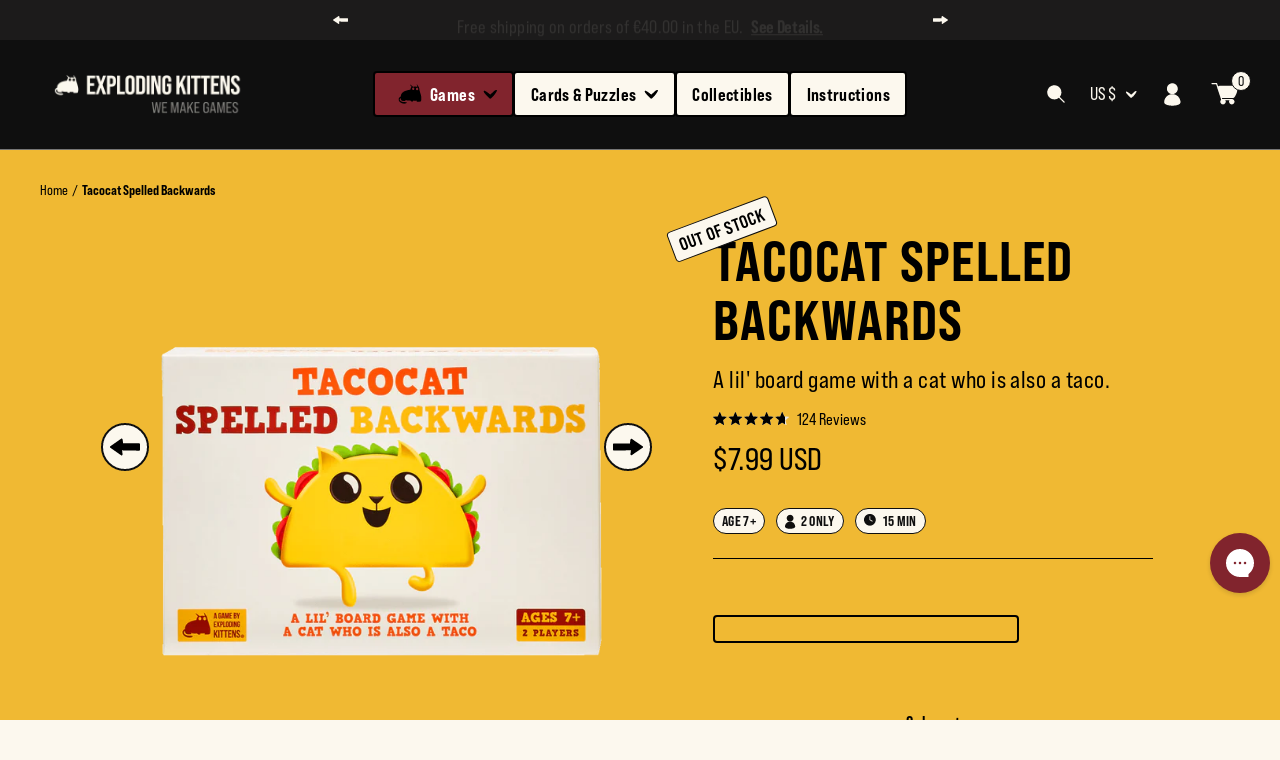

--- FILE ---
content_type: text/html; charset=utf-8
request_url: https://www.explodingkittens.com/products/tacocat-spelled-backwards?currency=MAD
body_size: 62038
content:
<!doctype html><html class="no-js" lang="en" dir="ltr">
  <head>
    <meta charset="utf-8">
    <meta name="theme-color" content="#0f0f0f">
    <meta name="viewport" content="width=device-width, initial-scale=1.0, height=device-height, minimum-scale=1.0">
    <title>Tacocat Spelled Backwards | 2 Player Board Game | Exploding Kittens</title><meta name="description" content="Tacocat Spelled Backwards is a portable open-and-play design, perfect two players anytime, anywhere game. Suitable for ages 7+.">
    

    <link rel="canonical" href="https://www.explodingkittens.com/products/tacocat-spelled-backwards"><link rel="shortcut icon" href="//www.explodingkittens.com/cdn/shop/files/exploding-kittens_favicon_006dd7a5-ca9f-45c9-868d-fcfd1fe88652_96x96.png?v=1668703084" type="image/png"><link rel="preconnect" href="https://cdn.shopify.com">
    <link rel="dns-prefetch" href="https://productreviews.shopifycdn.com">
    <link rel="dns-prefetch" href="https://www.google-analytics.com"><link rel="preconnect" href="https://fonts.shopifycdn.com" crossorigin><link rel="preload" as="style" href="//www.explodingkittens.com/cdn/shop/t/288/assets/theme.css?v=19281768876274631531749761070">
    <link rel="preload" as="style" href="//www.explodingkittens.com/cdn/shop/t/288/assets/main.css?v=173764121261569073061765995673">
    <link rel="preload" as="script" href="//www.explodingkittens.com/cdn/shop/t/288/assets/vendor.js?v=32730116901314035961749761071">
    <link rel="preload" as="script" href="//www.explodingkittens.com/cdn/shop/t/288/assets/theme.js?v=36557130835482515361765478042"><link rel="preload" as="fetch" href="/products/tacocat-spelled-backwards.js" crossorigin>
      <link rel="preload" as="image" imagesizes="(max-width: 999px) calc(100vw - 48px), 640px" imagesrcset="//www.explodingkittens.com/cdn/shop/products/TACO-CORE_PDPContent_DTC_1400x1400FOB_400x.png?v=1679692771 400w, //www.explodingkittens.com/cdn/shop/products/TACO-CORE_PDPContent_DTC_1400x1400FOB_500x.png?v=1679692771 500w, //www.explodingkittens.com/cdn/shop/products/TACO-CORE_PDPContent_DTC_1400x1400FOB_600x.png?v=1679692771 600w, //www.explodingkittens.com/cdn/shop/products/TACO-CORE_PDPContent_DTC_1400x1400FOB_700x.png?v=1679692771 700w, //www.explodingkittens.com/cdn/shop/products/TACO-CORE_PDPContent_DTC_1400x1400FOB_800x.png?v=1679692771 800w, //www.explodingkittens.com/cdn/shop/products/TACO-CORE_PDPContent_DTC_1400x1400FOB_900x.png?v=1679692771 900w, //www.explodingkittens.com/cdn/shop/products/TACO-CORE_PDPContent_DTC_1400x1400FOB_1000x.png?v=1679692771 1000w, //www.explodingkittens.com/cdn/shop/products/TACO-CORE_PDPContent_DTC_1400x1400FOB_1100x.png?v=1679692771 1100w, //www.explodingkittens.com/cdn/shop/products/TACO-CORE_PDPContent_DTC_1400x1400FOB_1200x.png?v=1679692771 1200w, //www.explodingkittens.com/cdn/shop/products/TACO-CORE_PDPContent_DTC_1400x1400FOB_1300x.png?v=1679692771 1300w, //www.explodingkittens.com/cdn/shop/products/TACO-CORE_PDPContent_DTC_1400x1400FOB_1400x.png?v=1679692771 1400w
"><link rel="preload" as="script" href="//www.explodingkittens.com/cdn/shop/t/288/assets/flickity.js?v=35989663787505256911749761068"><meta property="og:type" content="product">
  <meta property="og:title" content="Tacocat Spelled Backwards">
  <meta property="product:price:amount" content="7.99">
  <meta property="product:price:currency" content="USD"><meta property="og:image" content="http://www.explodingkittens.com/cdn/shop/products/TACO-CORE_PDPContent_DTC_1400x1400FOB.png?v=1679692771">
  <meta property="og:image:secure_url" content="https://www.explodingkittens.com/cdn/shop/products/TACO-CORE_PDPContent_DTC_1400x1400FOB.png?v=1679692771">
  <meta property="og:image:width" content="1400">
  <meta property="og:image:height" content="1400"><meta property="og:description" content="Tacocat Spelled Backwards is a portable open-and-play design, perfect two players anytime, anywhere game. Suitable for ages 7+."><meta property="og:url" content="https://www.explodingkittens.com/products/tacocat-spelled-backwards">
<meta property="og:site_name" content="Exploding Kittens"><meta name="twitter:card" content="summary"><meta name="twitter:title" content="Tacocat Spelled Backwards">
  <meta name="twitter:description" content="
 
 BEAT YOUR OPPONENT&#39;S CARDS. WIN TACOCAT TO YOUR SIDE.
 Tacocat Spelled Backwards is a game of clever card matchups in a box that is also a board with a cat who is also a taco. Unfold the box, then duel head-to-head in palindrome-themed battles. The higher card wins the round and brings Tacocat closer to your side. Each card victory moves you one step closer to winning. 
 "><meta name="twitter:image" content="https://www.explodingkittens.com/cdn/shop/products/TACO-CORE_PDPContent_DTC_1400x1400FOB_1200x1200_crop_center.png?v=1679692771">
  <meta name="twitter:image:alt" content="">
    
  <script type="application/ld+json">
  {
    "@context": "https://schema.org",
    "@type": "Product",
    "productID": 5082041385099,
    "offers": [{
          "@type": "Offer",
          "name": "Default Title",
          "availability":"https://schema.org/OutOfStock",
          "price": 7.99,
          "priceCurrency": "USD",
          "priceValidUntil": "2026-01-28","sku": "TACO-CORE-6",
            "gtin12": "852131006433",
          "url": "/products/tacocat-spelled-backwards?variant=34449234624651"
        }
],"aggregateRating": {
        "@type": "AggregateRating",
        "ratingValue": "4.7",
        "reviewCount": "124",
        "worstRating": "1.0",
        "bestRating": "5.0"
      },"brand": {
      "@type": "Brand",
      "name": "Exploding Kittens"
    },
    "name": "Tacocat Spelled Backwards",
    "description": "\n \n BEAT YOUR OPPONENT'S CARDS. WIN TACOCAT TO YOUR SIDE.\n Tacocat Spelled Backwards is a game of clever card matchups in a box that is also a board with a cat who is also a taco. Unfold the box, then duel head-to-head in palindrome-themed battles. The higher card wins the round and brings Tacocat closer to your side. Each card victory moves you one step closer to winning. \n ",
    "category": "Games",
    "url": "/products/tacocat-spelled-backwards",
    "sku": "TACO-CORE-6",
    "image": {
      "@type": "ImageObject",
      "url": "https://www.explodingkittens.com/cdn/shop/products/TACO-CORE_PDPContent_DTC_1400x1400FOB.png?v=1679692771&width=1024",
      "image": "https://www.explodingkittens.com/cdn/shop/products/TACO-CORE_PDPContent_DTC_1400x1400FOB.png?v=1679692771&width=1024",
      "name": "",
      "width": "1024",
      "height": "1024"
    }
  }
  </script>



  <script type="application/ld+json">
  {
    "@context": "https://schema.org",
    "@type": "BreadcrumbList",
  "itemListElement": [{
      "@type": "ListItem",
      "position": 1,
      "name": "Home",
      "item": "https://www.explodingkittens.com"
    },{
          "@type": "ListItem",
          "position": 2,
          "name": "Tacocat Spelled Backwards",
          "item": "https://www.explodingkittens.com/products/tacocat-spelled-backwards"
        }]
  }
  </script>


    <link rel="preload" href="//www.explodingkittens.com/cdn/fonts/epilogue/epilogue_n8.fce680a466ed4f23f54385c46aa2c014c51d421a.woff2" as="font" type="font/woff2" crossorigin><link rel="preload" href="//www.explodingkittens.com/cdn/fonts/instrument_sans/instrumentsans_n4.db86542ae5e1596dbdb28c279ae6c2086c4c5bfa.woff2" as="font" type="font/woff2" crossorigin><style>
  /* Typography (heading) */
  @font-face {
  font-family: Epilogue;
  font-weight: 800;
  font-style: normal;
  font-display: swap;
  src: url("//www.explodingkittens.com/cdn/fonts/epilogue/epilogue_n8.fce680a466ed4f23f54385c46aa2c014c51d421a.woff2") format("woff2"),
       url("//www.explodingkittens.com/cdn/fonts/epilogue/epilogue_n8.2961970d19583d06f062e98ceb588027397f5810.woff") format("woff");
}

@font-face {
  font-family: Epilogue;
  font-weight: 800;
  font-style: italic;
  font-display: swap;
  src: url("//www.explodingkittens.com/cdn/fonts/epilogue/epilogue_i8.ff761dcfbf0a5437130c88f1b2679b905f7ed608.woff2") format("woff2"),
       url("//www.explodingkittens.com/cdn/fonts/epilogue/epilogue_i8.e7ca0c6d6c4d73469c08f9b99e243b2e63239caf.woff") format("woff");
}

/* Typography (body) */
  @font-face {
  font-family: "Instrument Sans";
  font-weight: 400;
  font-style: normal;
  font-display: swap;
  src: url("//www.explodingkittens.com/cdn/fonts/instrument_sans/instrumentsans_n4.db86542ae5e1596dbdb28c279ae6c2086c4c5bfa.woff2") format("woff2"),
       url("//www.explodingkittens.com/cdn/fonts/instrument_sans/instrumentsans_n4.510f1b081e58d08c30978f465518799851ef6d8b.woff") format("woff");
}

@font-face {
  font-family: "Instrument Sans";
  font-weight: 400;
  font-style: italic;
  font-display: swap;
  src: url("//www.explodingkittens.com/cdn/fonts/instrument_sans/instrumentsans_i4.028d3c3cd8d085648c808ceb20cd2fd1eb3560e5.woff2") format("woff2"),
       url("//www.explodingkittens.com/cdn/fonts/instrument_sans/instrumentsans_i4.7e90d82df8dee29a99237cd19cc529d2206706a2.woff") format("woff");
}

@font-face {
  font-family: "Instrument Sans";
  font-weight: 600;
  font-style: normal;
  font-display: swap;
  src: url("//www.explodingkittens.com/cdn/fonts/instrument_sans/instrumentsans_n6.27dc66245013a6f7f317d383a3cc9a0c347fb42d.woff2") format("woff2"),
       url("//www.explodingkittens.com/cdn/fonts/instrument_sans/instrumentsans_n6.1a71efbeeb140ec495af80aad612ad55e19e6d0e.woff") format("woff");
}

@font-face {
  font-family: "Instrument Sans";
  font-weight: 600;
  font-style: italic;
  font-display: swap;
  src: url("//www.explodingkittens.com/cdn/fonts/instrument_sans/instrumentsans_i6.ba8063f6adfa1e7ffe690cc5efa600a1e0a8ec32.woff2") format("woff2"),
       url("//www.explodingkittens.com/cdn/fonts/instrument_sans/instrumentsans_i6.a5bb29b76a0bb820ddaa9417675a5d0bafaa8c1f.woff") format("woff");
}

:root {--heading-color: 252, 248, 238;
    --text-color: 0, 0, 0;
    --background: 252, 248, 238;
    --secondary-background: 247, 248, 253;
    --border-color: 214, 211, 202;
    --border-color-darker: 151, 149, 143;
    --success-color: 46, 158, 123;
    --success-background: 211, 230, 215;
    --error-color: 222, 42, 42;
    --error-background: 250, 234, 224;
    --primary-button-background: 252, 248, 238;
    --primary-button-text-color: 15, 15, 15;
    --secondary-button-background: 15, 15, 15;
    --secondary-button-text-color: 252, 248, 238;
    --product-star-rating: 15, 15, 15;
    --product-on-sale-accent: 222, 42, 42;
    --product-sold-out-accent: 111, 113, 155;
    --product-custom-label-background: 64, 93, 230;
    --product-custom-label-text-color: 255, 255, 255;
    --product-custom-label-2-background: 243, 255, 52;
    --product-custom-label-2-text-color: 0, 0, 0;
    --product-low-stock-text-color: 222, 42, 42;
    --product-in-stock-text-color: 46, 158, 123;
    --loading-bar-background: 0, 0, 0;

    /* We duplicate some "base" colors as root colors, which is useful to use on drawer elements or popover without. Those should not be overridden to avoid issues */
    --root-heading-color: 252, 248, 238;
    --root-text-color: 0, 0, 0;
    --root-background: 252, 248, 238;
    --root-border-color: 214, 211, 202;
    --root-primary-button-background: 252, 248, 238;
    --root-primary-button-text-color: 15, 15, 15;

    --base-font-size: 16px;
    --heading-font-family: var(--font-bebas);
    --heading-font-weight: 600;
    --heading-font-style: normal;
    --heading-text-transform: uppercase;
    --text-font-family: var(--font-bebas);
    --text-font-weight: var(--font-weight-regular);
    --text-font-style: normal;
    --text-font-bold-weight: 600;

    /* Typography (font size) */
    --heading-xxsmall-font-size: 11px;
    --heading-xsmall-font-size: 11px;
    --heading-small-font-size: 12px;
    --heading-large-font-size: 36px;
    --heading-h1-font-size: 36px;
    --heading-h2-font-size: 30px;
    --heading-h3-font-size: 26px;
    --heading-h4-font-size: 24px;
    --heading-h5-font-size: 20px;
    --heading-h6-font-size: 16px;

    /* Control the look and feel of the theme by changing radius of various elements */
    --button-border-radius: 0px;
    --block-border-radius: 0px;
    --block-border-radius-reduced: 0px;
    --color-swatch-border-radius: 0px;

    /* Button size */
    --button-height: 48px;
    --button-small-height: 40px;

    /* Form related */
    --form-input-field-height: 48px;
    --form-input-gap: 16px;
    --form-submit-margin: 24px;

    /* Product listing related variables */
    --product-list-block-spacing: 32px;

    /* Video related */
    --play-button-background: 252, 248, 238;
    --play-button-arrow: 0, 0, 0;

    /* RTL support */
    --transform-logical-flip: 1;
    --transform-origin-start: left;
    --transform-origin-end: right;

    /* Other */
    --zoom-cursor-svg-url: url(//www.explodingkittens.com/cdn/shop/t/288/assets/zoom-cursor.svg?v=111847608098087947371765492914);
    --arrow-right-svg-url: url(//www.explodingkittens.com/cdn/shop/t/288/assets/arrow-right.svg?v=70871338000329279091765492914);
    --arrow-left-svg-url: url(//www.explodingkittens.com/cdn/shop/t/288/assets/arrow-left.svg?v=176537643540911574551765492914);

    /* Some useful variables that we can reuse in our CSS. Some explanation are needed for some of them:
       - container-max-width-minus-gutters: represents the container max width without the edge gutters
       - container-outer-width: considering the screen width, represent all the space outside the container
       - container-outer-margin: same as container-outer-width but get set to 0 inside a container
       - container-inner-width: the effective space inside the container (minus gutters)
       - grid-column-width: represents the width of a single column of the grid
       - vertical-breather: this is a variable that defines the global "spacing" between sections, and inside the section
                            to create some "breath" and minimum spacing
     */
    --container-max-width: 1600px;
    --container-gutter: 24px;
    --container-max-width-minus-gutters: calc(var(--container-max-width) - (var(--container-gutter)) * 2);
    --container-outer-width: max(calc((100vw - var(--container-max-width-minus-gutters)) / 2), var(--container-gutter));
    --container-outer-margin: var(--container-outer-width);
    --container-inner-width: calc(100vw - var(--container-outer-width) * 2);

    --grid-column-count: 10;
    --grid-gap: 24px;
    --grid-column-width: calc((100vw - var(--container-outer-width) * 2 - var(--grid-gap) * (var(--grid-column-count) - 1)) / var(--grid-column-count));

    --vertical-breather: 28px;
    --vertical-breather-tight: 28px;

    /* Shopify related variables */
    --payment-terms-background-color: #fcf8ee;
  }

  @media screen and (min-width: 741px) {
    :root {
      --container-gutter: 40px;
      --grid-column-count: 20;
      --vertical-breather: 40px;
      --vertical-breather-tight: 40px;

      /* Typography (font size) */
      --heading-xsmall-font-size: 12px;
      --heading-small-font-size: 13px;
      --heading-large-font-size: 52px;
      --heading-h1-font-size: 48px;
      --heading-h2-font-size: 38px;
      --heading-h3-font-size: 32px;
      --heading-h4-font-size: 24px;
      --heading-h5-font-size: 20px;
      --heading-h6-font-size: 18px;

      /* Form related */
      --form-input-field-height: 52px;
      --form-submit-margin: 32px;

      /* Button size */
      --button-height: 52px;
      --button-small-height: 44px;
    }
  }

  @media screen and (min-width: 1200px) {
    :root {
      --vertical-breather: 32px;
      --vertical-breather-tight: 48px;
      --product-list-block-spacing: 48px;

      /* Typography */
      --heading-large-font-size: 64px;
      --heading-h1-font-size: 56px;
      --heading-h2-font-size: 48px;
      --heading-h3-font-size: 36px;
      --heading-h4-font-size: 30px;
      --heading-h5-font-size: 24px;
      --heading-h6-font-size: 18px;
    }
  }

  @media screen and (min-width: 1600px) {
    :root {
      --vertical-breather: 48px;
      --vertical-breather-tight: 48px;
    }
  }
</style>

    <script>
  // This allows to expose several variables to the global scope, to be used in scripts
  window.theme = {},
  theme.shop_name = "Exploding Kittens";
  window.themeVariables = {
    settings: {
      direction: "ltr",
      pageType: "product",
      cartCount: 0,
      moneyFormat: "${{amount}}",
      moneyWithCurrencyFormat: "${{amount}} USD",
      discountMode: "saving",
      currencyCodeEnabled: true,
      searchMode: "product,article,page,collection",
      searchUnavailableProducts: "last",
      cartType: "message",
      cartCurrency: "USD",
      mobileZoomFactor: 2.5
    },

    routes: {
      host: "www.explodingkittens.com",
      rootUrl: "\/",
      rootUrlWithoutSlash: '',
      cartUrl: "\/cart",
      cartAddUrl: "\/cart\/add",
      cartChangeUrl: "\/cart\/change",
      searchUrl: "\/search",
      predictiveSearchUrl: "\/search\/suggest",
      productRecommendationsUrl: "\/recommendations\/products"
    },

    strings: {
      accessibilityDelete: "Delete",
      accessibilityClose: "Close",
      collectionSoldOut: "Out of Stock",
      collectionDiscount: "On Sale!",
      productSalePrice: "Sale price",
      productRegularPrice: "Regular price",
      productFormUnavailable: "Unavailable",
      productFormSoldOut: "Out of Stock",
      productFormPreOrder: "Pre-order",
      productFormAddToCart: "Add to cart",
      searchNoResults: "No results could be found.",
      searchNewSearch: "New search",
      searchProducts: "Products",
      searchArticles: "Journal",
      searchPages: "Pages",
      searchCollections: "Collections",
      cartViewCart: "View cart",
      cartItemAdded: "Item added to your cart!",
      cartItemAddedShort: "Added to your cart!",
      cartAddOrderNote: "Add order note",
      cartEditOrderNote: "Edit order note",
      shippingEstimatorNoResults: "Sorry, we do not ship to your address.",
      shippingEstimatorOneResult: "There is one shipping rate for your address:",
      shippingEstimatorMultipleResults: "There are several shipping rates for your address:",
      shippingEstimatorError: "One or more error occurred while retrieving shipping rates:"
    },

    libs: {
      flickity: "\/\/www.explodingkittens.com\/cdn\/shop\/t\/288\/assets\/flickity.js?v=35989663787505256911749761068",
      photoswipe: "\/\/www.explodingkittens.com\/cdn\/shop\/t\/288\/assets\/photoswipe.js?v=17619293982962393691749761070",
      qrCode: "\/\/www.explodingkittens.com\/cdn\/shopifycloud\/storefront\/assets\/themes_support\/vendor\/qrcode-3f2b403b.js"
    },

    breakpoints: {
      phone: 'screen and (max-width: 740px)',
      tablet: 'screen and (min-width: 741px) and (max-width: 999px)',
      tabletAndUp: 'screen and (min-width: 741px)',
      pocket: 'screen and (max-width: 999px)',
      lap: 'screen and (min-width: 1000px) and (max-width: 1199px)',
      lapAndUp: 'screen and (min-width: 1000px)',
      desktop: 'screen and (min-width: 1200px)',
      wide: 'screen and (min-width: 1400px)'
    },

    currentlySelectedCountry: "united-states",
    markets: [{name: "united-states",
            countries: [{
                  name: "united-states"
                }]},{name: "canada",
            countries: [{
                  name: "canada"
                }]},{name: "united-kingdom",
            countries: [{
                  name: "united-kingdom"
                }]},{name: "eurozone",
            countries: [{
                  name: "austria"
                },{
                  name: "belgium"
                },{
                  name: "cyprus"
                },{
                  name: "estonia"
                },{
                  name: "finland"
                },{
                  name: "france"
                },{
                  name: "germany"
                },{
                  name: "greece"
                },{
                  name: "italy"
                },{
                  name: "kosovo"
                },{
                  name: "latvia"
                },{
                  name: "lithuania"
                },{
                  name: "luxembourg"
                },{
                  name: "malta"
                },{
                  name: "netherlands"
                },{
                  name: "portugal"
                },{
                  name: "slovakia"
                },{
                  name: "slovenia"
                },{
                  name: "spain"
                },{
                  name: "denmark"
                },{
                  name: "ireland"
                },{
                  name: "bulgaria"
                },{
                  name: "croatia"
                },{
                  name: "czechia"
                },{
                  name: "hungary"
                },{
                  name: "poland"
                },{
                  name: "romania"
                }]},{}],
  };

  window.addEventListener('pageshow', async () => {
    const cartContent = await (await fetch(`${window.themeVariables.routes.cartUrl}.js`, {cache: 'reload'})).json();
    document.documentElement.dispatchEvent(new CustomEvent('cart:refresh', {detail: {cart: cartContent}}));
  });

  if ('noModule' in HTMLScriptElement.prototype) {
    // Old browsers (like IE) that does not support module will be considered as if not executing JS at all
    document.documentElement.className = document.documentElement.className.replace('no-js', 'js');

    requestAnimationFrame(() => {
      const viewportHeight = (window.visualViewport ? window.visualViewport.height : document.documentElement.clientHeight);
      document.documentElement.style.setProperty('--window-height',viewportHeight + 'px');
    });
  }// We save the product ID in local storage to be eventually used for recently viewed section
    try {
      const items = JSON.parse(localStorage.getItem('theme:recently-viewed-products') || '[]');

      // We check if the current product already exists, and if it does not, we add it at the start
      if (!items.includes(5082041385099)) {
        items.unshift(5082041385099);
      }

      localStorage.setItem('theme:recently-viewed-products', JSON.stringify(items.slice(0, 20)));
    } catch (e) {
      // Safari in private mode does not allow setting item, we silently fail
    }</script>
    
<script type="text/javascript">
    (function(){var name="nostojs";window[name]=window[name]||function(cb){(window[name].q=window[name].q||[]).push(cb);};})();
</script>
<script type="text/javascript" async src="https://connect.nosto.com/script/shopify/nosto.js?merchant=shopify-34591801483"></script>




  <script type="text/javascript">console.error("MinMaxify is deactivated for this website. Please don't forget to remove minmaxify-head.liquid still being referenced by theme.liquid")</script>




    <link rel="stylesheet" href="https://use.typekit.net/phd6wkw.css">

    <link rel="stylesheet" href="//www.explodingkittens.com/cdn/shop/t/288/assets/theme.css?v=19281768876274631531749761070">
    
    <link rel="stylesheet" href="//www.explodingkittens.com/cdn/shop/t/288/assets/main.css?v=173764121261569073061765995673">

    <script src="//www.explodingkittens.com/cdn/shop/t/288/assets/vendor.js?v=32730116901314035961749761071" defer></script>
    <script src="//www.explodingkittens.com/cdn/shop/t/288/assets/theme.js?v=36557130835482515361765478042" defer></script>
    <script src="//www.explodingkittens.com/cdn/shop/t/288/assets/custom.js?v=144521019928243891201764111466" defer></script>
    <script src="//www.explodingkittens.com/cdn/shop/t/288/assets/main.js?v=111603181540343972631749761069" defer></script>
    
    

    <script>
      Shopify.money_format = "${{amount}}";
      Shopify.formatMoney = function formatMoney(cents, format) {
        if (typeof cents === 'string') {
          cents = cents.replace('.', '');
        }
        var value = '';
        var placeholderRegex = /\{\{\s*(\w+)\s*\}\}/;
        var formatString = format || moneyFormat;
        function formatWithDelimiters(number, precision, thousands, decimal) {
          thousands = thousands || ',';
          decimal = decimal || '.';
          if (isNaN(number) || number === null) {
            return 0;
          }
          number = (number / 100.0).toFixed(precision);
          var parts = number.split('.');
          var dollarsAmount = parts[0].replace(/(\d)(?=(\d\d\d)+(?!\d))/g,'$1' + thousands);
          var centsAmount = parts[1] ? decimal + parts[1] : '';
          return dollarsAmount + centsAmount;
        }
        switch (formatString.match(placeholderRegex)[1]) {
          case 'amount':
            value = formatWithDelimiters(cents, 2);
            break;
          case 'amount_no_decimals':
            value = formatWithDelimiters(cents, 0);
            break;
          case 'amount_with_comma_separator':
            value = formatWithDelimiters(cents, 2, '.', ',');
            break;
          case 'amount_no_decimals_with_comma_separator':
            value = formatWithDelimiters(cents, 0, '.', ',');
            break;
          case 'amount_no_decimals_with_space_separator':
            value = formatWithDelimiters(cents, 0, ' ');
            break;
          case 'amount_with_apostrophe_separator':
            value = formatWithDelimiters(cents, 2, "'");
            break;
        }
        return formatString.replace(placeholderRegex, value);
      }
    </script>

    <script>window.performance && window.performance.mark && window.performance.mark('shopify.content_for_header.start');</script><meta name="google-site-verification" content="a50zaMZ9LCzHGRZCWetZ24gO1pmTdxYqEjiGEon31QI">
<meta name="google-site-verification" content="9MJIfnl6bVvyKoNias9cj8KLNIvXIK7hbCHzZdBruv4">
<meta name="google-site-verification" content="mHo3sjwyIMhwwzn3JJ07046805blvyXgtGr3ITaJgbc">
<meta id="shopify-digital-wallet" name="shopify-digital-wallet" content="/34591801483/digital_wallets/dialog">
<meta name="shopify-checkout-api-token" content="86f3b897ba7d567d42c1fd969040ca68">
<meta id="in-context-paypal-metadata" data-shop-id="34591801483" data-venmo-supported="false" data-environment="production" data-locale="en_US" data-paypal-v4="true" data-currency="USD">
<link rel="alternate" type="application/json+oembed" href="https://www.explodingkittens.com/products/tacocat-spelled-backwards.oembed">
<script async="async" src="/checkouts/internal/preloads.js?locale=en-US"></script>
<link rel="preconnect" href="https://shop.app" crossorigin="anonymous">
<script async="async" src="https://shop.app/checkouts/internal/preloads.js?locale=en-US&shop_id=34591801483" crossorigin="anonymous"></script>
<script id="apple-pay-shop-capabilities" type="application/json">{"shopId":34591801483,"countryCode":"US","currencyCode":"USD","merchantCapabilities":["supports3DS"],"merchantId":"gid:\/\/shopify\/Shop\/34591801483","merchantName":"Exploding Kittens","requiredBillingContactFields":["postalAddress","email","phone"],"requiredShippingContactFields":["postalAddress","email","phone"],"shippingType":"shipping","supportedNetworks":["visa","masterCard","amex","discover","elo","jcb"],"total":{"type":"pending","label":"Exploding Kittens","amount":"1.00"},"shopifyPaymentsEnabled":true,"supportsSubscriptions":true}</script>
<script id="shopify-features" type="application/json">{"accessToken":"86f3b897ba7d567d42c1fd969040ca68","betas":["rich-media-storefront-analytics"],"domain":"www.explodingkittens.com","predictiveSearch":true,"shopId":34591801483,"locale":"en"}</script>
<script>var Shopify = Shopify || {};
Shopify.shop = "explodingkittens.myshopify.com";
Shopify.locale = "en";
Shopify.currency = {"active":"USD","rate":"1.0"};
Shopify.country = "US";
Shopify.theme = {"name":"Production | The Stable [Okendo WP]","id":141411745931,"schema_name":"Exploding Kittens Theme","schema_version":"1.13.0","theme_store_id":714,"role":"main"};
Shopify.theme.handle = "null";
Shopify.theme.style = {"id":null,"handle":null};
Shopify.cdnHost = "www.explodingkittens.com/cdn";
Shopify.routes = Shopify.routes || {};
Shopify.routes.root = "/";</script>
<script type="module">!function(o){(o.Shopify=o.Shopify||{}).modules=!0}(window);</script>
<script>!function(o){function n(){var o=[];function n(){o.push(Array.prototype.slice.apply(arguments))}return n.q=o,n}var t=o.Shopify=o.Shopify||{};t.loadFeatures=n(),t.autoloadFeatures=n()}(window);</script>
<script>
  window.ShopifyPay = window.ShopifyPay || {};
  window.ShopifyPay.apiHost = "shop.app\/pay";
  window.ShopifyPay.redirectState = null;
</script>
<script id="shop-js-analytics" type="application/json">{"pageType":"product"}</script>
<script defer="defer" async type="module" src="//www.explodingkittens.com/cdn/shopifycloud/shop-js/modules/v2/client.init-shop-cart-sync_C5BV16lS.en.esm.js"></script>
<script defer="defer" async type="module" src="//www.explodingkittens.com/cdn/shopifycloud/shop-js/modules/v2/chunk.common_CygWptCX.esm.js"></script>
<script type="module">
  await import("//www.explodingkittens.com/cdn/shopifycloud/shop-js/modules/v2/client.init-shop-cart-sync_C5BV16lS.en.esm.js");
await import("//www.explodingkittens.com/cdn/shopifycloud/shop-js/modules/v2/chunk.common_CygWptCX.esm.js");

  window.Shopify.SignInWithShop?.initShopCartSync?.({"fedCMEnabled":true,"windoidEnabled":true});

</script>
<script>
  window.Shopify = window.Shopify || {};
  if (!window.Shopify.featureAssets) window.Shopify.featureAssets = {};
  window.Shopify.featureAssets['shop-js'] = {"shop-cart-sync":["modules/v2/client.shop-cart-sync_ZFArdW7E.en.esm.js","modules/v2/chunk.common_CygWptCX.esm.js"],"init-fed-cm":["modules/v2/client.init-fed-cm_CmiC4vf6.en.esm.js","modules/v2/chunk.common_CygWptCX.esm.js"],"shop-button":["modules/v2/client.shop-button_tlx5R9nI.en.esm.js","modules/v2/chunk.common_CygWptCX.esm.js"],"shop-cash-offers":["modules/v2/client.shop-cash-offers_DOA2yAJr.en.esm.js","modules/v2/chunk.common_CygWptCX.esm.js","modules/v2/chunk.modal_D71HUcav.esm.js"],"init-windoid":["modules/v2/client.init-windoid_sURxWdc1.en.esm.js","modules/v2/chunk.common_CygWptCX.esm.js"],"shop-toast-manager":["modules/v2/client.shop-toast-manager_ClPi3nE9.en.esm.js","modules/v2/chunk.common_CygWptCX.esm.js"],"init-shop-email-lookup-coordinator":["modules/v2/client.init-shop-email-lookup-coordinator_B8hsDcYM.en.esm.js","modules/v2/chunk.common_CygWptCX.esm.js"],"init-shop-cart-sync":["modules/v2/client.init-shop-cart-sync_C5BV16lS.en.esm.js","modules/v2/chunk.common_CygWptCX.esm.js"],"avatar":["modules/v2/client.avatar_BTnouDA3.en.esm.js"],"pay-button":["modules/v2/client.pay-button_FdsNuTd3.en.esm.js","modules/v2/chunk.common_CygWptCX.esm.js"],"init-customer-accounts":["modules/v2/client.init-customer-accounts_DxDtT_ad.en.esm.js","modules/v2/client.shop-login-button_C5VAVYt1.en.esm.js","modules/v2/chunk.common_CygWptCX.esm.js","modules/v2/chunk.modal_D71HUcav.esm.js"],"init-shop-for-new-customer-accounts":["modules/v2/client.init-shop-for-new-customer-accounts_ChsxoAhi.en.esm.js","modules/v2/client.shop-login-button_C5VAVYt1.en.esm.js","modules/v2/chunk.common_CygWptCX.esm.js","modules/v2/chunk.modal_D71HUcav.esm.js"],"shop-login-button":["modules/v2/client.shop-login-button_C5VAVYt1.en.esm.js","modules/v2/chunk.common_CygWptCX.esm.js","modules/v2/chunk.modal_D71HUcav.esm.js"],"init-customer-accounts-sign-up":["modules/v2/client.init-customer-accounts-sign-up_CPSyQ0Tj.en.esm.js","modules/v2/client.shop-login-button_C5VAVYt1.en.esm.js","modules/v2/chunk.common_CygWptCX.esm.js","modules/v2/chunk.modal_D71HUcav.esm.js"],"shop-follow-button":["modules/v2/client.shop-follow-button_Cva4Ekp9.en.esm.js","modules/v2/chunk.common_CygWptCX.esm.js","modules/v2/chunk.modal_D71HUcav.esm.js"],"checkout-modal":["modules/v2/client.checkout-modal_BPM8l0SH.en.esm.js","modules/v2/chunk.common_CygWptCX.esm.js","modules/v2/chunk.modal_D71HUcav.esm.js"],"lead-capture":["modules/v2/client.lead-capture_Bi8yE_yS.en.esm.js","modules/v2/chunk.common_CygWptCX.esm.js","modules/v2/chunk.modal_D71HUcav.esm.js"],"shop-login":["modules/v2/client.shop-login_D6lNrXab.en.esm.js","modules/v2/chunk.common_CygWptCX.esm.js","modules/v2/chunk.modal_D71HUcav.esm.js"],"payment-terms":["modules/v2/client.payment-terms_CZxnsJam.en.esm.js","modules/v2/chunk.common_CygWptCX.esm.js","modules/v2/chunk.modal_D71HUcav.esm.js"]};
</script>
<script>(function() {
  var isLoaded = false;
  function asyncLoad() {
    if (isLoaded) return;
    isLoaded = true;
    var urls = ["https:\/\/assets1.adroll.com\/shopify\/latest\/j\/shopify_rolling_bootstrap_v2.js?adroll_adv_id=6SAUN7AOO5CQFGRIOY3LM3\u0026adroll_pix_id=QYMR3Y7WQ5ACRNMTDWICEA\u0026shop=explodingkittens.myshopify.com","https:\/\/gdprcdn.b-cdn.net\/js\/gdpr_cookie_consent.min.js?shop=explodingkittens.myshopify.com","https:\/\/dx.mountain.com\/spxtagconv\/35228?shaid=35228\u0026shop=explodingkittens.myshopify.com","https:\/\/static.shareasale.com\/json\/shopify\/shareasale-tracking.js?sasmid=158971\u0026ssmtid=102261\u0026shop=explodingkittens.myshopify.com","https:\/\/config.gorgias.chat\/bundle-loader\/01J6DBEPZJGCEM7DEFR30TZM2K?source=shopify1click\u0026shop=explodingkittens.myshopify.com","https:\/\/geostock.nyc3.digitaloceanspaces.com\/js\/inventoryLocation.js?shop=explodingkittens.myshopify.com","https:\/\/cdn.9gtb.com\/loader.js?g_cvt_id=3f5ba079-0962-44ec-9fe0-7deea662bfeb\u0026shop=explodingkittens.myshopify.com"];
    for (var i = 0; i < urls.length; i++) {
      var s = document.createElement('script');
      s.type = 'text/javascript';
      s.async = true;
      s.src = urls[i];
      var x = document.getElementsByTagName('script')[0];
      x.parentNode.insertBefore(s, x);
    }
  };
  if(window.attachEvent) {
    window.attachEvent('onload', asyncLoad);
  } else {
    window.addEventListener('load', asyncLoad, false);
  }
})();</script>
<script id="__st">var __st={"a":34591801483,"offset":-28800,"reqid":"83c6087b-3a57-47af-8024-7220d2947403-1768735150","pageurl":"www.explodingkittens.com\/products\/tacocat-spelled-backwards?currency=MAD","u":"ac7bc48b3080","p":"product","rtyp":"product","rid":5082041385099};</script>
<script>window.ShopifyPaypalV4VisibilityTracking = true;</script>
<script id="captcha-bootstrap">!function(){'use strict';const t='contact',e='account',n='new_comment',o=[[t,t],['blogs',n],['comments',n],[t,'customer']],c=[[e,'customer_login'],[e,'guest_login'],[e,'recover_customer_password'],[e,'create_customer']],r=t=>t.map((([t,e])=>`form[action*='/${t}']:not([data-nocaptcha='true']) input[name='form_type'][value='${e}']`)).join(','),a=t=>()=>t?[...document.querySelectorAll(t)].map((t=>t.form)):[];function s(){const t=[...o],e=r(t);return a(e)}const i='password',u='form_key',d=['recaptcha-v3-token','g-recaptcha-response','h-captcha-response',i],f=()=>{try{return window.sessionStorage}catch{return}},m='__shopify_v',_=t=>t.elements[u];function p(t,e,n=!1){try{const o=window.sessionStorage,c=JSON.parse(o.getItem(e)),{data:r}=function(t){const{data:e,action:n}=t;return t[m]||n?{data:e,action:n}:{data:t,action:n}}(c);for(const[e,n]of Object.entries(r))t.elements[e]&&(t.elements[e].value=n);n&&o.removeItem(e)}catch(o){console.error('form repopulation failed',{error:o})}}const l='form_type',E='cptcha';function T(t){t.dataset[E]=!0}const w=window,h=w.document,L='Shopify',v='ce_forms',y='captcha';let A=!1;((t,e)=>{const n=(g='f06e6c50-85a8-45c8-87d0-21a2b65856fe',I='https://cdn.shopify.com/shopifycloud/storefront-forms-hcaptcha/ce_storefront_forms_captcha_hcaptcha.v1.5.2.iife.js',D={infoText:'Protected by hCaptcha',privacyText:'Privacy',termsText:'Terms'},(t,e,n)=>{const o=w[L][v],c=o.bindForm;if(c)return c(t,g,e,D).then(n);var r;o.q.push([[t,g,e,D],n]),r=I,A||(h.body.append(Object.assign(h.createElement('script'),{id:'captcha-provider',async:!0,src:r})),A=!0)});var g,I,D;w[L]=w[L]||{},w[L][v]=w[L][v]||{},w[L][v].q=[],w[L][y]=w[L][y]||{},w[L][y].protect=function(t,e){n(t,void 0,e),T(t)},Object.freeze(w[L][y]),function(t,e,n,w,h,L){const[v,y,A,g]=function(t,e,n){const i=e?o:[],u=t?c:[],d=[...i,...u],f=r(d),m=r(i),_=r(d.filter((([t,e])=>n.includes(e))));return[a(f),a(m),a(_),s()]}(w,h,L),I=t=>{const e=t.target;return e instanceof HTMLFormElement?e:e&&e.form},D=t=>v().includes(t);t.addEventListener('submit',(t=>{const e=I(t);if(!e)return;const n=D(e)&&!e.dataset.hcaptchaBound&&!e.dataset.recaptchaBound,o=_(e),c=g().includes(e)&&(!o||!o.value);(n||c)&&t.preventDefault(),c&&!n&&(function(t){try{if(!f())return;!function(t){const e=f();if(!e)return;const n=_(t);if(!n)return;const o=n.value;o&&e.removeItem(o)}(t);const e=Array.from(Array(32),(()=>Math.random().toString(36)[2])).join('');!function(t,e){_(t)||t.append(Object.assign(document.createElement('input'),{type:'hidden',name:u})),t.elements[u].value=e}(t,e),function(t,e){const n=f();if(!n)return;const o=[...t.querySelectorAll(`input[type='${i}']`)].map((({name:t})=>t)),c=[...d,...o],r={};for(const[a,s]of new FormData(t).entries())c.includes(a)||(r[a]=s);n.setItem(e,JSON.stringify({[m]:1,action:t.action,data:r}))}(t,e)}catch(e){console.error('failed to persist form',e)}}(e),e.submit())}));const S=(t,e)=>{t&&!t.dataset[E]&&(n(t,e.some((e=>e===t))),T(t))};for(const o of['focusin','change'])t.addEventListener(o,(t=>{const e=I(t);D(e)&&S(e,y())}));const B=e.get('form_key'),M=e.get(l),P=B&&M;t.addEventListener('DOMContentLoaded',(()=>{const t=y();if(P)for(const e of t)e.elements[l].value===M&&p(e,B);[...new Set([...A(),...v().filter((t=>'true'===t.dataset.shopifyCaptcha))])].forEach((e=>S(e,t)))}))}(h,new URLSearchParams(w.location.search),n,t,e,['guest_login'])})(!0,!0)}();</script>
<script integrity="sha256-4kQ18oKyAcykRKYeNunJcIwy7WH5gtpwJnB7kiuLZ1E=" data-source-attribution="shopify.loadfeatures" defer="defer" src="//www.explodingkittens.com/cdn/shopifycloud/storefront/assets/storefront/load_feature-a0a9edcb.js" crossorigin="anonymous"></script>
<script crossorigin="anonymous" defer="defer" src="//www.explodingkittens.com/cdn/shopifycloud/storefront/assets/shopify_pay/storefront-65b4c6d7.js?v=20250812"></script>
<script data-source-attribution="shopify.dynamic_checkout.dynamic.init">var Shopify=Shopify||{};Shopify.PaymentButton=Shopify.PaymentButton||{isStorefrontPortableWallets:!0,init:function(){window.Shopify.PaymentButton.init=function(){};var t=document.createElement("script");t.src="https://www.explodingkittens.com/cdn/shopifycloud/portable-wallets/latest/portable-wallets.en.js",t.type="module",document.head.appendChild(t)}};
</script>
<script data-source-attribution="shopify.dynamic_checkout.buyer_consent">
  function portableWalletsHideBuyerConsent(e){var t=document.getElementById("shopify-buyer-consent"),n=document.getElementById("shopify-subscription-policy-button");t&&n&&(t.classList.add("hidden"),t.setAttribute("aria-hidden","true"),n.removeEventListener("click",e))}function portableWalletsShowBuyerConsent(e){var t=document.getElementById("shopify-buyer-consent"),n=document.getElementById("shopify-subscription-policy-button");t&&n&&(t.classList.remove("hidden"),t.removeAttribute("aria-hidden"),n.addEventListener("click",e))}window.Shopify?.PaymentButton&&(window.Shopify.PaymentButton.hideBuyerConsent=portableWalletsHideBuyerConsent,window.Shopify.PaymentButton.showBuyerConsent=portableWalletsShowBuyerConsent);
</script>
<script data-source-attribution="shopify.dynamic_checkout.cart.bootstrap">document.addEventListener("DOMContentLoaded",(function(){function t(){return document.querySelector("shopify-accelerated-checkout-cart, shopify-accelerated-checkout")}if(t())Shopify.PaymentButton.init();else{new MutationObserver((function(e,n){t()&&(Shopify.PaymentButton.init(),n.disconnect())})).observe(document.body,{childList:!0,subtree:!0})}}));
</script>
<link id="shopify-accelerated-checkout-styles" rel="stylesheet" media="screen" href="https://www.explodingkittens.com/cdn/shopifycloud/portable-wallets/latest/accelerated-checkout-backwards-compat.css" crossorigin="anonymous">
<style id="shopify-accelerated-checkout-cart">
        #shopify-buyer-consent {
  margin-top: 1em;
  display: inline-block;
  width: 100%;
}

#shopify-buyer-consent.hidden {
  display: none;
}

#shopify-subscription-policy-button {
  background: none;
  border: none;
  padding: 0;
  text-decoration: underline;
  font-size: inherit;
  cursor: pointer;
}

#shopify-subscription-policy-button::before {
  box-shadow: none;
}

      </style>

<script>window.performance && window.performance.mark && window.performance.mark('shopify.content_for_header.end');</script>

    <!-- Google Tag Manager -->
    <script>
      window.dataLayer = window.dataLayer || [];
      dataLayer.push({
        'event': 'acn_gtm_init',
        'event_id': new Date().getTime() + '.' + Math.random().toString(36).substring(5),
        'template': {
          'active': "product.tacocat",
          'name': "product",
          'directory': null,
        },
        'localization': {
          'country': "US",
          'currency': "USD",
          'language': "en",
          'checkoutCurrency': null,
          'location': null,
        },
        
          'product_available': false,
        
        
      });
    </script>
    <!-- GTM ID added via Theme Settings -->
    <script>
      (function(w,d,s,l,i){w[l]=w[l]||[];w[l].push({'gtm.start':
      new Date().getTime(),event:'gtm.js'});var f=d.getElementsByTagName(s)[0],
      j=d.createElement(s),dl=l!='dataLayer'?'&l='+l:'';j.async=true;j.src=
      'https://www.googletagmanager.com/gtm.js?id='+i+dl;f.parentNode.insertBefore(j,f);
      })(window,document,'script','dataLayer','GTM-PM5Q7SGG');
    </script>
    <!-- End Google Tag Manager --><!-- View Cart Event For When Minicart Is Opened -->
<script id="gtm-datalayer-view-cart" type="text/x-gtm-template">
  dataLayer.push({ ecommerce: null });
  dataLayer.push({
    event: 'acn_view_cart',
    event_id: new Date().getTime() + '.' + Math.random().toString(36).substring(5),
    ecommerce: {
      currency: "USD",
      value: 0.0,
      items: [
        
      ]
    }
  });
</script>

  <!-- BEGIN app block: shopify://apps/consentmo-gdpr/blocks/gdpr_cookie_consent/4fbe573f-a377-4fea-9801-3ee0858cae41 -->


<!-- END app block --><!-- BEGIN app block: shopify://apps/okendo/blocks/theme-settings/bb689e69-ea70-4661-8fb7-ad24a2e23c29 --><!-- BEGIN app snippet: header-metafields -->










    <style data-oke-reviews-version="0.81.8" type="text/css" data-href="https://d3hw6dc1ow8pp2.cloudfront.net/reviews-widget-plus/css/okendo-reviews-styles.9d163ae1.css"></style><style data-oke-reviews-version="0.81.8" type="text/css" data-href="https://d3hw6dc1ow8pp2.cloudfront.net/reviews-widget-plus/css/modules/okendo-star-rating.4cb378a8.css"></style><style data-oke-reviews-version="0.81.8" type="text/css" data-href="https://d3hw6dc1ow8pp2.cloudfront.net/reviews-widget-plus/css/modules/okendo-reviews-keywords.0942444f.css"></style><style data-oke-reviews-version="0.81.8" type="text/css" data-href="https://d3hw6dc1ow8pp2.cloudfront.net/reviews-widget-plus/css/modules/okendo-reviews-summary.a0c9d7d6.css"></style><style type="text/css">.okeReviews[data-oke-container],div.okeReviews{font-size:14px;font-size:var(--oke-text-regular);font-weight:400;font-family:var(--oke-text-fontFamily);line-height:1.6}.okeReviews[data-oke-container] *,.okeReviews[data-oke-container] :after,.okeReviews[data-oke-container] :before,div.okeReviews *,div.okeReviews :after,div.okeReviews :before{box-sizing:border-box}.okeReviews[data-oke-container] h1,.okeReviews[data-oke-container] h2,.okeReviews[data-oke-container] h3,.okeReviews[data-oke-container] h4,.okeReviews[data-oke-container] h5,.okeReviews[data-oke-container] h6,div.okeReviews h1,div.okeReviews h2,div.okeReviews h3,div.okeReviews h4,div.okeReviews h5,div.okeReviews h6{font-size:1em;font-weight:400;line-height:1.4;margin:0}.okeReviews[data-oke-container] ul,div.okeReviews ul{padding:0;margin:0}.okeReviews[data-oke-container] li,div.okeReviews li{list-style-type:none;padding:0}.okeReviews[data-oke-container] p,div.okeReviews p{line-height:1.8;margin:0 0 4px}.okeReviews[data-oke-container] p:last-child,div.okeReviews p:last-child{margin-bottom:0}.okeReviews[data-oke-container] a,div.okeReviews a{text-decoration:none;color:inherit}.okeReviews[data-oke-container] button,div.okeReviews button{border-radius:0;border:0;box-shadow:none;margin:0;width:auto;min-width:auto;padding:0;background-color:transparent;min-height:auto}.okeReviews[data-oke-container] button,.okeReviews[data-oke-container] input,.okeReviews[data-oke-container] select,.okeReviews[data-oke-container] textarea,div.okeReviews button,div.okeReviews input,div.okeReviews select,div.okeReviews textarea{font-family:inherit;font-size:1em}.okeReviews[data-oke-container] label,.okeReviews[data-oke-container] select,div.okeReviews label,div.okeReviews select{display:inline}.okeReviews[data-oke-container] select,div.okeReviews select{width:auto}.okeReviews[data-oke-container] article,.okeReviews[data-oke-container] aside,div.okeReviews article,div.okeReviews aside{margin:0}.okeReviews[data-oke-container] table,div.okeReviews table{background:transparent;border:0;border-collapse:collapse;border-spacing:0;font-family:inherit;font-size:1em;table-layout:auto}.okeReviews[data-oke-container] table td,.okeReviews[data-oke-container] table th,.okeReviews[data-oke-container] table tr,div.okeReviews table td,div.okeReviews table th,div.okeReviews table tr{border:0;font-family:inherit;font-size:1em}.okeReviews[data-oke-container] table td,.okeReviews[data-oke-container] table th,div.okeReviews table td,div.okeReviews table th{background:transparent;font-weight:400;letter-spacing:normal;padding:0;text-align:left;text-transform:none;vertical-align:middle}.okeReviews[data-oke-container] table tr:hover td,.okeReviews[data-oke-container] table tr:hover th,div.okeReviews table tr:hover td,div.okeReviews table tr:hover th{background:transparent}.okeReviews[data-oke-container] fieldset,div.okeReviews fieldset{border:0;padding:0;margin:0;min-width:0}.okeReviews[data-oke-container] img,.okeReviews[data-oke-container] svg,div.okeReviews img,div.okeReviews svg{max-width:none}.okeReviews[data-oke-container] div:empty,div.okeReviews div:empty{display:block}.okeReviews[data-oke-container] .oke-icon:before,div.okeReviews .oke-icon:before{font-family:oke-widget-icons!important;font-style:normal;font-weight:400;font-variant:normal;text-transform:none;line-height:1;-webkit-font-smoothing:antialiased;-moz-osx-font-smoothing:grayscale;color:inherit}.okeReviews[data-oke-container] .oke-icon--select-arrow:before,div.okeReviews .oke-icon--select-arrow:before{content:""}.okeReviews[data-oke-container] .oke-icon--loading:before,div.okeReviews .oke-icon--loading:before{content:""}.okeReviews[data-oke-container] .oke-icon--pencil:before,div.okeReviews .oke-icon--pencil:before{content:""}.okeReviews[data-oke-container] .oke-icon--filter:before,div.okeReviews .oke-icon--filter:before{content:""}.okeReviews[data-oke-container] .oke-icon--play:before,div.okeReviews .oke-icon--play:before{content:""}.okeReviews[data-oke-container] .oke-icon--tick-circle:before,div.okeReviews .oke-icon--tick-circle:before{content:""}.okeReviews[data-oke-container] .oke-icon--chevron-left:before,div.okeReviews .oke-icon--chevron-left:before{content:""}.okeReviews[data-oke-container] .oke-icon--chevron-right:before,div.okeReviews .oke-icon--chevron-right:before{content:""}.okeReviews[data-oke-container] .oke-icon--thumbs-down:before,div.okeReviews .oke-icon--thumbs-down:before{content:""}.okeReviews[data-oke-container] .oke-icon--thumbs-up:before,div.okeReviews .oke-icon--thumbs-up:before{content:""}.okeReviews[data-oke-container] .oke-icon--close:before,div.okeReviews .oke-icon--close:before{content:""}.okeReviews[data-oke-container] .oke-icon--chevron-up:before,div.okeReviews .oke-icon--chevron-up:before{content:""}.okeReviews[data-oke-container] .oke-icon--chevron-down:before,div.okeReviews .oke-icon--chevron-down:before{content:""}.okeReviews[data-oke-container] .oke-icon--star:before,div.okeReviews .oke-icon--star:before{content:""}.okeReviews[data-oke-container] .oke-icon--magnifying-glass:before,div.okeReviews .oke-icon--magnifying-glass:before{content:""}@font-face{font-family:oke-widget-icons;src:url(https://d3hw6dc1ow8pp2.cloudfront.net/reviews-widget-plus/fonts/oke-widget-icons.ttf) format("truetype"),url(https://d3hw6dc1ow8pp2.cloudfront.net/reviews-widget-plus/fonts/oke-widget-icons.woff) format("woff"),url(https://d3hw6dc1ow8pp2.cloudfront.net/reviews-widget-plus/img/oke-widget-icons.bc0d6b0a.svg) format("svg");font-weight:400;font-style:normal;font-display:block}.okeReviews[data-oke-container] .oke-button,div.okeReviews .oke-button{display:inline-block;border-style:solid;border-color:var(--oke-button-borderColor);border-width:var(--oke-button-borderWidth);background-color:var(--oke-button-backgroundColor);line-height:1;padding:12px 24px;margin:0;border-radius:var(--oke-button-borderRadius);color:var(--oke-button-textColor);text-align:center;position:relative;font-weight:var(--oke-button-fontWeight);font-size:var(--oke-button-fontSize);font-family:var(--oke-button-fontFamily);outline:0}.okeReviews[data-oke-container] .oke-button-text,.okeReviews[data-oke-container] .oke-button .oke-icon,div.okeReviews .oke-button-text,div.okeReviews .oke-button .oke-icon{line-height:1}.okeReviews[data-oke-container] .oke-button.oke-is-loading,div.okeReviews .oke-button.oke-is-loading{position:relative}.okeReviews[data-oke-container] .oke-button.oke-is-loading:before,div.okeReviews .oke-button.oke-is-loading:before{font-family:oke-widget-icons!important;font-style:normal;font-weight:400;font-variant:normal;text-transform:none;line-height:1;-webkit-font-smoothing:antialiased;-moz-osx-font-smoothing:grayscale;content:"";color:undefined;font-size:12px;display:inline-block;animation:oke-spin 1s linear infinite;position:absolute;width:12px;height:12px;top:0;left:0;bottom:0;right:0;margin:auto}.okeReviews[data-oke-container] .oke-button.oke-is-loading>*,div.okeReviews .oke-button.oke-is-loading>*{opacity:0}.okeReviews[data-oke-container] .oke-button.oke-is-active,div.okeReviews .oke-button.oke-is-active{background-color:var(--oke-button-backgroundColorActive);color:var(--oke-button-textColorActive);border-color:var(--oke-button-borderColorActive)}.okeReviews[data-oke-container] .oke-button:not(.oke-is-loading),div.okeReviews .oke-button:not(.oke-is-loading){cursor:pointer}.okeReviews[data-oke-container] .oke-button:not(.oke-is-loading):not(.oke-is-active):hover,div.okeReviews .oke-button:not(.oke-is-loading):not(.oke-is-active):hover{background-color:var(--oke-button-backgroundColorHover);color:var(--oke-button-textColorHover);border-color:var(--oke-button-borderColorHover);box-shadow:0 0 0 2px var(--oke-button-backgroundColorHover)}.okeReviews[data-oke-container] .oke-button:not(.oke-is-loading):not(.oke-is-active):active,.okeReviews[data-oke-container] .oke-button:not(.oke-is-loading):not(.oke-is-active):hover:active,div.okeReviews .oke-button:not(.oke-is-loading):not(.oke-is-active):active,div.okeReviews .oke-button:not(.oke-is-loading):not(.oke-is-active):hover:active{background-color:var(--oke-button-backgroundColorActive);color:var(--oke-button-textColorActive);border-color:var(--oke-button-borderColorActive)}.okeReviews[data-oke-container] .oke-title,div.okeReviews .oke-title{font-weight:var(--oke-title-fontWeight);font-size:var(--oke-title-fontSize);font-family:var(--oke-title-fontFamily)}.okeReviews[data-oke-container] .oke-bodyText,div.okeReviews .oke-bodyText{font-weight:var(--oke-bodyText-fontWeight);font-size:var(--oke-bodyText-fontSize);font-family:var(--oke-bodyText-fontFamily)}.okeReviews[data-oke-container] .oke-linkButton,div.okeReviews .oke-linkButton{cursor:pointer;font-weight:700;pointer-events:auto;text-decoration:underline}.okeReviews[data-oke-container] .oke-linkButton:hover,div.okeReviews .oke-linkButton:hover{text-decoration:none}.okeReviews[data-oke-container] .oke-readMore,div.okeReviews .oke-readMore{cursor:pointer;color:inherit;text-decoration:underline}.okeReviews[data-oke-container] .oke-select,div.okeReviews .oke-select{cursor:pointer;background-repeat:no-repeat;background-position-x:100%;background-position-y:50%;border:none;padding:0 24px 0 12px;-moz-appearance:none;appearance:none;color:inherit;-webkit-appearance:none;background-color:transparent;background-image:url("data:image/svg+xml;charset=utf-8,%3Csvg fill='currentColor' xmlns='http://www.w3.org/2000/svg' viewBox='0 0 24 24'%3E%3Cpath d='M7 10l5 5 5-5z'/%3E%3Cpath d='M0 0h24v24H0z' fill='none'/%3E%3C/svg%3E");outline-offset:4px}.okeReviews[data-oke-container] .oke-select:disabled,div.okeReviews .oke-select:disabled{background-color:transparent;background-image:url("data:image/svg+xml;charset=utf-8,%3Csvg fill='%239a9db1' xmlns='http://www.w3.org/2000/svg' viewBox='0 0 24 24'%3E%3Cpath d='M7 10l5 5 5-5z'/%3E%3Cpath d='M0 0h24v24H0z' fill='none'/%3E%3C/svg%3E")}.okeReviews[data-oke-container] .oke-loader,div.okeReviews .oke-loader{position:relative}.okeReviews[data-oke-container] .oke-loader:before,div.okeReviews .oke-loader:before{font-family:oke-widget-icons!important;font-style:normal;font-weight:400;font-variant:normal;text-transform:none;line-height:1;-webkit-font-smoothing:antialiased;-moz-osx-font-smoothing:grayscale;content:"";color:var(--oke-text-secondaryColor);font-size:12px;display:inline-block;animation:oke-spin 1s linear infinite;position:absolute;width:12px;height:12px;top:0;left:0;bottom:0;right:0;margin:auto}.okeReviews[data-oke-container] .oke-a11yText,div.okeReviews .oke-a11yText{border:0;clip:rect(0 0 0 0);height:1px;margin:-1px;overflow:hidden;padding:0;position:absolute;width:1px}.okeReviews[data-oke-container] .oke-hidden,div.okeReviews .oke-hidden{display:none}.okeReviews[data-oke-container] .oke-modal,div.okeReviews .oke-modal{bottom:0;left:0;overflow:auto;position:fixed;right:0;top:0;z-index:2147483647;max-height:100%;background-color:rgba(0,0,0,.5);padding:40px 0 32px}@media only screen and (min-width:1024px){.okeReviews[data-oke-container] .oke-modal,div.okeReviews .oke-modal{display:flex;align-items:center;padding:48px 0}}.okeReviews[data-oke-container] .oke-modal ::-moz-selection,div.okeReviews .oke-modal ::-moz-selection{background-color:rgba(39,45,69,.2)}.okeReviews[data-oke-container] .oke-modal ::selection,div.okeReviews .oke-modal ::selection{background-color:rgba(39,45,69,.2)}.okeReviews[data-oke-container] .oke-modal,.okeReviews[data-oke-container] .oke-modal p,div.okeReviews .oke-modal,div.okeReviews .oke-modal p{color:#272d45}.okeReviews[data-oke-container] .oke-modal-content,div.okeReviews .oke-modal-content{background-color:#fff;margin:auto;position:relative;will-change:transform,opacity;width:calc(100% - 64px)}@media only screen and (min-width:1024px){.okeReviews[data-oke-container] .oke-modal-content,div.okeReviews .oke-modal-content{max-width:1000px}}.okeReviews[data-oke-container] .oke-modal-close,div.okeReviews .oke-modal-close{cursor:pointer;position:absolute;width:32px;height:32px;top:-32px;padding:4px;right:-4px;line-height:1}.okeReviews[data-oke-container] .oke-modal-close:before,div.okeReviews .oke-modal-close:before{font-family:oke-widget-icons!important;font-style:normal;font-weight:400;font-variant:normal;text-transform:none;line-height:1;-webkit-font-smoothing:antialiased;-moz-osx-font-smoothing:grayscale;content:"";color:#fff;font-size:24px;display:inline-block;width:24px;height:24px}.okeReviews[data-oke-container] .oke-modal-overlay,div.okeReviews .oke-modal-overlay{background-color:rgba(43,46,56,.9)}@media only screen and (min-width:1024px){.okeReviews[data-oke-container] .oke-modal--large .oke-modal-content,div.okeReviews .oke-modal--large .oke-modal-content{max-width:1200px}}.okeReviews[data-oke-container] .oke-modal .oke-helpful,.okeReviews[data-oke-container] .oke-modal .oke-helpful-vote-button,.okeReviews[data-oke-container] .oke-modal .oke-reviewContent-date,div.okeReviews .oke-modal .oke-helpful,div.okeReviews .oke-modal .oke-helpful-vote-button,div.okeReviews .oke-modal .oke-reviewContent-date{color:#676986}.oke-modal .okeReviews[data-oke-container].oke-w,.oke-modal div.okeReviews.oke-w{color:#272d45}.okeReviews[data-oke-container] .oke-tag,div.okeReviews .oke-tag{align-items:center;color:#272d45;display:flex;font-size:var(--oke-text-small);font-weight:600;text-align:left;position:relative;z-index:2;background-color:#f4f4f6;padding:4px 6px;border:none;border-radius:4px;gap:6px;line-height:1}.okeReviews[data-oke-container] .oke-tag svg,div.okeReviews .oke-tag svg{fill:currentColor;height:1rem}.okeReviews[data-oke-container] .hooper,div.okeReviews .hooper{height:auto}.okeReviews--left{text-align:left}.okeReviews--right{text-align:right}.okeReviews--center{text-align:center}.okeReviews :not([tabindex="-1"]):focus-visible{outline:5px auto highlight;outline:5px auto -webkit-focus-ring-color}.is-oke-modalOpen{overflow:hidden!important}img.oke-is-error{background-color:var(--oke-shadingColor);background-size:cover;background-position:50% 50%;box-shadow:inset 0 0 0 1px var(--oke-border-color)}@keyframes oke-spin{0%{transform:rotate(0deg)}to{transform:rotate(1turn)}}@keyframes oke-fade-in{0%{opacity:0}to{opacity:1}}
.oke-stars{line-height:1;position:relative;display:inline-block}.oke-stars-background svg{overflow:visible}.oke-stars-foreground{overflow:hidden;position:absolute;top:0;left:0}.oke-sr{display:inline-block;padding-top:var(--oke-starRating-spaceAbove);padding-bottom:var(--oke-starRating-spaceBelow)}.oke-sr .oke-is-clickable{cursor:pointer}.oke-sr--hidden{display:none}.oke-sr-count,.oke-sr-rating,.oke-sr-stars{display:inline-block;vertical-align:middle}.oke-sr-stars{line-height:1;margin-right:8px}.oke-sr-rating{display:none}.oke-sr-count--brackets:before{content:"("}.oke-sr-count--brackets:after{content:")"}
.oke-rk{display:block}.okeReviews[data-oke-container] .oke-reviewsKeywords-heading,div.okeReviews .oke-reviewsKeywords-heading{font-weight:700;margin-bottom:8px}.okeReviews[data-oke-container] .oke-reviewsKeywords-heading-skeleton,div.okeReviews .oke-reviewsKeywords-heading-skeleton{height:calc(var(--oke-button-fontSize) + 4px);width:150px}.okeReviews[data-oke-container] .oke-reviewsKeywords-list,div.okeReviews .oke-reviewsKeywords-list{display:inline-flex;align-items:center;flex-wrap:wrap;gap:4px}.okeReviews[data-oke-container] .oke-reviewsKeywords-list-category,div.okeReviews .oke-reviewsKeywords-list-category{background-color:var(--oke-filter-backgroundColor);color:var(--oke-filter-textColor);border:1px solid var(--oke-filter-borderColor);border-radius:var(--oke-filter-borderRadius);padding:6px 16px;transition:background-color .1s ease-out,border-color .1s ease-out;white-space:nowrap}.okeReviews[data-oke-container] .oke-reviewsKeywords-list-category.oke-is-clickable,div.okeReviews .oke-reviewsKeywords-list-category.oke-is-clickable{cursor:pointer}.okeReviews[data-oke-container] .oke-reviewsKeywords-list-category.oke-is-active,div.okeReviews .oke-reviewsKeywords-list-category.oke-is-active{background-color:var(--oke-filter-backgroundColorActive);color:var(--oke-filter-textColorActive);border-color:var(--oke-filter-borderColorActive)}.okeReviews[data-oke-container] .oke-reviewsKeywords .oke-translateButton,div.okeReviews .oke-reviewsKeywords .oke-translateButton{margin-top:12px}
.oke-rs{display:block}.oke-rs .oke-reviewsSummary.oke-is-preRender .oke-reviewsSummary-summary{-webkit-mask:linear-gradient(180deg,#000 0,#000 40%,transparent 95%,transparent 0) 100% 50%/100% 100% repeat-x;mask:linear-gradient(180deg,#000 0,#000 40%,transparent 95%,transparent 0) 100% 50%/100% 100% repeat-x;max-height:150px}.okeReviews[data-oke-container] .oke-reviewsSummary .oke-tooltip,div.okeReviews .oke-reviewsSummary .oke-tooltip{display:inline-block;font-weight:400}.okeReviews[data-oke-container] .oke-reviewsSummary .oke-tooltip-trigger,div.okeReviews .oke-reviewsSummary .oke-tooltip-trigger{height:15px;width:15px;overflow:hidden;transform:translateY(-10%)}.okeReviews[data-oke-container] .oke-reviewsSummary-heading,div.okeReviews .oke-reviewsSummary-heading{align-items:center;-moz-column-gap:4px;column-gap:4px;display:inline-flex;font-weight:700;margin-bottom:8px}.okeReviews[data-oke-container] .oke-reviewsSummary-heading-skeleton,div.okeReviews .oke-reviewsSummary-heading-skeleton{height:calc(var(--oke-button-fontSize) + 4px);width:150px}.okeReviews[data-oke-container] .oke-reviewsSummary-icon,div.okeReviews .oke-reviewsSummary-icon{fill:currentColor;font-size:14px}.okeReviews[data-oke-container] .oke-reviewsSummary-icon svg,div.okeReviews .oke-reviewsSummary-icon svg{vertical-align:baseline}.okeReviews[data-oke-container] .oke-reviewsSummary-summary.oke-is-truncated,div.okeReviews .oke-reviewsSummary-summary.oke-is-truncated{display:-webkit-box;-webkit-box-orient:vertical;overflow:hidden;text-overflow:ellipsis}</style>

    <script type="application/json" id="oke-reviews-settings">{"subscriberId":"0e067d20-71a2-42b9-b339-f7e978708620","analyticsSettings":{"provider":"ua"},"locale":"en","localeAndVariant":{"code":"en"},"matchCustomerLocale":false,"widgetSettings":{"global":{"dateSettings":{"format":{"type":"relative"}},"hideOkendoBranding":true,"reviewTranslationsMode":"off","showIncentiveIndicator":false,"searchEnginePaginationEnabled":false,"stars":{"backgroundColor":"#E5E5E5","foregroundColor":"#000000","interspace":2,"shape":{"type":"default"},"showBorder":false},"font":{"fontType":"inherit-from-page"}},"homepageCarousel":{"slidesPerPage":{"large":3,"medium":2},"totalSlides":12,"scrollBehaviour":"slide","style":{"showDates":true,"border":{"color":"#E5E5EB","width":{"value":1,"unit":"px"}},"bodyFont":{"hasCustomFontSettings":false},"headingFont":{"hasCustomFontSettings":false},"arrows":{"color":"#676986","size":{"value":24,"unit":"px"},"enabled":true},"avatar":{"backgroundColor":"#E5E5EB","placeholderTextColor":"#2C3E50","size":{"value":48,"unit":"px"},"enabled":true},"media":{"size":{"value":80,"unit":"px"},"imageGap":{"value":4,"unit":"px"},"enabled":true},"stars":{"height":{"value":18,"unit":"px"},"globalOverrideSettings":{"backgroundColor":"#E5E5E5","foregroundColor":"#FFCF2A"}},"productImageSize":{"value":48,"unit":"px"},"layout":{"name":"default","reviewDetailsPosition":"below","showProductName":false,"showAttributeBars":false,"showProductDetails":"only-when-grouped"},"highlightColor":"#0E7A82","spaceAbove":{"value":20,"unit":"px"},"text":{"primaryColor":"#2C3E50","fontSizeRegular":{"value":14,"unit":"px"},"fontSizeSmall":{"value":12,"unit":"px"},"secondaryColor":"#676986"},"spaceBelow":{"value":20,"unit":"px"}},"featuredReviewsTags":["uO1ePoT"],"defaultSort":"tags desc","autoPlay":false,"secondarySort":"rating desc","truncation":{"bodyMaxLines":4,"truncateAll":false,"enabled":true}},"mediaCarousel":{"minimumImages":1,"linkText":"Read More","featuredReviewsTags":["uO1ePoT"],"autoPlay":false,"slideSize":"medium","arrowPosition":"outside"},"mediaGrid":{"gridStyleDesktop":{"layout":"default-desktop","rows":4,"columns":3},"gridStyleMobile":{"layout":"default-mobile","rows":3,"columns":3},"linkText":"Read More","featuredReviewsTags":["uO1ePoT"],"infiniteScroll":false,"gapSize":{"value":10,"unit":"px"}},"questions":{"initialPageSize":6,"loadMorePageSize":6},"reviewsBadge":{"layout":"large","colorScheme":"dark"},"reviewsTab":{"enabled":false},"reviewsWidget":{"tabs":{"reviews":true,"questions":true},"header":{"columnDistribution":"center","verticalAlignment":"center","blocks":[{"columnWidth":"full","modules":[{"name":"rating-average","layout":"two-line"},{"name":"rating-breakdown","backgroundColor":"#0F0F0F","shadingColor":"#DF1E27","stretchMode":"contain"},{"name":"reviews-summary","heading":"Reviews Summary","maxTextLines":5}],"textAlignment":"center"}]},"style":{"showDates":true,"border":{"color":"#0F0F0F","width":{"value":1,"unit":"px"}},"bodyFont":{"hasCustomFontSettings":false},"headingFont":{"fontSize":{"value":32,"unit":"px"},"fontType":"use-global","fontWeight":800,"hasCustomFontSettings":true},"filters":{"backgroundColorActive":"#0C0C0C","backgroundColor":"#FFFFFF","borderColor":"#0C0C0C","borderRadius":{"value":4,"unit":"px"},"borderColorActive":"#0C0C0C","textColorActive":"#FFFFFF","textColor":"#0C0C0C","searchHighlightColor":"#B2F9E9"},"avatar":{"backgroundColor":"#0F0F0F","placeholderTextColor":"#FFFFFF","size":{"value":48,"unit":"px"},"enabled":true},"stars":{"height":{"value":28,"unit":"px"}},"shadingColor":"#FFFFFF","productImageSize":{"value":48,"unit":"px"},"button":{"backgroundColorActive":"#0C0C0C","borderColorHover":"#0C0C0C","backgroundColor":"#0C0C0C","borderColor":"#0C0C0C","backgroundColorHover":"#0C0C0C","textColorHover":"#FFFFFF","borderRadius":{"value":4,"unit":"px"},"borderWidth":{"value":0,"unit":"px"},"borderColorActive":"#0C0C0C","textColorActive":"#FFFFFF","textColor":"#FFFFFF","font":{"fontSize":{"value":24,"unit":"px"},"fontType":"use-global","fontWeight":700,"hasCustomFontSettings":true}},"highlightColor":"#000000","spaceAbove":{"value":20,"unit":"px"},"text":{"primaryColor":"#0F0F0F","fontSizeRegular":{"value":16,"unit":"px"},"fontSizeLarge":{"value":32,"unit":"px"},"fontSizeSmall":{"value":14,"unit":"px"},"secondaryColor":"#0F0F0F"},"spaceBelow":{"value":20,"unit":"px"},"attributeBar":{"style":"default","backgroundColor":"#D3D4DD","shadingColor":"#0F0F0F","markerColor":"#0F0F0F"}},"showWhenEmpty":true,"reviews":{"list":{"layout":{"collapseReviewerDetails":false,"columnAmount":4,"name":"default","showAttributeBars":false,"borderStyle":"minimal","showProductVariantName":false,"showProductDetails":"only-when-grouped"},"loyalty":{"maxInitialAchievements":3},"initialPageSize":5,"replyTruncation":{"bodyMaxLines":4,"enabled":true},"media":{"layout":"thumbnail","size":{"value":60,"unit":"px"},"imageGap":{"value":4,"unit":"px"}},"truncation":{"bodyMaxLines":4,"truncateAll":false,"enabled":true},"loadMorePageSize":5},"controls":{"filterMode":"closed","featuredReviewsTags":["uO1ePoT"],"freeTextSearchEnabled":false,"writeReviewButtonEnabled":true,"defaultSort":"tags desc","secondarySort":"date desc"}}},"starRatings":{"showWhenEmpty":false,"style":{"spaceAbove":{"value":0,"unit":"px"},"text":{"content":"review-count","style":"number-and-text","brackets":false},"singleStar":false,"height":{"value":13,"unit":"px"},"spaceBelow":{"value":0,"unit":"px"}},"clickBehavior":"scroll-to-widget"}},"features":{"attributeFiltersEnabled":true,"recorderPlusEnabled":true,"recorderQandaPlusEnabled":true,"reviewsKeywordsEnabled":true,"reviewsSummariesEnabled":true}}</script>
            <style id="oke-css-vars">:root{--oke-widget-spaceAbove:20px;--oke-widget-spaceBelow:20px;--oke-starRating-spaceAbove:0;--oke-starRating-spaceBelow:0;--oke-button-backgroundColor:#0c0c0c;--oke-button-backgroundColorHover:#0c0c0c;--oke-button-backgroundColorActive:#0c0c0c;--oke-button-textColor:#fff;--oke-button-textColorHover:#fff;--oke-button-textColorActive:#fff;--oke-button-borderColor:#0c0c0c;--oke-button-borderColorHover:#0c0c0c;--oke-button-borderColorActive:#0c0c0c;--oke-button-borderRadius:4px;--oke-button-borderWidth:0;--oke-button-fontWeight:700;--oke-button-fontSize:24px;--oke-button-fontFamily:inherit;--oke-border-color:#0f0f0f;--oke-border-width:1px;--oke-text-primaryColor:#0f0f0f;--oke-text-secondaryColor:#0f0f0f;--oke-text-small:14px;--oke-text-regular:16px;--oke-text-large:32px;--oke-text-fontFamily:inherit;--oke-avatar-size:48px;--oke-avatar-backgroundColor:#0f0f0f;--oke-avatar-placeholderTextColor:#fff;--oke-highlightColor:#000;--oke-shadingColor:#fff;--oke-productImageSize:48px;--oke-attributeBar-shadingColor:#0f0f0f;--oke-attributeBar-borderColor:undefined;--oke-attributeBar-backgroundColor:#d3d4dd;--oke-attributeBar-markerColor:#0f0f0f;--oke-filter-backgroundColor:#fff;--oke-filter-backgroundColorActive:#0c0c0c;--oke-filter-borderColor:#0c0c0c;--oke-filter-borderColorActive:#0c0c0c;--oke-filter-textColor:#0c0c0c;--oke-filter-textColorActive:#fff;--oke-filter-borderRadius:4px;--oke-filter-searchHighlightColor:#b2f9e9;--oke-mediaGrid-chevronColor:;--oke-stars-foregroundColor:#000;--oke-stars-backgroundColor:#e5e5e5;--oke-stars-borderWidth:0}.oke-reviewCarousel{--oke-stars-foregroundColor:#ffcf2a;--oke-stars-backgroundColor:#e5e5e5;--oke-stars-borderWidth:0}.oke-w,oke-modal{--oke-title-fontWeight:800;--oke-title-fontSize:32px;--oke-title-fontFamily:inherit;--oke-bodyText-fontWeight:400;--oke-bodyText-fontSize:var(--oke-text-regular,14px);--oke-bodyText-fontFamily:inherit}</style>
            <style id="oke-reviews-custom-css">[data-oke-star-rating],[data-oke-star-rating] .okeReviews.oke-sr,[data-oke-star-rating] .oke-is-clickable,div.okeReviews[data-oke-container] .oke-w-recommendsModule{line-height:1}div.okeReviews[data-oke-container] .oke-w-ratingAverageModule-rating-stars,.oke-stars .oke-stars-background,.oke-stars .oke-stars-foreground{line-height:0}.product-meta [data-oke-star-rating]{margin:0 0 4px}div.okeReviews[data-oke-container].oke-w .oke-w-ratingAverageModule-count,div.okeReviews[data-oke-container].oke-w .oke-w-writeReview:before,div.okeReviews[data-oke-container].oke-w .oke-w-reviews-filterToggle .oke-icon:before,div.okeReviews[data-oke-container].oke-w .oke-sortSelect-label,div.okeReviews[data-oke-container].oke-w .oke-w-review-recommendation,div.okeReviews[data-oke-container] .oke-w-reviewer-verified-icon,div.okeReviews[data-oke-container] .oke-helpful-label,div.okeReviews[data-oke-container].oke-w .oke-qw-question-avatar,div.okeReviews[data-oke-container].oke-w .oke-qw-answer-avatar,div.okeReviews[data-oke-container] .oke-w-reviewer-avatar{display:none}div.okeReviews[data-oke-container].oke-w{max-width:unset}div.okeReviews[data-oke-container] .js-oke-widgetSize{display:flex;flex-flow:row wrap}div.okeReviews[data-oke-container] .oke-w-controls{display:flex;flex-basis:100%;justify-content:flex-start;order:1;margin:0 auto 40px;width:100%}div.okeReviews[data-oke-container] .oke-w-header{flex-basis:100%;order:2;width:100%}div.okeReviews[data-oke-container] .oke-w-main{flex-basis:100%;order:3;width:100%}div.okeReviews[data-oke-container].oke-w{max-width:unset;margin:0 auto;padding:var(--oke-widget-spaceAbove) 0 var(--oke-widget-spaceBelow)}div.okeReviews[data-oke-container] .oke-alert-inner{background-color:transparent;border-width:0}div.okeReviews[data-oke-container] .oke-w-ratingAverageModule-rating-average{font-size:56px;letter-spacing:.02em;line-height:1}div.okeReviews[data-oke-container] .oke-w-ratingAverageModule-rating-stars svg{height:28px}div.okeReviews[data-oke-container] .oke-w-ratingAverageModule-rating-stars{line-height:0;position:relative;top:-5px}div.okeReviews[data-oke-container] .oke-w-breakdownModule-distribution-label-number{font-size:18px;font-weight:700;text-align:left}div.okeReviews[data-oke-container] .oke-w-breakdownModule-distribution-bar{border-radius:0;height:30px}div.okeReviews[data-oke-container] .oke-w-breakdownModule-distribution-bar-fill{border-radius:0}div.okeReviews[data-oke-container] .oke-w-breakdownModule-distribution-count{font-size:18px;font-weight:700;text-align:left}div.okeReviews[data-oke-container].oke-w .oke-w-controls-nav{border-width:0}div.okeReviews[data-oke-container] .oke-w-navBar-item-count{background-color:#0f0f0f;color:#fff;display:inline-block;font-size:.714em;margin-left:.25em;padding:1px 6px;position:relative;top:-2px}div.okeReviews[data-oke-container].oke-w .oke-w-navBar-item{font-size:1.143em;font-weight:700}div.okeReviews[data-oke-container].oke-w .oke-w-navBar-item[aria-selected='true']{border-color:#ccc}div.okeReviews[data-oke-container].oke-w .oke-button{letter-spacing:.02em;text-transform:uppercase;word-spacing:.1em}div.okeReviews[data-oke-container].oke-w .oke-is-large .oke-w-writeReview,div.okeReviews[data-oke-container].oke-w .oke-is-medium .oke-w-writeReview{padding:14px 24px 14px 24px;vertical-align:middle}div.okeReviews[data-oke-container].oke-w .oke-is-large .oke-showMore-button,div.okeReviews[data-oke-container].oke-w .oke-is-medium .oke-showMore-button{padding:14px 24px 14px 24px;vertical-align:middle}div.okeReviews[data-oke-container].oke-w .oke-is-large .oke-w-reviews-filterToggle,div.okeReviews[data-oke-container].oke-w .oke-is-medium .oke-w-reviews-filterToggle{padding:13px 24px 13px 24px;vertical-align:middle}div.okeReviews[data-oke-container].oke-w .oke-is-small .oke-button,div.okeReviews[data-oke-container].oke-w .oke-is-small .oke-w-reviews-writeReview{width:100%}div.okeReviews[data-oke-container].oke-w .oke-is-small .oke-w-writeReview,div.okeReviews[data-oke-container].oke-w .oke-is-small .oke-w-reviews-filterToggle{height:unset;margin-top:1em;padding:13px 24px 13px 24px}div.okeReviews[data-oke-container].oke-w .oke-is-small .oke-showMore-button{height:unset;margin-top:1em;padding:14px 24px 14px 24px}div.okeReviews[data-oke-container].oke-w .oke-is-small .oke-w-writeReview{height:unset;margin-top:1em;padding:14px 24px 15px 24px}div.okeReviews[data-oke-container].oke-w .oke-button:not(.oke-is-loading):not(.oke-is-active):hover{box-shadow:none}div.okeReviews[data-oke-container].oke-w .oke-is-large .oke-w-reviews-list-item,div.okeReviews[data-oke-container].oke-w .oke-is-medium .oke-w-reviews-list-item{padding:40px 0}div.okeReviews[data-oke-container].oke-w .oke-w-review--minimalBorders .oke-w-review-side{border-width:0}div.okeReviews[data-oke-container].oke-w .oke-w-review-main{padding:0}div.okeReviews[data-oke-container] .oke-w-reviewer-name{font-size:24px;font-weight:800;letter-spacing:.02em;text-transform:uppercase}div.okeReviews[data-oke-container] .oke-w-reviewer-verified{font-size:var(--oke-text-regular);font-weight:400;letter-spacing:.02em}div.okeReviews[data-oke-container] .oke-reviewContent-title,div.okeReviews[data-oke-container] .oke-modal .oke-reviewContent-title{font-weight:800;letter-spacing:.02em;line-height:1.31;text-transform:uppercase}div.okeReviews[data-oke-container] .oke-modal .oke-reviewContent-title{font-family:sainte-colombe,serif;font-size:32px;font-weight:800}div.okeReviews[data-oke-container] .oke-reviewContent-body p,div.okeReviews[data-oke-container] .oke-w-reviewReply-body p{letter-spacing:.02em;line-height:1.2}div.okeReviews[data-oke-container].oke-w .oke-reviewContent-readMore-text{font-size:var(--oke-text-regular)}div.okeReviews[data-oke-container] .oke-w-review-main .oke-helpful-vote-button{font-size:25px;height:unset;line-height:1;min-height:unset}div.okeReviews[data-oke-container] .oke-w-review-main .oke-helpful-vote-button--negative:before,div.okeReviews[data-oke-container] .oke-w-review-main .oke-helpful-vote-button--positive:before{opacity:1}div.okeReviews[data-oke-container] .oke-helpful-vote-counter{font-size:var(--oke-text-small)}div.okeReviews[data-oke-container].oke-w .oke-qw-header{margin-bottom:12px}div.okeReviews[data-oke-container].oke-w #oke-sortSelect--questions{padding-left:0}div.okeReviews[data-oke-container].oke-w .oke-qw-header-askQuestion{margin:0 0 0 auto}div.okeReviews[data-oke-container].oke-w .oke-qw-header-sort{margin:0}div.okeReviews[data-oke-container].oke-w .oke-is-small .oke-qw-header-askQuestion{width:100%}div.okeReviews[data-oke-container].oke-w .oke-is-small .oke-qw-header-sort{order:1}div.okeReviews[data-oke-container].oke-w .oke-is-small .oke-qw-askQuestion{height:unset;padding:13px 24px 13px 20px}div.okeReviews[data-oke-container] .oke-modal,div.okeReviews[data-oke-container] .oke-modal p{color:var(--oke-text-primaryColor)}div.okeReviews[data-oke-container] .oke-modal .oke-modal-content .oke-helpful,div.okeReviews[data-oke-container] .oke-modal .oke-modal-content .oke-helpful-vote-button,div.okeReviews[data-oke-container] .oke-modal .oke-modal-content .oke-reviewContent-date{color:var(--oke-text-secondaryColor)}@media all and (max-width:683px){div.okeReviews[data-oke-container] .oke-w-ratingAverageModule-rating-average{font-size:35px}div.okeReviews[data-oke-container] .oke-w-ratingAverageModule-rating-stars{top:1px}div.okeReviews[data-oke-container] .oke-reviewContent-stars svg{height:18px}div.okeReviews[data-oke-container] .oke-w-reviews-list-item{padding:24px 0 32px}div.okeReviews[data-oke-container] .oke-reviewContent-title,div.okeReviews[data-oke-container] .oke-modal .oke-reviewContent-title{font-size:24px}div.okeReviews[data-oke-container].oke-w .oke-qw-header-sort{margin:16px 0 0 0}}</style>
            <template id="oke-reviews-body-template"><svg id="oke-star-symbols" style="display:none!important" data-oke-id="oke-star-symbols"><symbol id="oke-star-empty" style="overflow:visible;"><path id="star-default--empty" fill="var(--oke-stars-backgroundColor)" stroke="var(--oke-stars-borderColor)" stroke-width="var(--oke-stars-borderWidth)" d="M3.34 13.86c-.48.3-.76.1-.63-.44l1.08-4.56L.26 5.82c-.42-.36-.32-.7.24-.74l4.63-.37L6.92.39c.2-.52.55-.52.76 0l1.8 4.32 4.62.37c.56.05.67.37.24.74l-3.53 3.04 1.08 4.56c.13.54-.14.74-.63.44L7.3 11.43l-3.96 2.43z"/></symbol><symbol id="oke-star-filled" style="overflow:visible;"><path id="star-default--filled" fill="var(--oke-stars-foregroundColor)" stroke="var(--oke-stars-borderColor)" stroke-width="var(--oke-stars-borderWidth)" d="M3.34 13.86c-.48.3-.76.1-.63-.44l1.08-4.56L.26 5.82c-.42-.36-.32-.7.24-.74l4.63-.37L6.92.39c.2-.52.55-.52.76 0l1.8 4.32 4.62.37c.56.05.67.37.24.74l-3.53 3.04 1.08 4.56c.13.54-.14.74-.63.44L7.3 11.43l-3.96 2.43z"/></symbol></svg></template><script>document.addEventListener('readystatechange',() =>{Array.from(document.getElementById('oke-reviews-body-template')?.content.children)?.forEach(function(child){if(!Array.from(document.body.querySelectorAll('[data-oke-id='.concat(child.getAttribute('data-oke-id'),']'))).length){document.body.prepend(child)}})},{once:true});</script>













<!-- END app snippet -->

    <!-- BEGIN app snippet: okendo-reviews-json-ld -->
    <script type="application/ld+json">
        {
            "@context": "http://schema.org/",
            "@type": "Product",
            "name": "Tacocat Spelled Backwards",
            "image": "https://www.explodingkittens.com/cdn/shop/products/TACO-CORE_PDPContent_DTC_1400x1400FOB_450x450.png?v=1679692771",
            "description": "BEAT YOUR OPPONENT'S CARDS. WIN TACOCAT TO YOUR SIDE.\n Tacocat Spelled Backwards is a game of clever card matchups in a box that is also a board with a cat who is also a taco. Unfold the box, then duel head-to-head in palindrome-themed battles. The higher card wins the round and brings Tacocat closer to your side. Each card victory moves you one step closer to winning.",
            "mpn": "5082041385099",
            "brand": {
                "@type": "Brand",
                "name": "Exploding Kittens"
            },
            "offers": {
                "@type": "Offer",
                "priceCurrency": "USD",
                "price": "7.99",
                "availability": "OutOfStock",
                "seller": {
                    "@type": "Organization",
                    "name": "Exploding Kittens"
                }
            }
            
                ,"aggregateRating": {
                    "@type": "AggregateRating",
                    "ratingValue": "4.7",
                    "ratingCount": "124"
                }
            
        }
    </script>

<!-- END app snippet -->

<!-- BEGIN app snippet: widget-plus-initialisation-script -->




    <script async id="okendo-reviews-script" src="https://d3hw6dc1ow8pp2.cloudfront.net/reviews-widget-plus/js/okendo-reviews.js"></script>

<!-- END app snippet -->


<!-- END app block --><!-- BEGIN app block: shopify://apps/eg-auto-add-to-cart/blocks/app-embed/0f7d4f74-1e89-4820-aec4-6564d7e535d2 -->










  
    <script
      async
      type="text/javascript"
      src="https://cdn.506.io/eg/script.js?shop=explodingkittens.myshopify.com&v=7"
    ></script>
  



  <meta id="easygift-shop" itemid="c2hvcF8kXzE3Njg3MzUxNTA=" content="{&quot;isInstalled&quot;:true,&quot;installedOn&quot;:&quot;2022-10-10T23:58:41.036Z&quot;,&quot;appVersion&quot;:&quot;3.0&quot;,&quot;subscriptionName&quot;:&quot;Standard&quot;,&quot;cartAnalytics&quot;:true,&quot;freeTrialEndsOn&quot;:null,&quot;settings&quot;:{&quot;reminderBannerStyle&quot;:{&quot;position&quot;:{&quot;horizontal&quot;:&quot;right&quot;,&quot;vertical&quot;:&quot;bottom&quot;},&quot;primaryColor&quot;:&quot;#000000&quot;,&quot;cssStyles&quot;:&quot;&quot;,&quot;headerText&quot;:&quot;&quot;,&quot;subHeaderText&quot;:&quot;&quot;,&quot;showImage&quot;:false,&quot;imageUrl&quot;:null,&quot;displayAfter&quot;:5,&quot;closingMode&quot;:&quot;doNotAutoClose&quot;,&quot;selfcloseAfter&quot;:5,&quot;reshowBannerAfter&quot;:&quot;everyNewSession&quot;},&quot;addedItemIdentifier&quot;:&quot;_Gifted&quot;,&quot;ignoreOtherAppLineItems&quot;:null,&quot;customVariantsInfoLifetimeMins&quot;:1440,&quot;redirectPath&quot;:null,&quot;ignoreNonStandardCartRequests&quot;:false,&quot;bannerStyle&quot;:{&quot;position&quot;:{&quot;horizontal&quot;:&quot;right&quot;,&quot;vertical&quot;:&quot;bottom&quot;},&quot;primaryColor&quot;:&quot;#000000&quot;,&quot;cssStyles&quot;:null},&quot;themePresetId&quot;:&quot;0&quot;,&quot;notificationStyle&quot;:{&quot;position&quot;:{&quot;horizontal&quot;:&quot;right&quot;,&quot;vertical&quot;:&quot;bottom&quot;},&quot;primaryColor&quot;:&quot;#840815&quot;,&quot;duration&quot;:&quot;3.0&quot;,&quot;cssStyles&quot;:&quot;#aca-notifications-wrapper {\n  display: block;\n  right: 0;\n  bottom: 0;\n  position: fixed;\n  z-index: 99999999;\n  max-height: 100%;\n  overflow: auto;\n}\n.aca-notification-container {\n  display: flex;\n  flex-direction: row;\n  text-align: left;\n  font-size: 16px;\n  margin: 12px;\n  padding: 8px;\n  background-color: #FFFFFF;\n  width: fit-content;\n  box-shadow: rgb(170 170 170) 0px 0px 5px;\n  border-radius: 8px;\n  opacity: 0;\n  transition: opacity 0.4s ease-in-out;\n}\n.aca-notification-container .aca-notification-image {\n  display: flex;\n  align-items: center;\n  justify-content: center;\n  min-height: 60px;\n  min-width: 60px;\n  height: 60px;\n  width: 60px;\n  background-color: #FFFFFF;\n  margin: 8px;\n}\n.aca-notification-image img {\n  display: block;\n  max-width: 100%;\n  max-height: 100%;\n  width: auto;\n  height: auto;\n  border-radius: 6px;\n  box-shadow: rgba(99, 115, 129, 0.29) 0px 0px 4px 1px;\n}\n.aca-notification-container .aca-notification-text {\n  flex-grow: 1;\n  margin: 8px;\n  max-width: 260px;\n}\n.aca-notification-heading {\n  font-size: 24px;\n  margin: 0 0 0.3em 0;\n  line-height: normal;\n  word-break: break-word;\n  line-height: 1.2;\n  max-height: 3.6em;\n  overflow: hidden;\n  color: #840815;\n}\n.aca-notification-subheading {\n  font-size: 18px;\n  margin: 0;\n  line-height: normal;\n  word-break: break-word;\n  line-height: 1.4;\n  max-height: 5.6em;\n  overflow: hidden;\n  color: #840815;\n}\n@media screen and (max-width: 450px) {\n  #aca-notifications-wrapper {\n    left: 0;\n    right: 0;\n  }\n  .aca-notification-container {\n    width: auto;\n  }\n.aca-notification-container .aca-notification-text {\n    max-width: none;\n  }\n}&quot;,&quot;hasCustomizations&quot;:false},&quot;fetchCartData&quot;:false,&quot;useLocalStorage&quot;:{&quot;enabled&quot;:false,&quot;expiryMinutes&quot;:null},&quot;popupStyle&quot;:{&quot;showProductLink&quot;:false,&quot;primaryColor&quot;:&quot;#840815&quot;,&quot;secondaryColor&quot;:&quot;#840815&quot;,&quot;cssStyles&quot;:null,&quot;hasCustomizations&quot;:false,&quot;addButtonText&quot;:&quot;Select&quot;,&quot;dismissButtonText&quot;:&quot;Close&quot;,&quot;outOfStockButtonText&quot;:&quot;Out of Stock&quot;,&quot;imageUrl&quot;:&quot;https:\/\/cdn.shopify.com\/s\/files\/1\/0345\/9180\/1483\/files\/Character_Party_Squirrels_Shadow.png?v=1679686429&quot;,&quot;subscriptionLabel&quot;:&quot;Subscription Plan&quot;},&quot;refreshAfterBannerClick&quot;:false,&quot;disableReapplyRules&quot;:false,&quot;disableReloadOnFailedAddition&quot;:false,&quot;autoReloadCartPage&quot;:false,&quot;ajaxRedirectPath&quot;:null,&quot;allowSimultaneousRequests&quot;:false,&quot;applyRulesOnCheckout&quot;:false,&quot;enableCartCtrlOverrides&quot;:true,&quot;scriptSettings&quot;:{&quot;branding&quot;:{&quot;show&quot;:false,&quot;removalRequestSent&quot;:null},&quot;productPageRedirection&quot;:{&quot;enabled&quot;:false,&quot;products&quot;:[],&quot;redirectionURL&quot;:&quot;\/&quot;},&quot;debugging&quot;:{&quot;enabled&quot;:false,&quot;enabledOn&quot;:null,&quot;stringifyObj&quot;:false},&quot;customCSS&quot;:null,&quot;delayUpdates&quot;:2000,&quot;decodePayload&quot;:false,&quot;hideAlertsOnFrontend&quot;:false,&quot;removeEGPropertyFromSplitActionLineItems&quot;:false,&quot;fetchProductInfoFromSavedDomain&quot;:false,&quot;enableBuyNowInterceptions&quot;:false,&quot;removeProductsAddedFromExpiredRules&quot;:false,&quot;useFinalPrice&quot;:false,&quot;hideGiftedPropertyText&quot;:false,&quot;fetchCartDataBeforeRequest&quot;:false}},&quot;translations&quot;:null,&quot;defaultLocale&quot;:&quot;en&quot;,&quot;shopDomain&quot;:&quot;www.explodingkittens.com&quot;}">


<script defer>
  (async function() {
    try {

      const blockVersion = "v3"
      if (blockVersion != "v3") {
        return
      }

      let metaErrorFlag = false;
      if (metaErrorFlag) {
        return
      }

      // Parse metafields as JSON
      const metafields = {};

      // Process metafields in JavaScript
      let savedRulesArray = [];
      for (const [key, value] of Object.entries(metafields)) {
        if (value) {
          for (const prop in value) {
            // avoiding Object.Keys for performance gain -- no need to make an array of keys.
            savedRulesArray.push(value);
            break;
          }
        }
      }

      const metaTag = document.createElement('meta');
      metaTag.id = 'easygift-rules';
      metaTag.content = JSON.stringify(savedRulesArray);
      metaTag.setAttribute('itemid', 'cnVsZXNfJF8xNzY4NzM1MTUw');

      document.head.appendChild(metaTag);
      } catch (err) {
        
      }
  })();
</script>


  <script
    type="text/javascript"
    defer
  >

    (function () {
      try {
        window.EG_INFO = window.EG_INFO || {};
        var shopInfo = {"isInstalled":true,"installedOn":"2022-10-10T23:58:41.036Z","appVersion":"3.0","subscriptionName":"Standard","cartAnalytics":true,"freeTrialEndsOn":null,"settings":{"reminderBannerStyle":{"position":{"horizontal":"right","vertical":"bottom"},"primaryColor":"#000000","cssStyles":"","headerText":"","subHeaderText":"","showImage":false,"imageUrl":null,"displayAfter":5,"closingMode":"doNotAutoClose","selfcloseAfter":5,"reshowBannerAfter":"everyNewSession"},"addedItemIdentifier":"_Gifted","ignoreOtherAppLineItems":null,"customVariantsInfoLifetimeMins":1440,"redirectPath":null,"ignoreNonStandardCartRequests":false,"bannerStyle":{"position":{"horizontal":"right","vertical":"bottom"},"primaryColor":"#000000","cssStyles":null},"themePresetId":"0","notificationStyle":{"position":{"horizontal":"right","vertical":"bottom"},"primaryColor":"#840815","duration":"3.0","cssStyles":"#aca-notifications-wrapper {\n  display: block;\n  right: 0;\n  bottom: 0;\n  position: fixed;\n  z-index: 99999999;\n  max-height: 100%;\n  overflow: auto;\n}\n.aca-notification-container {\n  display: flex;\n  flex-direction: row;\n  text-align: left;\n  font-size: 16px;\n  margin: 12px;\n  padding: 8px;\n  background-color: #FFFFFF;\n  width: fit-content;\n  box-shadow: rgb(170 170 170) 0px 0px 5px;\n  border-radius: 8px;\n  opacity: 0;\n  transition: opacity 0.4s ease-in-out;\n}\n.aca-notification-container .aca-notification-image {\n  display: flex;\n  align-items: center;\n  justify-content: center;\n  min-height: 60px;\n  min-width: 60px;\n  height: 60px;\n  width: 60px;\n  background-color: #FFFFFF;\n  margin: 8px;\n}\n.aca-notification-image img {\n  display: block;\n  max-width: 100%;\n  max-height: 100%;\n  width: auto;\n  height: auto;\n  border-radius: 6px;\n  box-shadow: rgba(99, 115, 129, 0.29) 0px 0px 4px 1px;\n}\n.aca-notification-container .aca-notification-text {\n  flex-grow: 1;\n  margin: 8px;\n  max-width: 260px;\n}\n.aca-notification-heading {\n  font-size: 24px;\n  margin: 0 0 0.3em 0;\n  line-height: normal;\n  word-break: break-word;\n  line-height: 1.2;\n  max-height: 3.6em;\n  overflow: hidden;\n  color: #840815;\n}\n.aca-notification-subheading {\n  font-size: 18px;\n  margin: 0;\n  line-height: normal;\n  word-break: break-word;\n  line-height: 1.4;\n  max-height: 5.6em;\n  overflow: hidden;\n  color: #840815;\n}\n@media screen and (max-width: 450px) {\n  #aca-notifications-wrapper {\n    left: 0;\n    right: 0;\n  }\n  .aca-notification-container {\n    width: auto;\n  }\n.aca-notification-container .aca-notification-text {\n    max-width: none;\n  }\n}","hasCustomizations":false},"fetchCartData":false,"useLocalStorage":{"enabled":false,"expiryMinutes":null},"popupStyle":{"showProductLink":false,"primaryColor":"#840815","secondaryColor":"#840815","cssStyles":null,"hasCustomizations":false,"addButtonText":"Select","dismissButtonText":"Close","outOfStockButtonText":"Out of Stock","imageUrl":"https:\/\/cdn.shopify.com\/s\/files\/1\/0345\/9180\/1483\/files\/Character_Party_Squirrels_Shadow.png?v=1679686429","subscriptionLabel":"Subscription Plan"},"refreshAfterBannerClick":false,"disableReapplyRules":false,"disableReloadOnFailedAddition":false,"autoReloadCartPage":false,"ajaxRedirectPath":null,"allowSimultaneousRequests":false,"applyRulesOnCheckout":false,"enableCartCtrlOverrides":true,"scriptSettings":{"branding":{"show":false,"removalRequestSent":null},"productPageRedirection":{"enabled":false,"products":[],"redirectionURL":"\/"},"debugging":{"enabled":false,"enabledOn":null,"stringifyObj":false},"customCSS":null,"delayUpdates":2000,"decodePayload":false,"hideAlertsOnFrontend":false,"removeEGPropertyFromSplitActionLineItems":false,"fetchProductInfoFromSavedDomain":false,"enableBuyNowInterceptions":false,"removeProductsAddedFromExpiredRules":false,"useFinalPrice":false,"hideGiftedPropertyText":false,"fetchCartDataBeforeRequest":false}},"translations":null,"defaultLocale":"en","shopDomain":"www.explodingkittens.com"};
        var productRedirectionEnabled = shopInfo.settings.scriptSettings.productPageRedirection.enabled;
        if (["Unlimited", "Enterprise"].includes(shopInfo.subscriptionName) && productRedirectionEnabled) {
          var products = shopInfo.settings.scriptSettings.productPageRedirection.products;
          if (products.length > 0) {
            var productIds = products.map(function(prod) {
              var productGid = prod.id;
              var productIdNumber = parseInt(productGid.split('/').pop());
              return productIdNumber;
            });
            var productInfo = {"id":5082041385099,"title":"Tacocat Spelled Backwards","handle":"tacocat-spelled-backwards","description":"\u003cmeta charset=\"utf-8\"\u003e\n \u003cdiv class=\"subtitle product-page__description\" data-mce-fragment=\"1\"\u003e\n \u003cp\u003e\u003cb\u003eBEAT YOUR OPPONENT'S CARDS. WIN TACOCAT TO YOUR SIDE.\u003c\/b\u003e\u003c\/p\u003e\n \u003cp\u003e\u003cspan style=\"font-weight: 400;\"\u003eTacocat Spelled Backwards is a game of clever card matchups in a box that is also a board with a cat who is also a taco. Unfold the box, then duel head-to-head in palindrome-themed battles. The higher card wins the round and brings Tacocat closer to your side. Each card victory moves you one step closer to winning. \u003c\/span\u003e\u003c\/p\u003e\n \u003c\/div\u003e","published_at":"2021-01-29T09:33:49-08:00","created_at":"2021-01-12T14:41:45-08:00","vendor":"Exploding Kittens","type":"Games","tags":["badge::selling fast","board game","eligibleproduct","game","nostoupsell","spelled","taco cat","tacocat","tacocat spelled backwards","the-spring-sale"],"price":799,"price_min":799,"price_max":799,"available":false,"price_varies":false,"compare_at_price":799,"compare_at_price_min":799,"compare_at_price_max":799,"compare_at_price_varies":false,"variants":[{"id":34449234624651,"title":"Default Title","option1":"Default Title","option2":null,"option3":null,"sku":"TACO-CORE-6","requires_shipping":true,"taxable":true,"featured_image":null,"available":false,"name":"Tacocat Spelled Backwards","public_title":null,"options":["Default Title"],"price":799,"weight":290,"compare_at_price":799,"inventory_management":"shopify","barcode":"852131006433","requires_selling_plan":false,"selling_plan_allocations":[],"quantity_rule":{"min":1,"max":null,"increment":1}}],"images":["\/\/www.explodingkittens.com\/cdn\/shop\/products\/TACO-CORE_PDPContent_DTC_1400x1400FOB.png?v=1679692771","\/\/www.explodingkittens.com\/cdn\/shop\/products\/ShopifyProductRetouches_TacocatBox_01a_6725a492-771b-44f1-891f-cf17f4801af5.png?v=1679692771","\/\/www.explodingkittens.com\/cdn\/shop\/products\/TACO-CORE_PDPContent_DTC_1400x1400PlayInfo.png?v=1679692771","\/\/www.explodingkittens.com\/cdn\/shop\/products\/TACO-CORE_PDPContent_DTC_1400x1400Tagline.png?v=1679692771","\/\/www.explodingkittens.com\/cdn\/shop\/products\/TACO-CORE_PDPContent_DTC_1400x1400InTheBox.png?v=1679692771","\/\/www.explodingkittens.com\/cdn\/shop\/products\/TACO-CORE_PDPContent_DTC_1400x1400BOB.png?v=1679692771"],"featured_image":"\/\/www.explodingkittens.com\/cdn\/shop\/products\/TACO-CORE_PDPContent_DTC_1400x1400FOB.png?v=1679692771","options":["Title"],"media":[{"alt":null,"id":24501203501195,"position":1,"preview_image":{"aspect_ratio":1.0,"height":1400,"width":1400,"src":"\/\/www.explodingkittens.com\/cdn\/shop\/products\/TACO-CORE_PDPContent_DTC_1400x1400FOB.png?v=1679692771"},"aspect_ratio":1.0,"height":1400,"media_type":"image","src":"\/\/www.explodingkittens.com\/cdn\/shop\/products\/TACO-CORE_PDPContent_DTC_1400x1400FOB.png?v=1679692771","width":1400},{"alt":null,"id":20242633326731,"position":2,"preview_image":{"aspect_ratio":1.75,"height":1200,"width":2100,"src":"\/\/www.explodingkittens.com\/cdn\/shop\/products\/ShopifyProductRetouches_TacocatBox_01a_6725a492-771b-44f1-891f-cf17f4801af5.png?v=1679692771"},"aspect_ratio":1.75,"height":1200,"media_type":"image","src":"\/\/www.explodingkittens.com\/cdn\/shop\/products\/ShopifyProductRetouches_TacocatBox_01a_6725a492-771b-44f1-891f-cf17f4801af5.png?v=1679692771","width":2100},{"alt":null,"id":24501204942987,"position":3,"preview_image":{"aspect_ratio":1.0,"height":1400,"width":1400,"src":"\/\/www.explodingkittens.com\/cdn\/shop\/products\/TACO-CORE_PDPContent_DTC_1400x1400PlayInfo.png?v=1679692771"},"aspect_ratio":1.0,"height":1400,"media_type":"image","src":"\/\/www.explodingkittens.com\/cdn\/shop\/products\/TACO-CORE_PDPContent_DTC_1400x1400PlayInfo.png?v=1679692771","width":1400},{"alt":null,"id":24501205172363,"position":4,"preview_image":{"aspect_ratio":1.0,"height":1400,"width":1400,"src":"\/\/www.explodingkittens.com\/cdn\/shop\/products\/TACO-CORE_PDPContent_DTC_1400x1400Tagline.png?v=1679692771"},"aspect_ratio":1.0,"height":1400,"media_type":"image","src":"\/\/www.explodingkittens.com\/cdn\/shop\/products\/TACO-CORE_PDPContent_DTC_1400x1400Tagline.png?v=1679692771","width":1400},{"alt":null,"id":24501204091019,"position":5,"preview_image":{"aspect_ratio":1.0,"height":1400,"width":1400,"src":"\/\/www.explodingkittens.com\/cdn\/shop\/products\/TACO-CORE_PDPContent_DTC_1400x1400InTheBox.png?v=1679692771"},"aspect_ratio":1.0,"height":1400,"media_type":"image","src":"\/\/www.explodingkittens.com\/cdn\/shop\/products\/TACO-CORE_PDPContent_DTC_1400x1400InTheBox.png?v=1679692771","width":1400},{"alt":null,"id":24501203665035,"position":6,"preview_image":{"aspect_ratio":1.0,"height":1400,"width":1400,"src":"\/\/www.explodingkittens.com\/cdn\/shop\/products\/TACO-CORE_PDPContent_DTC_1400x1400BOB.png?v=1679692771"},"aspect_ratio":1.0,"height":1400,"media_type":"image","src":"\/\/www.explodingkittens.com\/cdn\/shop\/products\/TACO-CORE_PDPContent_DTC_1400x1400BOB.png?v=1679692771","width":1400}],"requires_selling_plan":false,"selling_plan_groups":[],"content":"\u003cmeta charset=\"utf-8\"\u003e\n \u003cdiv class=\"subtitle product-page__description\" data-mce-fragment=\"1\"\u003e\n \u003cp\u003e\u003cb\u003eBEAT YOUR OPPONENT'S CARDS. WIN TACOCAT TO YOUR SIDE.\u003c\/b\u003e\u003c\/p\u003e\n \u003cp\u003e\u003cspan style=\"font-weight: 400;\"\u003eTacocat Spelled Backwards is a game of clever card matchups in a box that is also a board with a cat who is also a taco. Unfold the box, then duel head-to-head in palindrome-themed battles. The higher card wins the round and brings Tacocat closer to your side. Each card victory moves you one step closer to winning. \u003c\/span\u003e\u003c\/p\u003e\n \u003c\/div\u003e"};
            var isProductInList = productIds.includes(productInfo.id);
            if (isProductInList) {
              var redirectionURL = shopInfo.settings.scriptSettings.productPageRedirection.redirectionURL;
              if (redirectionURL) {
                window.location = redirectionURL;
              }
            }
          }
        }

        

          var rawPriceString = "7.99";
    
          rawPriceString = rawPriceString.trim();
    
          var normalisedPrice;

          function processNumberString(str) {
            // Helper to find the rightmost index of '.', ',' or "'"
            const lastDot = str.lastIndexOf('.');
            const lastComma = str.lastIndexOf(',');
            const lastApostrophe = str.lastIndexOf("'");
            const lastIndex = Math.max(lastDot, lastComma, lastApostrophe);

            // If no punctuation, remove any stray spaces and return
            if (lastIndex === -1) {
              return str.replace(/[.,'\s]/g, '');
            }

            // Extract parts
            const before = str.slice(0, lastIndex).replace(/[.,'\s]/g, '');
            const after = str.slice(lastIndex + 1).replace(/[.,'\s]/g, '');

            // If the after part is 1 or 2 digits, treat as decimal
            if (after.length > 0 && after.length <= 2) {
              return `${before}.${after}`;
            }

            // Otherwise treat as integer with thousands separator removed
            return before + after;
          }

          normalisedPrice = processNumberString(rawPriceString)

          window.EG_INFO["34449234624651"] = {
            "price": `${normalisedPrice}`,
            "presentmentPrices": {
              "edges": [
                {
                  "node": {
                    "price": {
                      "amount": `${normalisedPrice}`,
                      "currencyCode": "USD"
                    }
                  }
                }
              ]
            },
            "sellingPlanGroups": {
              "edges": [
                
              ]
            },
            "product": {
              "id": "gid://shopify/Product/5082041385099",
              "tags": ["badge::selling fast","board game","eligibleproduct","game","nostoupsell","spelled","taco cat","tacocat","tacocat spelled backwards","the-spring-sale"],
              "collections": {
                "pageInfo": {
                  "hasNextPage": false
                },
                "edges": [
                  
                    {
                      "node": {
                        "id": "gid://shopify/Collection/178690687115"
                      }
                    },
                  
                    {
                      "node": {
                        "id": "gid://shopify/Collection/274216386699"
                      }
                    },
                  
                    {
                      "node": {
                        "id": "gid://shopify/Collection/270462845067"
                      }
                    },
                  
                    {
                      "node": {
                        "id": "gid://shopify/Collection/260520181899"
                      }
                    },
                  
                    {
                      "node": {
                        "id": "gid://shopify/Collection/260878925963"
                      }
                    },
                  
                    {
                      "node": {
                        "id": "gid://shopify/Collection/275899252875"
                      }
                    },
                  
                    {
                      "node": {
                        "id": "gid://shopify/Collection/284381872267"
                      }
                    },
                  
                    {
                      "node": {
                        "id": "gid://shopify/Collection/282195493003"
                      }
                    }
                  
                ]
              }
            },
            "id": "34449234624651",
            "timestamp": 1768735150
          };
        
      } catch(err) {
      return
    }})()
  </script>



<!-- END app block --><!-- BEGIN app block: shopify://apps/microsoft-clarity/blocks/clarity_js/31c3d126-8116-4b4a-8ba1-baeda7c4aeea -->
<script type="text/javascript">
  (function (c, l, a, r, i, t, y) {
    c[a] = c[a] || function () { (c[a].q = c[a].q || []).push(arguments); };
    t = l.createElement(r); t.async = 1; t.src = "https://www.clarity.ms/tag/" + i + "?ref=shopify";
    y = l.getElementsByTagName(r)[0]; y.parentNode.insertBefore(t, y);

    c.Shopify.loadFeatures([{ name: "consent-tracking-api", version: "0.1" }], error => {
      if (error) {
        console.error("Error loading Shopify features:", error);
        return;
      }

      c[a]('consentv2', {
        ad_Storage: c.Shopify.customerPrivacy.marketingAllowed() ? "granted" : "denied",
        analytics_Storage: c.Shopify.customerPrivacy.analyticsProcessingAllowed() ? "granted" : "denied",
      });
    });

    l.addEventListener("visitorConsentCollected", function (e) {
      c[a]('consentv2', {
        ad_Storage: e.detail.marketingAllowed ? "granted" : "denied",
        analytics_Storage: e.detail.analyticsAllowed ? "granted" : "denied",
      });
    });
  })(window, document, "clarity", "script", "n5sigu5c8a");
</script>



<!-- END app block --><!-- BEGIN app block: shopify://apps/klaviyo-email-marketing-sms/blocks/klaviyo-onsite-embed/2632fe16-c075-4321-a88b-50b567f42507 -->












  <script async src="https://static.klaviyo.com/onsite/js/TEZNE3/klaviyo.js?company_id=TEZNE3"></script>
  <script>!function(){if(!window.klaviyo){window._klOnsite=window._klOnsite||[];try{window.klaviyo=new Proxy({},{get:function(n,i){return"push"===i?function(){var n;(n=window._klOnsite).push.apply(n,arguments)}:function(){for(var n=arguments.length,o=new Array(n),w=0;w<n;w++)o[w]=arguments[w];var t="function"==typeof o[o.length-1]?o.pop():void 0,e=new Promise((function(n){window._klOnsite.push([i].concat(o,[function(i){t&&t(i),n(i)}]))}));return e}}})}catch(n){window.klaviyo=window.klaviyo||[],window.klaviyo.push=function(){var n;(n=window._klOnsite).push.apply(n,arguments)}}}}();</script>

  
    <script id="viewed_product">
      if (item == null) {
        var _learnq = _learnq || [];

        var MetafieldReviews = null
        var MetafieldYotpoRating = null
        var MetafieldYotpoCount = null
        var MetafieldLooxRating = null
        var MetafieldLooxCount = null
        var okendoProduct = null
        var okendoProductReviewCount = null
        var okendoProductReviewAverageValue = null
        try {
          // The following fields are used for Customer Hub recently viewed in order to add reviews.
          // This information is not part of __kla_viewed. Instead, it is part of __kla_viewed_reviewed_items
          MetafieldReviews = {"rating":{"scale_min":"1.0","scale_max":"5.0","value":"4.7"},"rating_count":124};
          MetafieldYotpoRating = null
          MetafieldYotpoCount = null
          MetafieldLooxRating = null
          MetafieldLooxCount = null

          okendoProduct = {"reviewCount":124,"reviewAverageValue":"4.7"}
          // If the okendo metafield is not legacy, it will error, which then requires the new json formatted data
          if (okendoProduct && 'error' in okendoProduct) {
            okendoProduct = null
          }
          okendoProductReviewCount = okendoProduct ? okendoProduct.reviewCount : null
          okendoProductReviewAverageValue = okendoProduct ? okendoProduct.reviewAverageValue : null
        } catch (error) {
          console.error('Error in Klaviyo onsite reviews tracking:', error);
        }

        var item = {
          Name: "Tacocat Spelled Backwards",
          ProductID: 5082041385099,
          Categories: ["All Our Stuff","Eligible Product","Game Night","Home page","Other Games","Shop Exploding Kittens","Stocking Stuffers","test discount collection"],
          ImageURL: "https://www.explodingkittens.com/cdn/shop/products/TACO-CORE_PDPContent_DTC_1400x1400FOB_grande.png?v=1679692771",
          URL: "https://www.explodingkittens.com/products/tacocat-spelled-backwards",
          Brand: "Exploding Kittens",
          Price: "$7.99",
          Value: "7.99",
          CompareAtPrice: "$7.99"
        };
        _learnq.push(['track', 'Viewed Product', item]);
        _learnq.push(['trackViewedItem', {
          Title: item.Name,
          ItemId: item.ProductID,
          Categories: item.Categories,
          ImageUrl: item.ImageURL,
          Url: item.URL,
          Metadata: {
            Brand: item.Brand,
            Price: item.Price,
            Value: item.Value,
            CompareAtPrice: item.CompareAtPrice
          },
          metafields:{
            reviews: MetafieldReviews,
            yotpo:{
              rating: MetafieldYotpoRating,
              count: MetafieldYotpoCount,
            },
            loox:{
              rating: MetafieldLooxRating,
              count: MetafieldLooxCount,
            },
            okendo: {
              rating: okendoProductReviewAverageValue,
              count: okendoProductReviewCount,
            }
          }
        }]);
      }
    </script>
  




  <script>
    window.klaviyoReviewsProductDesignMode = false
  </script>







<!-- END app block --><!-- BEGIN app block: shopify://apps/microsoft-clarity/blocks/brandAgents_js/31c3d126-8116-4b4a-8ba1-baeda7c4aeea -->





<!-- END app block --><!-- BEGIN app block: shopify://apps/minmaxify-order-limits/blocks/app-embed-block/3acfba32-89f3-4377-ae20-cbb9abc48475 --><script type="text/javascript">minMaxifyContext={customer: { id:null, tags:null}}</script> <script type="text/javascript" src="https://limits.minmaxify.com/explodingkittens.myshopify.com?v=200&r=20240224092849"></script>

<!-- END app block --><script src="https://cdn.shopify.com/extensions/019bc798-8961-78a8-a4e0-9b2049d94b6d/consentmo-gdpr-575/assets/consentmo_cookie_consent.js" type="text/javascript" defer="defer"></script>
<link href="https://monorail-edge.shopifysvc.com" rel="dns-prefetch">
<script>(function(){if ("sendBeacon" in navigator && "performance" in window) {try {var session_token_from_headers = performance.getEntriesByType('navigation')[0].serverTiming.find(x => x.name == '_s').description;} catch {var session_token_from_headers = undefined;}var session_cookie_matches = document.cookie.match(/_shopify_s=([^;]*)/);var session_token_from_cookie = session_cookie_matches && session_cookie_matches.length === 2 ? session_cookie_matches[1] : "";var session_token = session_token_from_headers || session_token_from_cookie || "";function handle_abandonment_event(e) {var entries = performance.getEntries().filter(function(entry) {return /monorail-edge.shopifysvc.com/.test(entry.name);});if (!window.abandonment_tracked && entries.length === 0) {window.abandonment_tracked = true;var currentMs = Date.now();var navigation_start = performance.timing.navigationStart;var payload = {shop_id: 34591801483,url: window.location.href,navigation_start,duration: currentMs - navigation_start,session_token,page_type: "product"};window.navigator.sendBeacon("https://monorail-edge.shopifysvc.com/v1/produce", JSON.stringify({schema_id: "online_store_buyer_site_abandonment/1.1",payload: payload,metadata: {event_created_at_ms: currentMs,event_sent_at_ms: currentMs}}));}}window.addEventListener('pagehide', handle_abandonment_event);}}());</script>
<script id="web-pixels-manager-setup">(function e(e,d,r,n,o){if(void 0===o&&(o={}),!Boolean(null===(a=null===(i=window.Shopify)||void 0===i?void 0:i.analytics)||void 0===a?void 0:a.replayQueue)){var i,a;window.Shopify=window.Shopify||{};var t=window.Shopify;t.analytics=t.analytics||{};var s=t.analytics;s.replayQueue=[],s.publish=function(e,d,r){return s.replayQueue.push([e,d,r]),!0};try{self.performance.mark("wpm:start")}catch(e){}var l=function(){var e={modern:/Edge?\/(1{2}[4-9]|1[2-9]\d|[2-9]\d{2}|\d{4,})\.\d+(\.\d+|)|Firefox\/(1{2}[4-9]|1[2-9]\d|[2-9]\d{2}|\d{4,})\.\d+(\.\d+|)|Chrom(ium|e)\/(9{2}|\d{3,})\.\d+(\.\d+|)|(Maci|X1{2}).+ Version\/(15\.\d+|(1[6-9]|[2-9]\d|\d{3,})\.\d+)([,.]\d+|)( \(\w+\)|)( Mobile\/\w+|) Safari\/|Chrome.+OPR\/(9{2}|\d{3,})\.\d+\.\d+|(CPU[ +]OS|iPhone[ +]OS|CPU[ +]iPhone|CPU IPhone OS|CPU iPad OS)[ +]+(15[._]\d+|(1[6-9]|[2-9]\d|\d{3,})[._]\d+)([._]\d+|)|Android:?[ /-](13[3-9]|1[4-9]\d|[2-9]\d{2}|\d{4,})(\.\d+|)(\.\d+|)|Android.+Firefox\/(13[5-9]|1[4-9]\d|[2-9]\d{2}|\d{4,})\.\d+(\.\d+|)|Android.+Chrom(ium|e)\/(13[3-9]|1[4-9]\d|[2-9]\d{2}|\d{4,})\.\d+(\.\d+|)|SamsungBrowser\/([2-9]\d|\d{3,})\.\d+/,legacy:/Edge?\/(1[6-9]|[2-9]\d|\d{3,})\.\d+(\.\d+|)|Firefox\/(5[4-9]|[6-9]\d|\d{3,})\.\d+(\.\d+|)|Chrom(ium|e)\/(5[1-9]|[6-9]\d|\d{3,})\.\d+(\.\d+|)([\d.]+$|.*Safari\/(?![\d.]+ Edge\/[\d.]+$))|(Maci|X1{2}).+ Version\/(10\.\d+|(1[1-9]|[2-9]\d|\d{3,})\.\d+)([,.]\d+|)( \(\w+\)|)( Mobile\/\w+|) Safari\/|Chrome.+OPR\/(3[89]|[4-9]\d|\d{3,})\.\d+\.\d+|(CPU[ +]OS|iPhone[ +]OS|CPU[ +]iPhone|CPU IPhone OS|CPU iPad OS)[ +]+(10[._]\d+|(1[1-9]|[2-9]\d|\d{3,})[._]\d+)([._]\d+|)|Android:?[ /-](13[3-9]|1[4-9]\d|[2-9]\d{2}|\d{4,})(\.\d+|)(\.\d+|)|Mobile Safari.+OPR\/([89]\d|\d{3,})\.\d+\.\d+|Android.+Firefox\/(13[5-9]|1[4-9]\d|[2-9]\d{2}|\d{4,})\.\d+(\.\d+|)|Android.+Chrom(ium|e)\/(13[3-9]|1[4-9]\d|[2-9]\d{2}|\d{4,})\.\d+(\.\d+|)|Android.+(UC? ?Browser|UCWEB|U3)[ /]?(15\.([5-9]|\d{2,})|(1[6-9]|[2-9]\d|\d{3,})\.\d+)\.\d+|SamsungBrowser\/(5\.\d+|([6-9]|\d{2,})\.\d+)|Android.+MQ{2}Browser\/(14(\.(9|\d{2,})|)|(1[5-9]|[2-9]\d|\d{3,})(\.\d+|))(\.\d+|)|K[Aa][Ii]OS\/(3\.\d+|([4-9]|\d{2,})\.\d+)(\.\d+|)/},d=e.modern,r=e.legacy,n=navigator.userAgent;return n.match(d)?"modern":n.match(r)?"legacy":"unknown"}(),u="modern"===l?"modern":"legacy",c=(null!=n?n:{modern:"",legacy:""})[u],f=function(e){return[e.baseUrl,"/wpm","/b",e.hashVersion,"modern"===e.buildTarget?"m":"l",".js"].join("")}({baseUrl:d,hashVersion:r,buildTarget:u}),m=function(e){var d=e.version,r=e.bundleTarget,n=e.surface,o=e.pageUrl,i=e.monorailEndpoint;return{emit:function(e){var a=e.status,t=e.errorMsg,s=(new Date).getTime(),l=JSON.stringify({metadata:{event_sent_at_ms:s},events:[{schema_id:"web_pixels_manager_load/3.1",payload:{version:d,bundle_target:r,page_url:o,status:a,surface:n,error_msg:t},metadata:{event_created_at_ms:s}}]});if(!i)return console&&console.warn&&console.warn("[Web Pixels Manager] No Monorail endpoint provided, skipping logging."),!1;try{return self.navigator.sendBeacon.bind(self.navigator)(i,l)}catch(e){}var u=new XMLHttpRequest;try{return u.open("POST",i,!0),u.setRequestHeader("Content-Type","text/plain"),u.send(l),!0}catch(e){return console&&console.warn&&console.warn("[Web Pixels Manager] Got an unhandled error while logging to Monorail."),!1}}}}({version:r,bundleTarget:l,surface:e.surface,pageUrl:self.location.href,monorailEndpoint:e.monorailEndpoint});try{o.browserTarget=l,function(e){var d=e.src,r=e.async,n=void 0===r||r,o=e.onload,i=e.onerror,a=e.sri,t=e.scriptDataAttributes,s=void 0===t?{}:t,l=document.createElement("script"),u=document.querySelector("head"),c=document.querySelector("body");if(l.async=n,l.src=d,a&&(l.integrity=a,l.crossOrigin="anonymous"),s)for(var f in s)if(Object.prototype.hasOwnProperty.call(s,f))try{l.dataset[f]=s[f]}catch(e){}if(o&&l.addEventListener("load",o),i&&l.addEventListener("error",i),u)u.appendChild(l);else{if(!c)throw new Error("Did not find a head or body element to append the script");c.appendChild(l)}}({src:f,async:!0,onload:function(){if(!function(){var e,d;return Boolean(null===(d=null===(e=window.Shopify)||void 0===e?void 0:e.analytics)||void 0===d?void 0:d.initialized)}()){var d=window.webPixelsManager.init(e)||void 0;if(d){var r=window.Shopify.analytics;r.replayQueue.forEach((function(e){var r=e[0],n=e[1],o=e[2];d.publishCustomEvent(r,n,o)})),r.replayQueue=[],r.publish=d.publishCustomEvent,r.visitor=d.visitor,r.initialized=!0}}},onerror:function(){return m.emit({status:"failed",errorMsg:"".concat(f," has failed to load")})},sri:function(e){var d=/^sha384-[A-Za-z0-9+/=]+$/;return"string"==typeof e&&d.test(e)}(c)?c:"",scriptDataAttributes:o}),m.emit({status:"loading"})}catch(e){m.emit({status:"failed",errorMsg:(null==e?void 0:e.message)||"Unknown error"})}}})({shopId: 34591801483,storefrontBaseUrl: "https://www.explodingkittens.com",extensionsBaseUrl: "https://extensions.shopifycdn.com/cdn/shopifycloud/web-pixels-manager",monorailEndpoint: "https://monorail-edge.shopifysvc.com/unstable/produce_batch",surface: "storefront-renderer",enabledBetaFlags: ["2dca8a86"],webPixelsConfigList: [{"id":"1676705931","configuration":"{\"projectId\":\"n5sigu5c8a\"}","eventPayloadVersion":"v1","runtimeContext":"STRICT","scriptVersion":"014847bbf13270aa001a30c5c904c9a3","type":"APP","apiClientId":240074326017,"privacyPurposes":[],"capabilities":["advanced_dom_events"],"dataSharingAdjustments":{"protectedCustomerApprovalScopes":["read_customer_personal_data"]}},{"id":"1636040843","configuration":"{\"accountID\":\"TEZNE3\",\"webPixelConfig\":\"eyJlbmFibGVBZGRlZFRvQ2FydEV2ZW50cyI6IHRydWV9\"}","eventPayloadVersion":"v1","runtimeContext":"STRICT","scriptVersion":"524f6c1ee37bacdca7657a665bdca589","type":"APP","apiClientId":123074,"privacyPurposes":["ANALYTICS","MARKETING"],"dataSharingAdjustments":{"protectedCustomerApprovalScopes":["read_customer_address","read_customer_email","read_customer_name","read_customer_personal_data","read_customer_phone"]}},{"id":"1030488203","configuration":"{\"advertisableEid\":\"XTXXJKVK5VFRVIVTSE6JTH\",\"pixelEid\":\"FHLOVC4MMBEA7LIV6GSCVJ\"}","eventPayloadVersion":"v1","runtimeContext":"STRICT","scriptVersion":"ba1ef5286d067b01e04bdc37410b8082","type":"APP","apiClientId":1005866,"privacyPurposes":["ANALYTICS","MARKETING","SALE_OF_DATA"],"dataSharingAdjustments":{"protectedCustomerApprovalScopes":["read_customer_address","read_customer_email","read_customer_name","read_customer_personal_data","read_customer_phone"]}},{"id":"406585483","configuration":"{\"config\":\"{\\\"pixel_id\\\":\\\"AW-408681498\\\",\\\"target_country\\\":\\\"US\\\",\\\"gtag_events\\\":[{\\\"type\\\":\\\"search\\\",\\\"action_label\\\":\\\"AW-408681498\\\/8UEwCNm1m4kYEJr478IB\\\"},{\\\"type\\\":\\\"begin_checkout\\\",\\\"action_label\\\":\\\"AW-408681498\\\/WlYeCNa1m4kYEJr478IB\\\"},{\\\"type\\\":\\\"view_item\\\",\\\"action_label\\\":[\\\"AW-408681498\\\/txeVCNC1m4kYEJr478IB\\\",\\\"MC-30R3SN5LC1\\\"]},{\\\"type\\\":\\\"purchase\\\",\\\"action_label\\\":[\\\"AW-408681498\\\/u3r4CM21m4kYEJr478IB\\\",\\\"MC-30R3SN5LC1\\\"]},{\\\"type\\\":\\\"page_view\\\",\\\"action_label\\\":[\\\"AW-408681498\\\/ardnCMq1m4kYEJr478IB\\\",\\\"MC-30R3SN5LC1\\\"]},{\\\"type\\\":\\\"add_payment_info\\\",\\\"action_label\\\":\\\"AW-408681498\\\/HvqNCNy1m4kYEJr478IB\\\"},{\\\"type\\\":\\\"add_to_cart\\\",\\\"action_label\\\":\\\"AW-408681498\\\/vQG7CNO1m4kYEJr478IB\\\"}],\\\"enable_monitoring_mode\\\":false}\"}","eventPayloadVersion":"v1","runtimeContext":"OPEN","scriptVersion":"b2a88bafab3e21179ed38636efcd8a93","type":"APP","apiClientId":1780363,"privacyPurposes":[],"dataSharingAdjustments":{"protectedCustomerApprovalScopes":["read_customer_address","read_customer_email","read_customer_name","read_customer_personal_data","read_customer_phone"]}},{"id":"319029387","configuration":"{\"pixelCode\":\"C500M7PRQEBN66C3007G\"}","eventPayloadVersion":"v1","runtimeContext":"STRICT","scriptVersion":"22e92c2ad45662f435e4801458fb78cc","type":"APP","apiClientId":4383523,"privacyPurposes":["ANALYTICS","MARKETING","SALE_OF_DATA"],"dataSharingAdjustments":{"protectedCustomerApprovalScopes":["read_customer_address","read_customer_email","read_customer_name","read_customer_personal_data","read_customer_phone"]}},{"id":"316342411","configuration":"{\"masterTagID\":\"102261\",\"merchantID\":\"158971\",\"appPath\":\"https:\/\/daedalus.shareasale.com\",\"storeID\":\"NaN\",\"xTypeMode\":\"NaN\",\"xTypeValue\":\"NaN\",\"channelDedup\":\"NaN\"}","eventPayloadVersion":"v1","runtimeContext":"STRICT","scriptVersion":"f300cca684872f2df140f714437af558","type":"APP","apiClientId":4929191,"privacyPurposes":["ANALYTICS","MARKETING"],"dataSharingAdjustments":{"protectedCustomerApprovalScopes":["read_customer_personal_data"]}},{"id":"233177227","configuration":"{\"accountID\":\"shopify-34591801483\", \"endpoint\":\"https:\/\/connect.nosto.com\"}","eventPayloadVersion":"v1","runtimeContext":"STRICT","scriptVersion":"85848493c2a1c7a4bbf22728b6f9f31f","type":"APP","apiClientId":272825,"privacyPurposes":["ANALYTICS","MARKETING"],"dataSharingAdjustments":{"protectedCustomerApprovalScopes":["read_customer_personal_data"]}},{"id":"219414667","configuration":"{\"tagID\":\"2613347232372\"}","eventPayloadVersion":"v1","runtimeContext":"STRICT","scriptVersion":"18031546ee651571ed29edbe71a3550b","type":"APP","apiClientId":3009811,"privacyPurposes":["ANALYTICS","MARKETING","SALE_OF_DATA"],"dataSharingAdjustments":{"protectedCustomerApprovalScopes":["read_customer_address","read_customer_email","read_customer_name","read_customer_personal_data","read_customer_phone"]}},{"id":"186843275","configuration":"{\"pixel_id\":\"558800494747676\",\"pixel_type\":\"facebook_pixel\",\"metaapp_system_user_token\":\"-\"}","eventPayloadVersion":"v1","runtimeContext":"OPEN","scriptVersion":"ca16bc87fe92b6042fbaa3acc2fbdaa6","type":"APP","apiClientId":2329312,"privacyPurposes":["ANALYTICS","MARKETING","SALE_OF_DATA"],"dataSharingAdjustments":{"protectedCustomerApprovalScopes":["read_customer_address","read_customer_email","read_customer_name","read_customer_personal_data","read_customer_phone"]}},{"id":"39583883","configuration":"{\"shopId\":\"explodingkittens.myshopify.com\"}","eventPayloadVersion":"v1","runtimeContext":"STRICT","scriptVersion":"674c31de9c131805829c42a983792da6","type":"APP","apiClientId":2753413,"privacyPurposes":["ANALYTICS","MARKETING","SALE_OF_DATA"],"dataSharingAdjustments":{"protectedCustomerApprovalScopes":["read_customer_address","read_customer_email","read_customer_name","read_customer_personal_data","read_customer_phone"]}},{"id":"84181131","eventPayloadVersion":"1","runtimeContext":"LAX","scriptVersion":"7","type":"CUSTOM","privacyPurposes":[],"name":"Accenture-GTM-NEW"},{"id":"shopify-app-pixel","configuration":"{}","eventPayloadVersion":"v1","runtimeContext":"STRICT","scriptVersion":"0450","apiClientId":"shopify-pixel","type":"APP","privacyPurposes":["ANALYTICS","MARKETING"]},{"id":"shopify-custom-pixel","eventPayloadVersion":"v1","runtimeContext":"LAX","scriptVersion":"0450","apiClientId":"shopify-pixel","type":"CUSTOM","privacyPurposes":["ANALYTICS","MARKETING"]}],isMerchantRequest: false,initData: {"shop":{"name":"Exploding Kittens","paymentSettings":{"currencyCode":"USD"},"myshopifyDomain":"explodingkittens.myshopify.com","countryCode":"US","storefrontUrl":"https:\/\/www.explodingkittens.com"},"customer":null,"cart":null,"checkout":null,"productVariants":[{"price":{"amount":7.99,"currencyCode":"USD"},"product":{"title":"Tacocat Spelled Backwards","vendor":"Exploding Kittens","id":"5082041385099","untranslatedTitle":"Tacocat Spelled Backwards","url":"\/products\/tacocat-spelled-backwards","type":"Games"},"id":"34449234624651","image":{"src":"\/\/www.explodingkittens.com\/cdn\/shop\/products\/TACO-CORE_PDPContent_DTC_1400x1400FOB.png?v=1679692771"},"sku":"TACO-CORE-6","title":"Default Title","untranslatedTitle":"Default Title"}],"purchasingCompany":null},},"https://www.explodingkittens.com/cdn","fcfee988w5aeb613cpc8e4bc33m6693e112",{"modern":"","legacy":""},{"shopId":"34591801483","storefrontBaseUrl":"https:\/\/www.explodingkittens.com","extensionBaseUrl":"https:\/\/extensions.shopifycdn.com\/cdn\/shopifycloud\/web-pixels-manager","surface":"storefront-renderer","enabledBetaFlags":"[\"2dca8a86\"]","isMerchantRequest":"false","hashVersion":"fcfee988w5aeb613cpc8e4bc33m6693e112","publish":"custom","events":"[[\"page_viewed\",{}],[\"product_viewed\",{\"productVariant\":{\"price\":{\"amount\":7.99,\"currencyCode\":\"USD\"},\"product\":{\"title\":\"Tacocat Spelled Backwards\",\"vendor\":\"Exploding Kittens\",\"id\":\"5082041385099\",\"untranslatedTitle\":\"Tacocat Spelled Backwards\",\"url\":\"\/products\/tacocat-spelled-backwards\",\"type\":\"Games\"},\"id\":\"34449234624651\",\"image\":{\"src\":\"\/\/www.explodingkittens.com\/cdn\/shop\/products\/TACO-CORE_PDPContent_DTC_1400x1400FOB.png?v=1679692771\"},\"sku\":\"TACO-CORE-6\",\"title\":\"Default Title\",\"untranslatedTitle\":\"Default Title\"}}]]"});</script><script>
  window.ShopifyAnalytics = window.ShopifyAnalytics || {};
  window.ShopifyAnalytics.meta = window.ShopifyAnalytics.meta || {};
  window.ShopifyAnalytics.meta.currency = 'USD';
  var meta = {"product":{"id":5082041385099,"gid":"gid:\/\/shopify\/Product\/5082041385099","vendor":"Exploding Kittens","type":"Games","handle":"tacocat-spelled-backwards","variants":[{"id":34449234624651,"price":799,"name":"Tacocat Spelled Backwards","public_title":null,"sku":"TACO-CORE-6"}],"remote":false},"page":{"pageType":"product","resourceType":"product","resourceId":5082041385099,"requestId":"83c6087b-3a57-47af-8024-7220d2947403-1768735150"}};
  for (var attr in meta) {
    window.ShopifyAnalytics.meta[attr] = meta[attr];
  }
</script>
<script class="analytics">
  (function () {
    var customDocumentWrite = function(content) {
      var jquery = null;

      if (window.jQuery) {
        jquery = window.jQuery;
      } else if (window.Checkout && window.Checkout.$) {
        jquery = window.Checkout.$;
      }

      if (jquery) {
        jquery('body').append(content);
      }
    };

    var hasLoggedConversion = function(token) {
      if (token) {
        return document.cookie.indexOf('loggedConversion=' + token) !== -1;
      }
      return false;
    }

    var setCookieIfConversion = function(token) {
      if (token) {
        var twoMonthsFromNow = new Date(Date.now());
        twoMonthsFromNow.setMonth(twoMonthsFromNow.getMonth() + 2);

        document.cookie = 'loggedConversion=' + token + '; expires=' + twoMonthsFromNow;
      }
    }

    var trekkie = window.ShopifyAnalytics.lib = window.trekkie = window.trekkie || [];
    if (trekkie.integrations) {
      return;
    }
    trekkie.methods = [
      'identify',
      'page',
      'ready',
      'track',
      'trackForm',
      'trackLink'
    ];
    trekkie.factory = function(method) {
      return function() {
        var args = Array.prototype.slice.call(arguments);
        args.unshift(method);
        trekkie.push(args);
        return trekkie;
      };
    };
    for (var i = 0; i < trekkie.methods.length; i++) {
      var key = trekkie.methods[i];
      trekkie[key] = trekkie.factory(key);
    }
    trekkie.load = function(config) {
      trekkie.config = config || {};
      trekkie.config.initialDocumentCookie = document.cookie;
      var first = document.getElementsByTagName('script')[0];
      var script = document.createElement('script');
      script.type = 'text/javascript';
      script.onerror = function(e) {
        var scriptFallback = document.createElement('script');
        scriptFallback.type = 'text/javascript';
        scriptFallback.onerror = function(error) {
                var Monorail = {
      produce: function produce(monorailDomain, schemaId, payload) {
        var currentMs = new Date().getTime();
        var event = {
          schema_id: schemaId,
          payload: payload,
          metadata: {
            event_created_at_ms: currentMs,
            event_sent_at_ms: currentMs
          }
        };
        return Monorail.sendRequest("https://" + monorailDomain + "/v1/produce", JSON.stringify(event));
      },
      sendRequest: function sendRequest(endpointUrl, payload) {
        // Try the sendBeacon API
        if (window && window.navigator && typeof window.navigator.sendBeacon === 'function' && typeof window.Blob === 'function' && !Monorail.isIos12()) {
          var blobData = new window.Blob([payload], {
            type: 'text/plain'
          });

          if (window.navigator.sendBeacon(endpointUrl, blobData)) {
            return true;
          } // sendBeacon was not successful

        } // XHR beacon

        var xhr = new XMLHttpRequest();

        try {
          xhr.open('POST', endpointUrl);
          xhr.setRequestHeader('Content-Type', 'text/plain');
          xhr.send(payload);
        } catch (e) {
          console.log(e);
        }

        return false;
      },
      isIos12: function isIos12() {
        return window.navigator.userAgent.lastIndexOf('iPhone; CPU iPhone OS 12_') !== -1 || window.navigator.userAgent.lastIndexOf('iPad; CPU OS 12_') !== -1;
      }
    };
    Monorail.produce('monorail-edge.shopifysvc.com',
      'trekkie_storefront_load_errors/1.1',
      {shop_id: 34591801483,
      theme_id: 141411745931,
      app_name: "storefront",
      context_url: window.location.href,
      source_url: "//www.explodingkittens.com/cdn/s/trekkie.storefront.cd680fe47e6c39ca5d5df5f0a32d569bc48c0f27.min.js"});

        };
        scriptFallback.async = true;
        scriptFallback.src = '//www.explodingkittens.com/cdn/s/trekkie.storefront.cd680fe47e6c39ca5d5df5f0a32d569bc48c0f27.min.js';
        first.parentNode.insertBefore(scriptFallback, first);
      };
      script.async = true;
      script.src = '//www.explodingkittens.com/cdn/s/trekkie.storefront.cd680fe47e6c39ca5d5df5f0a32d569bc48c0f27.min.js';
      first.parentNode.insertBefore(script, first);
    };
    trekkie.load(
      {"Trekkie":{"appName":"storefront","development":false,"defaultAttributes":{"shopId":34591801483,"isMerchantRequest":null,"themeId":141411745931,"themeCityHash":"15286582424570939608","contentLanguage":"en","currency":"USD"},"isServerSideCookieWritingEnabled":true,"monorailRegion":"shop_domain","enabledBetaFlags":["65f19447"]},"Session Attribution":{},"S2S":{"facebookCapiEnabled":true,"source":"trekkie-storefront-renderer","apiClientId":580111}}
    );

    var loaded = false;
    trekkie.ready(function() {
      if (loaded) return;
      loaded = true;

      window.ShopifyAnalytics.lib = window.trekkie;

      var originalDocumentWrite = document.write;
      document.write = customDocumentWrite;
      try { window.ShopifyAnalytics.merchantGoogleAnalytics.call(this); } catch(error) {};
      document.write = originalDocumentWrite;

      window.ShopifyAnalytics.lib.page(null,{"pageType":"product","resourceType":"product","resourceId":5082041385099,"requestId":"83c6087b-3a57-47af-8024-7220d2947403-1768735150","shopifyEmitted":true});

      var match = window.location.pathname.match(/checkouts\/(.+)\/(thank_you|post_purchase)/)
      var token = match? match[1]: undefined;
      if (!hasLoggedConversion(token)) {
        setCookieIfConversion(token);
        window.ShopifyAnalytics.lib.track("Viewed Product",{"currency":"USD","variantId":34449234624651,"productId":5082041385099,"productGid":"gid:\/\/shopify\/Product\/5082041385099","name":"Tacocat Spelled Backwards","price":"7.99","sku":"TACO-CORE-6","brand":"Exploding Kittens","variant":null,"category":"Games","nonInteraction":true,"remote":false},undefined,undefined,{"shopifyEmitted":true});
      window.ShopifyAnalytics.lib.track("monorail:\/\/trekkie_storefront_viewed_product\/1.1",{"currency":"USD","variantId":34449234624651,"productId":5082041385099,"productGid":"gid:\/\/shopify\/Product\/5082041385099","name":"Tacocat Spelled Backwards","price":"7.99","sku":"TACO-CORE-6","brand":"Exploding Kittens","variant":null,"category":"Games","nonInteraction":true,"remote":false,"referer":"https:\/\/www.explodingkittens.com\/products\/tacocat-spelled-backwards?currency=MAD"});
      }
    });


        var eventsListenerScript = document.createElement('script');
        eventsListenerScript.async = true;
        eventsListenerScript.src = "//www.explodingkittens.com/cdn/shopifycloud/storefront/assets/shop_events_listener-3da45d37.js";
        document.getElementsByTagName('head')[0].appendChild(eventsListenerScript);

})();</script>
<script
  defer
  src="https://www.explodingkittens.com/cdn/shopifycloud/perf-kit/shopify-perf-kit-3.0.4.min.js"
  data-application="storefront-renderer"
  data-shop-id="34591801483"
  data-render-region="gcp-us-central1"
  data-page-type="product"
  data-theme-instance-id="141411745931"
  data-theme-name="Exploding Kittens Theme"
  data-theme-version="1.13.0"
  data-monorail-region="shop_domain"
  data-resource-timing-sampling-rate="10"
  data-shs="true"
  data-shs-beacon="true"
  data-shs-export-with-fetch="true"
  data-shs-logs-sample-rate="1"
  data-shs-beacon-endpoint="https://www.explodingkittens.com/api/collect"
></script>
</head><body class="no-focus-outline  features--image-zoom template-product" data-instant-allow-query-string><svg class="visually-hidden">
      <linearGradient id="rating-star-gradient-half">
        <stop offset="50%" stop-color="rgb(var(--product-star-rating))" />
        <stop offset="50%" stop-color="rgb(var(--product-star-rating))" stop-opacity="0.4" />
      </linearGradient>
    </svg>

    <a href="#main" class="visually-hidden skip-to-content">Skip to content</a>
    <loading-bar class="loading-bar"></loading-bar><div id="shopify-section-announcement-bar" class="shopify-section shopify-section--announcement-bar"><style>
  :root {
    --enable-sticky-announcement-bar: 0;
  }

  #shopify-section-announcement-bar {
    --primary-button-background: 0, 0, 0;
    --primary-button-text-color: 252, 248, 238;
    --section-background: 28, 27, 27;
    z-index: 5; /* Make sure it goes over header */position: relative;top: 0;
  }

  @media screen and (min-width: 741px) {
    :root {
      --enable-sticky-announcement-bar: 0;
    }

    #shopify-section-announcement-bar {position: relative;}
  }
</style><section>
    <announcement-bar auto-play cycle-speed="5" class="announcement-bar announcement-bar--multiple"><button data-action="prev" class="tap-area tap-area--large">
          <span class="visually-hidden">Previous</span>
          <svg width="24" height="24" viewBox="0 0 24 24" fill="none" xmlns="http://www.w3.org/2000/svg" class="icon icon--icon-arrow-left-bold  icon--direction-aware ">
      <path d="M9.80462 8.00026C9.71554 8.00367 9.6288 8.03155 9.55555 8.08106L4.2057 11.6228C4.07677 11.7076 4 11.8481 4 11.9989C4 12.1497 4.07677 12.2908 4.2057 12.3756L9.55555 15.9208C9.69912 16.0158 9.88548 16.0261 10.039 15.9475C10.1931 15.8685 10.2893 15.7137 10.2893 15.5447L10.039 13.5934L18.5329 13.7431C18.7902 13.7419 18.9988 13.5399 19 13.2895V10.7124C19.0012 10.4608 18.792 10.256 18.5329 10.2554H10.5617L10.2893 8.45719C10.2899 8.3337 10.2383 8.21476 10.1469 8.12884C10.0554 8.04235 9.93178 7.99627 9.80462 8.00026Z" fill="#FCF8EE"/>
    </svg>
        </button><div class="announcement-bar__list"><announcement-bar-item  has-content class="announcement-bar__item" ><div class="announcement-bar__message text--default" style="color: #fcf8ee"><p>Free shipping on orders of $40 or more in the contiguous US. <button class="link" data-action="open-content">See Details.</button></p></div><div hidden class="announcement-bar__content ">
                <div class="announcement-bar__content-overlay"></div>

                <div class="announcement-bar__content-overflow">
                  <div class="announcement-bar__content-inner">
                    <button type="button" class="announcement-bar__close-button tap-area" data-action="close-content">
                      <span class="visually-hidden">Close</span><svg width="16" height="16" viewBox="0 0 16 16" fill="none" xmlns="http://www.w3.org/2000/svg" class="icon icon--icon-close   ">
      <path fill-rule="evenodd" clip-rule="evenodd" d="M15.6022 15.9611C15.2686 16.0906 14.9222 15.8705 14.6399 15.6505C12.2791 13.7993 10.0209 11.8187 7.85245 9.73461C6.49238 11.2103 5.09383 12.6343 3.52847 13.9029C2.80995 14.4984 2.02727 15.0679 1.11628 15.2362C0.859666 15.2751 0.538896 15.2621 0.423419 15.0291C0.333603 14.8479 0.423419 14.6149 0.500404 14.4336C1.38573 12.5566 2.57899 10.8479 4.00321 9.3592L1.01364 11.5598C2.23256 10.0582 3.59262 8.66017 4.95269 7.27506L5.14515 7.06794L5.17081 7.04205C4.67041 6.52425 4.18284 6.00645 3.7081 5.47571C2.42502 4.09059 1.19327 2.64076 0.205295 1.04852C2.58815e-06 0.724898 -0.141136 0.207098 0.205295 0.0388137C0.333603 -0.0259113 0.487573 -2.12952e-05 0.615881 0.0388137C1.50121 0.245933 2.34804 0.595448 3.11789 1.07441L2.0401 0.232988C4.11869 1.42393 6.09463 2.80904 7.9166 4.37538C9.26383 3.1715 10.7009 2.12296 12.3561 1.43687C13.267 1.06147 14.2165 0.802568 15.1917 0.711953C15.2815 0.711953 15.397 0.711953 15.4739 0.763733C15.6151 0.880238 15.5509 1.1003 15.4739 1.25564C14.8709 2.42069 13.9214 3.35273 12.9848 4.27182C12.8565 4.40127 12.7281 4.51778 12.6127 4.64723C11.8941 5.3592 11.2013 6.08412 10.5213 6.83493C12.0096 8.40127 13.3825 10.0841 14.5886 11.8835C15.2045 12.8026 15.8075 13.7864 15.9743 14.8997C16.0385 15.3009 15.9872 15.8058 15.6022 15.9611Z" fill="#FCF8EE"></path>
      <defs>
        <rect width="16" height="16" fill="white"></rect>
      </defs>
    </svg></button><div class="announcement-bar__content-text-wrapper">
                        <div class="announcement-bar__content-text text-container" style="color:#fcf8ee"><h4>US FREE SHIPPING Terms &amp; Conditions</h4><p>Offer valid on order with subtotals of $40 or more. Tax excluded. Discount codes may change your subtotal. Offer not redeemable for cash or credit. Exploding Kittens reserves the right to modify or end this promotion without notice.</p></div>
                      </div></div>
                </div>
              </div></announcement-bar-item><announcement-bar-item hidden has-content class="announcement-bar__item" ><div class="announcement-bar__message text--default" style="color: #fcf8ee"><p>Free shipping on orders of £33 or more in the UK. <button class="link" data-action="open-content">See Details.</button></p></div><div hidden class="announcement-bar__content ">
                <div class="announcement-bar__content-overlay"></div>

                <div class="announcement-bar__content-overflow">
                  <div class="announcement-bar__content-inner">
                    <button type="button" class="announcement-bar__close-button tap-area" data-action="close-content">
                      <span class="visually-hidden">Close</span><svg width="16" height="16" viewBox="0 0 16 16" fill="none" xmlns="http://www.w3.org/2000/svg" class="icon icon--icon-close   ">
      <path fill-rule="evenodd" clip-rule="evenodd" d="M15.6022 15.9611C15.2686 16.0906 14.9222 15.8705 14.6399 15.6505C12.2791 13.7993 10.0209 11.8187 7.85245 9.73461C6.49238 11.2103 5.09383 12.6343 3.52847 13.9029C2.80995 14.4984 2.02727 15.0679 1.11628 15.2362C0.859666 15.2751 0.538896 15.2621 0.423419 15.0291C0.333603 14.8479 0.423419 14.6149 0.500404 14.4336C1.38573 12.5566 2.57899 10.8479 4.00321 9.3592L1.01364 11.5598C2.23256 10.0582 3.59262 8.66017 4.95269 7.27506L5.14515 7.06794L5.17081 7.04205C4.67041 6.52425 4.18284 6.00645 3.7081 5.47571C2.42502 4.09059 1.19327 2.64076 0.205295 1.04852C2.58815e-06 0.724898 -0.141136 0.207098 0.205295 0.0388137C0.333603 -0.0259113 0.487573 -2.12952e-05 0.615881 0.0388137C1.50121 0.245933 2.34804 0.595448 3.11789 1.07441L2.0401 0.232988C4.11869 1.42393 6.09463 2.80904 7.9166 4.37538C9.26383 3.1715 10.7009 2.12296 12.3561 1.43687C13.267 1.06147 14.2165 0.802568 15.1917 0.711953C15.2815 0.711953 15.397 0.711953 15.4739 0.763733C15.6151 0.880238 15.5509 1.1003 15.4739 1.25564C14.8709 2.42069 13.9214 3.35273 12.9848 4.27182C12.8565 4.40127 12.7281 4.51778 12.6127 4.64723C11.8941 5.3592 11.2013 6.08412 10.5213 6.83493C12.0096 8.40127 13.3825 10.0841 14.5886 11.8835C15.2045 12.8026 15.8075 13.7864 15.9743 14.8997C16.0385 15.3009 15.9872 15.8058 15.6022 15.9611Z" fill="#FCF8EE"></path>
      <defs>
        <rect width="16" height="16" fill="white"></rect>
      </defs>
    </svg></button><div class="announcement-bar__content-text-wrapper">
                        <div class="announcement-bar__content-text text-container" style="color:#fcf8ee"><h4>UK Free Shipping Terms &amp; Conditions</h4><p>Offer valid on order with subtotals of £33 or more. Tax excluded. Discount codes may change your subtotal. Offer not redeemable for cash or credit. Exploding Kittens reserves the right to modify or end this promotion without notice.</p></div>
                      </div></div>
                </div>
              </div></announcement-bar-item><announcement-bar-item hidden has-content class="announcement-bar__item" ><div class="announcement-bar__message text--default" style="color: #fcf8ee"><p>Free shipping on orders of €40.00 in the EU. <button class="link" data-action="open-content">See Details.</button></p></div><div hidden class="announcement-bar__content ">
                <div class="announcement-bar__content-overlay"></div>

                <div class="announcement-bar__content-overflow">
                  <div class="announcement-bar__content-inner">
                    <button type="button" class="announcement-bar__close-button tap-area" data-action="close-content">
                      <span class="visually-hidden">Close</span><svg width="16" height="16" viewBox="0 0 16 16" fill="none" xmlns="http://www.w3.org/2000/svg" class="icon icon--icon-close   ">
      <path fill-rule="evenodd" clip-rule="evenodd" d="M15.6022 15.9611C15.2686 16.0906 14.9222 15.8705 14.6399 15.6505C12.2791 13.7993 10.0209 11.8187 7.85245 9.73461C6.49238 11.2103 5.09383 12.6343 3.52847 13.9029C2.80995 14.4984 2.02727 15.0679 1.11628 15.2362C0.859666 15.2751 0.538896 15.2621 0.423419 15.0291C0.333603 14.8479 0.423419 14.6149 0.500404 14.4336C1.38573 12.5566 2.57899 10.8479 4.00321 9.3592L1.01364 11.5598C2.23256 10.0582 3.59262 8.66017 4.95269 7.27506L5.14515 7.06794L5.17081 7.04205C4.67041 6.52425 4.18284 6.00645 3.7081 5.47571C2.42502 4.09059 1.19327 2.64076 0.205295 1.04852C2.58815e-06 0.724898 -0.141136 0.207098 0.205295 0.0388137C0.333603 -0.0259113 0.487573 -2.12952e-05 0.615881 0.0388137C1.50121 0.245933 2.34804 0.595448 3.11789 1.07441L2.0401 0.232988C4.11869 1.42393 6.09463 2.80904 7.9166 4.37538C9.26383 3.1715 10.7009 2.12296 12.3561 1.43687C13.267 1.06147 14.2165 0.802568 15.1917 0.711953C15.2815 0.711953 15.397 0.711953 15.4739 0.763733C15.6151 0.880238 15.5509 1.1003 15.4739 1.25564C14.8709 2.42069 13.9214 3.35273 12.9848 4.27182C12.8565 4.40127 12.7281 4.51778 12.6127 4.64723C11.8941 5.3592 11.2013 6.08412 10.5213 6.83493C12.0096 8.40127 13.3825 10.0841 14.5886 11.8835C15.2045 12.8026 15.8075 13.7864 15.9743 14.8997C16.0385 15.3009 15.9872 15.8058 15.6022 15.9611Z" fill="#FCF8EE"></path>
      <defs>
        <rect width="16" height="16" fill="white"></rect>
      </defs>
    </svg></button><div class="announcement-bar__content-text-wrapper">
                        <div class="announcement-bar__content-text text-container" style="color:#fcf8ee"><h4>EU Free Shipping Terms &amp; Conditions</h4><p>Offer valid on order with subtotals of €40.00 or more. Tax excluded. Discount codes may change your subtotal. Offer not redeemable for cash or credit. Exploding Kittens reserves the right to modify or end this promotion without notice.</p></div>
                      </div></div>
                </div>
              </div></announcement-bar-item></div><button data-action="next" class="tap-area tap-area--large">
          <span class="visually-hidden">Next</span>
          <svg width="24" height="24" viewBox="0 0 24 24" fill="none" xmlns="http://www.w3.org/2000/svg" class="icon icon--icon-arrow-right-bold  icon--direction-aware ">
      <path d="M14.1954 8.00026C14.2845 8.00367 14.3712 8.03155 14.4445 8.08106L19.7943 11.6228C19.9232 11.7076 20 11.8481 20 11.9989C20 12.1497 19.9232 12.2908 19.7943 12.3756L14.4445 15.9208C14.3009 16.0158 14.1145 16.0261 13.961 15.9475C13.8069 15.8684 13.7107 15.7137 13.7107 15.5447L13.961 13.5934L5.46707 13.7431C5.20981 13.7419 5.00117 13.5399 5 13.2895V10.7124C4.99883 10.4608 5.20804 10.256 5.46707 10.2554H13.4383L13.7107 8.45719C13.7101 8.3337 13.7617 8.21476 13.8531 8.12884C13.9446 8.04235 14.0682 7.99627 14.1954 8.00026Z" fill="#FCF8EE"/>
    </svg>
        </button></announcement-bar>
  </section>

  <script>
    document.documentElement.style.setProperty('--announcement-bar-height', document.getElementById('shopify-section-announcement-bar').clientHeight + 'px');
  </script>
</div><div id="shopify-section-popup" class="shopify-section shopify-section--popup"><style>
    [aria-controls="newsletter-popup"] {
      display: none; /* Allows to hide the toggle icon in the header if the section is disabled */
    }
  </style></div><div id="shopify-section-header" class="shopify-section shopify-section--header"><style>
  :root {
    --enable-sticky-header: 1;
    --enable-transparent-header: 0;
    --loading-bar-background: 252, 248, 238; /* Prevent the loading bar to be invisible */
  }

  #shopify-section-header {--header-background: 15, 15, 15;
    --header-text-color: 252, 248, 238;
    --header-border-color: 51, 50, 48;
    --reduce-header-padding: 1;position: -webkit-sticky;
      position: sticky;top: calc(var(--enable-sticky-announcement-bar) * var(--announcement-bar-height, 0px));
    z-index: 4;
  }#shopify-section-header .header__logo-image {
    max-width: 45px;
  }

  @media screen and (min-width: 741px) {
    #shopify-section-header .header__logo-image {
      max-width: 215px;
    }
  }

  @media screen and (min-width: 1200px) {/* For this navigation we have to move the logo and make sure the navigation takes the whole width */
      .header__logo {
        order: -1;
        flex: 1 1 0;
      }

      .header__inline-navigation {
        flex: 1 1 auto;
        justify-content: center;
        max-width: max-content;
        margin-inline: 16px;
      }}</style>

<store-header sticky  class="header  bg--soft-black text--off-white" role="banner"><div class="container">
    <div class="header__wrapper">
      <!-- LEFT PART -->
      <nav class="header__inline-navigation" role="navigation"><desktop-navigation class="header__desktop-nav">
  <ul class="header__linklist list--unstyled hidden-pocket hidden-lap" role="list">
<li class="header__linklist-item has-dropdown" data-item-title="Games">
          <a class="header__linklist-link"style="background-color:#81242d;color: #ffffff" href="/collections/games" aria-controls="desktop-menu-1" aria-expanded="false"><svg style="margin-right: 8px;" xmlns="http://www.w3.org/2000/svg" width="24" height="22" viewBox="0 0 33 27" fill="none">
                    <path d="M30.5872 11.8595C30.283 10.7775 29.9207 9.70974 29.6454 8.62772C29.2397 7.0901 29.3557 4.89758 28.3269 3.63047C27.8343 3.03251 27.3996 2.51998 27.0374 1.82236C26.7041 1.18168 26.3854 0.4983 25.8348 0C25.8058 0.740332 26.7621 2.89014 26.3274 3.45963C26.0811 3.78708 25.4291 3.55929 25.1248 3.4881C24.4728 3.34573 23.8642 3.26031 23.1977 3.24607C22.4733 3.24607 21.6039 3.602 20.9229 3.47387C20.3434 3.35997 19.5465 2.56269 19.0393 2.221C18.17 1.62304 17.2861 0.612198 16.3154 0.213557C16.7211 1.16745 17.4745 2.07862 18.1265 2.90438C18.6916 3.602 18.5467 3.82979 18.0975 4.58436C17.7643 5.13961 17.5324 5.72334 17.3296 6.33553C17.2282 6.64875 17.1702 7.23247 16.9239 7.47451C16.6631 7.73077 15.9966 7.73077 15.6199 7.8162C13.3741 8.22907 11.1282 8.67043 9.05627 9.66703C6.92635 10.6921 4.68053 12.5999 4.10096 14.9348C3.97056 15.49 4.01403 16.0595 3.85465 16.6148C3.81118 16.7429 3.78219 16.871 3.75321 16.9992C2.30429 17.8534 0.869873 19.0208 0.869873 20.7862C0.768449 23.9611 4.40523 26.2533 7.24512 26.652C8.56364 26.8513 10.737 26.894 11.7947 25.9116C12.6496 25.1143 11.1862 24.7726 10.5776 24.7157C9.36055 24.5164 8.15793 24.673 6.94083 24.5164C5.92659 24.3598 4.97032 24.0181 4.0575 23.4771C3.2461 22.9788 2.23185 22.2384 2.33328 21.1422C2.39123 20.3022 2.92734 19.5476 3.53588 18.8642C3.59384 20.0744 3.98504 21.2988 4.76745 22.2527C5.53538 23.2066 7.33206 23.1781 8.47671 23.1781C8.99832 23.1781 10.2734 23.3205 10.4907 22.6798C10.6211 22.2811 10.1719 21.8967 10.0415 21.5978C10.4907 21.5123 11.0123 21.9679 11.4615 22.0676C12.2584 22.2527 13.1132 22.4378 13.9391 22.5232C15.0403 22.6371 16.2864 22.4235 17.3586 22.5801C16.8804 23.7903 21.6039 24.8154 20.6042 22.5801C21.488 22.7652 22.4153 22.6798 23.3136 22.751C23.6324 22.7794 26.0811 22.7652 26.168 22.4947C26.0376 22.8791 25.3132 22.9503 25.545 23.534C25.7478 24.1035 26.6607 24.1035 27.1533 24.075C27.9792 24.0323 28.7761 24.0466 29.602 24.0038C30.3554 23.9611 31.1233 23.9754 31.5001 23.292C31.9058 22.5517 31.9927 21.37 32.0796 20.5442C32.3549 17.6541 31.4131 14.6216 30.6452 11.8595H30.5872ZM20.4883 8.00128C18.3004 7.40332 19.4016 3.87251 21.43 4.51318C21.9951 4.69826 22.3139 5.28198 22.4443 5.823C22.7631 7.16129 21.9951 8.41416 20.5027 8.00128H20.4883ZM25.7623 8.24331C23.5745 7.64535 24.6756 4.11454 26.6896 4.75521C27.2547 4.94029 27.5735 5.52402 27.7039 6.06503C28.0226 7.40332 27.2547 8.65619 25.7623 8.24331Z" fill="white"/>
                  </svg>Games
<svg width="14" height="10" viewBox="0 0 14 10" fill="none" xmlns="http://www.w3.org/2000/svg">
      <path fill-rule="evenodd" clip-rule="evenodd" d="M13.7624 2.16246C12.9749 3.68746 12.0249 5.11246 10.9124 6.41246C10.4374 6.97496 9.91239 7.49996 9.37489 7.99996C9.02489 8.34996 8.64989 8.68746 8.28739 9.01246C8.14271 9.14267 7.99989 9.27288 7.85749 9.40309C7.47268 9.75498 6.88245 9.74915 6.50828 9.38597C6.03028 8.922 5.56215 8.45434 5.09989 7.97496C3.94989 6.82496 2.83739 5.63746 1.74989 4.43746C1.16239 3.78746 0.537386 2.93746 0.824886 2.11246C0.887386 1.94996 0.987386 1.79996 1.12489 1.72496C1.37489 1.59995 1.66239 1.72496 1.91239 1.84996C3.43739 2.63746 4.86239 3.58746 6.16239 4.69996C6.53739 5.02496 6.89989 5.36246 7.24989 5.71246C8.52489 4.43746 9.83739 3.21246 11.1749 1.99996C11.8249 1.41246 12.6749 0.774955 13.4999 1.07495C13.6624 1.13746 13.8124 1.22496 13.8874 1.37496C14.0124 1.62496 13.8874 1.91246 13.7624 2.16246Z" fill="black"/>
    </svg>
          </a><div hidden id="desktop-menu-1" class="mega-menu" >
                <div class="container">
                  <div class="mega-menu__inner"><div class="mega-menu__columns-wrapper"><div class="mega-menu__column"><span class="h5">Collections</span><ul class="linklist list--unstyled" role="list"><li class="linklist__item">
                                    <a href="/collections/best-sellers" class="link--faded">Best Sellers</a>
                                  </li><li class="linklist__item">
                                    <a href="/collections/on-sale" class="link--faded">On Sale!</a>
                                  </li><li class="linklist__item">
                                    <a href="/collections/new" class="link--faded">Newest Games</a>
                                  </li><li class="linklist__item">
                                    <a href="https://www.explodingkittens.com/collections/kitten-games" class="link--faded">Kitten Games (Ages 4+)</a>
                                  </li><li class="linklist__item">
                                    <a href="https://www.explodingkittens.com/collections/game-bundles" class="link--faded">Game Bundles</a>
                                  </li><li class="linklist__item">
                                    <a href="https://www.explodingkittens.com/collections/not-safe-for-work-games" class="link--faded">NSFW Games (Ages 17+)</a>
                                  </li><li class="linklist__item">
                                    <a href="/collections/grab-and-game" class="link--faded">Travel Size Games</a>
                                  </li><li class="linklist__item">
                                    <a href="https://www.explodingkittens.com/pages/mobile-games-1" class="link--faded">Digital Games</a>
                                  </li></ul></div></div><div class="mega-menu__images-wrapper mega-menu__images-wrapper--tight"><a href="https://www.explodingkittens.com/collections/exploding-kittens-collection"class="mega-menu__image-push image-zoom"><div class="mega-menu__image-wrapper" style="outline-style: solid; outline-color: ;">
                      <img class="mega-menu__image" loading="lazy" sizes="210px" height="560" width="420" alt=" " src="//www.explodingkittens.com/cdn/shop/files/Untitled_design_3_420x.png?v=1666895708" srcset="//www.explodingkittens.com/cdn/shop/files/Untitled_design_3_210x.png?v=1666895708 210w, //www.explodingkittens.com/cdn/shop/files/Untitled_design_3_420x.png?v=1666895708 420w">
                    </div><h6>Exploding Kittens</h6><p class="text--small">9 games, 3 expansions, 2 Bundles</p></a><a href="https://www.explodingkittens.com/collections/throw-throw-burrito"class="mega-menu__image-push image-zoom"><div class="mega-menu__image-wrapper" style="outline-style: solid; outline-color: ;">
                      <img class="mega-menu__image" loading="lazy" sizes="210px" height="560" width="420" alt=" " src="//www.explodingkittens.com/cdn/shop/files/Untitled_design_4_420x.png?v=1666896809" srcset="//www.explodingkittens.com/cdn/shop/files/Untitled_design_4_210x.png?v=1666896809 210w, //www.explodingkittens.com/cdn/shop/files/Untitled_design_4_420x.png?v=1666896809 420w">
                    </div><h6>Throw Throw Burrito</h6><p class="text--small">3 games</p></a><a href="https://www.explodingkittens.com/collections/poetry-for-neanderthals"class="mega-menu__image-push image-zoom"><div class="mega-menu__image-wrapper" style="outline-style: solid; outline-color: ;">
                      <img class="mega-menu__image" loading="lazy" sizes="210px" height="560" width="420" alt=" " src="//www.explodingkittens.com/cdn/shop/files/Untitled_design_5_420x.png?v=1666896934" srcset="//www.explodingkittens.com/cdn/shop/files/Untitled_design_5_210x.png?v=1666896934 210w, //www.explodingkittens.com/cdn/shop/files/Untitled_design_5_420x.png?v=1666896934 420w">
                    </div><h6>Poetry for Neanderthals</h6><p class="text--small">2 games, 1 expansion</p></a><a href="https://www.explodingkittens.com/collections/games"class="mega-menu__image-push image-zoom"><div class="mega-menu__image-wrapper" style="outline-style: solid; outline-color: ;">
                      <img class="mega-menu__image" loading="lazy" sizes="210px" height="560" width="420" alt=" " src="//www.explodingkittens.com/cdn/shop/files/Untitled_design_6_420x.png?v=1666897128" srcset="//www.explodingkittens.com/cdn/shop/files/Untitled_design_6_210x.png?v=1666897128 210w, //www.explodingkittens.com/cdn/shop/files/Untitled_design_6_420x.png?v=1666897128 420w">
                    </div><h6>Shop All Games</h6></a></div></div>
                </div>
              </div></li>
<li class="header__linklist-item has-dropdown" data-item-title="Cards &amp; Puzzles">
          <a class="header__linklist-link" href="https://www.explodingkittens.com/collections/cards-puzzles" aria-controls="desktop-menu-2" aria-expanded="false">Cards & Puzzles
<svg width="14" height="10" viewBox="0 0 14 10" fill="none" xmlns="http://www.w3.org/2000/svg">
      <path fill-rule="evenodd" clip-rule="evenodd" d="M13.7624 2.16246C12.9749 3.68746 12.0249 5.11246 10.9124 6.41246C10.4374 6.97496 9.91239 7.49996 9.37489 7.99996C9.02489 8.34996 8.64989 8.68746 8.28739 9.01246C8.14271 9.14267 7.99989 9.27288 7.85749 9.40309C7.47268 9.75498 6.88245 9.74915 6.50828 9.38597C6.03028 8.922 5.56215 8.45434 5.09989 7.97496C3.94989 6.82496 2.83739 5.63746 1.74989 4.43746C1.16239 3.78746 0.537386 2.93746 0.824886 2.11246C0.887386 1.94996 0.987386 1.79996 1.12489 1.72496C1.37489 1.59995 1.66239 1.72496 1.91239 1.84996C3.43739 2.63746 4.86239 3.58746 6.16239 4.69996C6.53739 5.02496 6.89989 5.36246 7.24989 5.71246C8.52489 4.43746 9.83739 3.21246 11.1749 1.99996C11.8249 1.41246 12.6749 0.774955 13.4999 1.07495C13.6624 1.13746 13.8124 1.22496 13.8874 1.37496C14.0124 1.62496 13.8874 1.91246 13.7624 2.16246Z" fill="black"/>
    </svg>
          </a><div hidden id="desktop-menu-2" class="mega-menu" >
                <div class="container">
                  <div class="mega-menu__inner"><div class="mega-menu__columns-wrapper"><div class="mega-menu__column"><a href="https://www.explodingkittens.com/collections/puzzles" class="h5">Puzzles</a><ul class="linklist list--unstyled" role="list"><li class="linklist__item">
                                    <a href="https://www.explodingkittens.com/collections/new-puzzles" class="link--faded">Newest Puzzles</a>
                                  </li><li class="linklist__item">
                                    <a href="https://www.explodingkittens.com/collections/500-piece-puzzles" class="link--faded">500 Piece Puzzles</a>
                                  </li><li class="linklist__item">
                                    <a href="https://www.explodingkittens.com/collections/1000-piece-puzzles" class="link--faded">1000 Piece Puzzles</a>
                                  </li><li class="linklist__item">
                                    <a href="/collections/puzzles" class="link--faded">All Puzzles</a>
                                  </li></ul></div><div class="mega-menu__column"><a href="https://www.explodingkittens.com/collections/greeting-cards" class="h5">NSFW Greeting Cards</a><ul class="linklist list--unstyled" role="list"><li class="linklist__item">
                                    <a href="https://www.explodingkittens.com/collections/new-greeting-cards" class="link--faded">Newest Cards</a>
                                  </li><li class="linklist__item">
                                    <a href="https://www.explodingkittens.com/collections/single-nsfw-greeting-cards" class="link--faded">Single Cards</a>
                                  </li><li class="linklist__item">
                                    <a href="https://www.explodingkittens.com/collections/nsfw-greeting-card-4-packs" class="link--faded">4 Packs</a>
                                  </li><li class="linklist__item">
                                    <a href="https://www.explodingkittens.com/collections/nsfw-greeting-card-8-packs" class="link--faded">8 Packs</a>
                                  </li><li class="linklist__item">
                                    <a href="/collections/greeting-cards" class="link--faded">All Greeting Cards</a>
                                  </li></ul></div><div class="mega-menu__column"><span class="h5">NSFW Greeting Cards By Occasion</span><ul class="linklist list--unstyled" role="list"><li class="linklist__item">
                                    <a href="/collections/friendship-nsfw-cards" class="link--faded">Love & Friendship</a>
                                  </li><li class="linklist__item">
                                    <a href="/collections/holiday-season-nsfw-cards" class="link--faded">Holiday</a>
                                  </li><li class="linklist__item">
                                    <a href="/collections/bithday-nsfw-cards" class="link--faded">Birthday</a>
                                  </li><li class="linklist__item">
                                    <a href="/collections/friendship-nsfw-cards" class="link--faded">Friendship Cards</a>
                                  </li></ul></div></div><div class="mega-menu__images-wrapper "><a href="/products/feline-of-unusual-size"class="mega-menu__image-push image-zoom"><div class="mega-menu__image-wrapper" style="outline-style: solid; outline-color: #282828;">
                      <img class="mega-menu__image" loading="lazy" sizes="210px" height="560" width="420" alt=" " src="//www.explodingkittens.com/cdn/shop/files/3_dad2cd79-8ad2-4025-b80b-a75ad9fe25d0_420x.png?v=1698772831" srcset="//www.explodingkittens.com/cdn/shop/files/3_dad2cd79-8ad2-4025-b80b-a75ad9fe25d0_210x.png?v=1698772831 210w, //www.explodingkittens.com/cdn/shop/files/3_dad2cd79-8ad2-4025-b80b-a75ad9fe25d0_420x.png?v=1698772831 420w">
                    </div><h6>Featured Puzzles</h6><p class="text--small">Feline of an Unusual Size</p></a><a href="/products/holiday-card-thanksgiving"class="mega-menu__image-push image-zoom"><div class="mega-menu__image-wrapper" style="outline-style: solid; outline-color: #282828;">
                      <img class="mega-menu__image" loading="lazy" sizes="210px" height="560" width="420" alt=" " src="//www.explodingkittens.com/cdn/shop/files/4_6d9e46df-2bc9-4587-8952-6bdf857e5710_420x.png?v=1698772862" srcset="//www.explodingkittens.com/cdn/shop/files/4_6d9e46df-2bc9-4587-8952-6bdf857e5710_210x.png?v=1698772862 210w, //www.explodingkittens.com/cdn/shop/files/4_6d9e46df-2bc9-4587-8952-6bdf857e5710_420x.png?v=1698772862 420w">
                    </div><h6>Featured NSFW Greeting Card</h6><p class="text--small">Thanksgiving - Holiday Card</p></a></div></div>
                </div>
              </div></li>
<li class="header__linklist-item " data-item-title="Collectibles">
          <a class="header__linklist-link" href="/collections/other-stuff" >Collectibles
          </a></li>
<li class="header__linklist-item " data-item-title="Instructions">
          <a class="header__linklist-link" href="/pages/instructions" >Instructions
          </a></li></ul>
</desktop-navigation>
<div class="header__icon-list "><button is="toggle-button" class="header__icon-wrapper tap-area hidden-desk" aria-controls="mobile-menu-drawer" aria-expanded="false">
              <span class="visually-hidden">Navigation</span><svg width="20" height="20" viewBox="0 0 16 16" fill="none" xmlns="http://www.w3.org/2000/svg">
      <path fill-rule="evenodd" clip-rule="evenodd" d="M5.48735 2.38741C4.20609 2.39366 2.93109 2.59991 1.71859 3.01241C1.59984 3.05616 1.46234 3.11241 1.41859 3.23116C1.36859 3.38741 1.49984 3.53741 1.63109 3.63116C2.09984 3.96241 2.69359 4.06866 3.26859 4.13741C4.95102 4.33442 6.6434 4.28552 8.33785 4.23656C9.33125 4.20785 10.3253 4.17913 11.3186 4.19991C11.4266 4.20212 11.535 4.20493 11.6436 4.20775C12.4584 4.22887 13.2847 4.25029 14.0623 4.01866C14.1686 3.98741 14.2936 3.91866 14.2811 3.81241C14.2748 3.74991 14.2248 3.69991 14.1811 3.66241C13.7186 3.26241 13.1936 2.94991 12.6311 2.70616C10.8748 1.94991 8.9061 1.92491 6.99985 1.91241L6.82025 1.9115C5.61705 1.90526 4.40903 1.899 3.21234 2.00616L5.48735 2.38741ZM6.1561 6.97505C5.04985 7.06255 3.94984 7.28125 2.88734 7.61875C2.71859 7.675 2.53109 7.75 2.47484 7.91875C2.44359 8.01875 2.46859 8.13125 2.51234 8.23125C2.75609 8.7375 3.42484 8.8375 3.98109 8.8625C7.3311 9.025 10.7186 9.05 14.0061 8.38125C14.1936 8.34375 14.3936 8.29375 14.5186 8.15C14.0936 7.68125 13.4373 7.5063 12.8123 7.39375C11.3811 7.1313 9.92485 7.06255 8.4686 6.9938C7.6811 6.9563 6.88735 6.9188 6.09985 6.98755L6.1561 6.97505ZM3.23828 11.7236C2.68648 11.8395 2.1531 12.0442 1.6686 12.3312C1.5936 12.3749 1.51235 12.425 1.4811 12.5125C1.3936 12.7312 1.67485 12.9062 1.9061 12.9625C3.03735 13.25 4.2061 13.3687 5.37485 13.4437C8.46235 13.6499 11.5686 13.5999 14.6498 13.2999C14.8686 13.2812 15.1248 13.2312 15.2186 13.0312C15.3248 12.8 15.1311 12.5499 14.9311 12.3937C14.3873 11.9687 13.6936 11.7875 13.0186 11.6375C9.52485 10.875 5.8561 10.9375 2.3936 11.8062L3.23828 11.7236Z" fill="#FCF8EE"/>
    </svg></button><a href="/search" is="toggle-link" class="header__icon-wrapper tap-area  hidden-desk" aria-controls="search-drawer" aria-expanded="false" aria-label="Search"><svg width="20" height="20" viewBox="0 0 16 16" fill="currentColor" xmlns="http://www.w3.org/2000/svg">
      <path fill-rule="evenodd" clip-rule="evenodd" d="M10.3131 11.0043C10.32 11.0125 10.3275 11.02 10.335 11.0281L14.1269 14.8193C14.3219 15.0143 14.6387 15.0143 14.8337 14.8193C15.0287 14.6243 15.0287 14.3074 14.8337 14.1124L11.0419 10.3206C11.0338 10.3124 11.0263 10.3049 11.0175 10.2974C11.8394 9.31432 12.3344 8.048 12.3344 6.66688C12.3344 3.53936 9.79504 1 6.66688 1C3.53936 1 1 3.53936 1 6.66688C1 9.79504 3.53936 12.3344 6.66688 12.3344C8.05563 12.3344 9.32752 11.8338 10.3131 11.0044L10.3131 11.0043Z" fill="currentColor"/>
    </svg></a>
        </div></nav>

      <!-- LOGO PART --><span class="header__logo"><a class="header__logo-link" href="/"><span class="visually-hidden">Exploding Kittens</span>

            <img class="header__logo-image hidden-pocket" width="464" height="148" src="//www.explodingkittens.com/cdn/shop/files/exploding-kittens-logo_2x_a3315505-208d-4d31-be17-e68040abe1a5_430x.png?v=1668701605" alt="" sizes="464px" height="148" width="464" alt=" " src="//www.explodingkittens.com/cdn/shop/files/exploding-kittens-logo_2x_a3315505-208d-4d31-be17-e68040abe1a5_464x.png?v=1668701605" srcset="//www.explodingkittens.com/cdn/shop/files/exploding-kittens-logo_2x_a3315505-208d-4d31-be17-e68040abe1a5_100x.png?v=1668701605 100w, //www.explodingkittens.com/cdn/shop/files/exploding-kittens-logo_2x_a3315505-208d-4d31-be17-e68040abe1a5_200x.png?v=1668701605 200w, //www.explodingkittens.com/cdn/shop/files/exploding-kittens-logo_2x_a3315505-208d-4d31-be17-e68040abe1a5_300x.png?v=1668701605 300w, //www.explodingkittens.com/cdn/shop/files/exploding-kittens-logo_2x_a3315505-208d-4d31-be17-e68040abe1a5_400x.png?v=1668701605 400w, //www.explodingkittens.com/cdn/shop/files/exploding-kittens-logo_2x_a3315505-208d-4d31-be17-e68040abe1a5_464x.png?v=1668701605 464w"><img class="header__logo-image hidden-lap-and-up" width="49" height="43" src="//www.explodingkittens.com/cdn/shop/files/logo-mobile_430x.png?v=1662716357" alt=""></a></span><!-- SECONDARY LINKS PART -->
      <div class="header__secondary-links"><div class="header__icon-list"><button is="toggle-button" class="header__icon-wrapper tap-area hidden-phone " aria-controls="newsletter-popup" aria-expanded="false">
            <span class="visually-hidden">Newsletter</span><svg focusable="false" width="20" height="16" class="icon icon--header-email   " viewBox="0 0 20 16">
        <path d="M19 4l-9 5-9-5" fill="none" stroke="currentColor" stroke-width="2"></path>
        <path stroke="currentColor" fill="none" stroke-width="2" d="M1 1h18v14H1z"></path>
      </svg></button><a href="/search" is="toggle-link" class="header__icon-wrapper tap-area hidden-pocket hidden-lap " aria-label="Search" aria-controls="search-drawer" aria-expanded="false"><svg width="20" height="20" viewBox="0 0 16 16" fill="currentColor" xmlns="http://www.w3.org/2000/svg">
      <path fill-rule="evenodd" clip-rule="evenodd" d="M10.3131 11.0043C10.32 11.0125 10.3275 11.02 10.335 11.0281L14.1269 14.8193C14.3219 15.0143 14.6387 15.0143 14.8337 14.8193C15.0287 14.6243 15.0287 14.3074 14.8337 14.1124L11.0419 10.3206C11.0338 10.3124 11.0263 10.3049 11.0175 10.2974C11.8394 9.31432 12.3344 8.048 12.3344 6.66688C12.3344 3.53936 9.79504 1 6.66688 1C3.53936 1 1 3.53936 1 6.66688C1 9.79504 3.53936 12.3344 6.66688 12.3344C8.05563 12.3344 9.32752 11.8338 10.3131 11.0044L10.3131 11.0043Z" fill="currentColor"/>
    </svg></a><form method="post" action="/localization" id="header-localization-form" accept-charset="UTF-8" class="hidden-pocket" enctype="multipart/form-data"><input type="hidden" name="form_type" value="localization" /><input type="hidden" name="utf8" value="✓" /><input type="hidden" name="_method" value="put" /><input type="hidden" name="return_to" value="/products/tacocat-spelled-backwards" /><div class="popover-container">
                  <input type="hidden" name="country_code" value="US">
                  <span class="visually-hidden">Country/region</span>

                  <button type="button" is="toggle-button" class="popover-button" aria-expanded="false" aria-controls="header-localization-form-currency">
                    US $<svg width="11" height="8" viewBox="0 0 11 8" fill="none" xmlns="http://www.w3.org/2000/svg" class="icon icon--dropdown-white icon--inline  ">
      <path fill-rule="evenodd" clip-rule="evenodd" d="M10.4097 1.92999C9.77971 3.14999 9.01971 4.28999 8.12971 5.32999C7.74971 5.77999 7.32971 6.19999 6.89971 6.59999C6.61971 6.87999 6.31971 7.14999 6.02971 7.40999C5.96009 7.47265 5.891 7.53532 5.82219 7.59799C5.43669 7.94911 4.84707 7.94439 4.47412 7.57994C4.1375 7.251 3.80677 6.91916 3.47971 6.57999C2.55971 5.65999 1.66971 4.70999 0.799714 3.74999C0.329714 3.22999 -0.170286 2.54999 0.0597137 1.88999C0.109714 1.75999 0.189714 1.63999 0.299714 1.57999C0.499714 1.47999 0.729714 1.57999 0.929714 1.67999C2.14971 2.30999 3.28971 3.06999 4.32971 3.95999C4.62971 4.21999 4.91971 4.48999 5.19971 4.76999C6.21971 3.74999 7.26971 2.76999 8.33971 1.79999C8.85971 1.32999 9.53971 0.819988 10.1997 1.05999C10.3297 1.10999 10.4497 1.17999 10.5097 1.29999C10.6097 1.49999 10.5097 1.72999 10.4097 1.92999Z" fill="#FCF8EE"/>
    </svg></button>

                  <popover-content id="header-localization-form-currency" class="popover">
                    <span class="popover__overlay"></span>

                    <header class="popover__header">
                      <span class="popover__title heading h6">Country/region</span>

                      <button type="button" class="popover__close-button tap-area tap-area--large" data-action="close" title="Close"><svg width="16" height="16" viewBox="0 0 16 16" fill="none" xmlns="http://www.w3.org/2000/svg" class="icon icon--icon-close   ">
      <path fill-rule="evenodd" clip-rule="evenodd" d="M15.6022 15.9611C15.2686 16.0906 14.9222 15.8705 14.6399 15.6505C12.2791 13.7993 10.0209 11.8187 7.85245 9.73461C6.49238 11.2103 5.09383 12.6343 3.52847 13.9029C2.80995 14.4984 2.02727 15.0679 1.11628 15.2362C0.859666 15.2751 0.538896 15.2621 0.423419 15.0291C0.333603 14.8479 0.423419 14.6149 0.500404 14.4336C1.38573 12.5566 2.57899 10.8479 4.00321 9.3592L1.01364 11.5598C2.23256 10.0582 3.59262 8.66017 4.95269 7.27506L5.14515 7.06794L5.17081 7.04205C4.67041 6.52425 4.18284 6.00645 3.7081 5.47571C2.42502 4.09059 1.19327 2.64076 0.205295 1.04852C2.58815e-06 0.724898 -0.141136 0.207098 0.205295 0.0388137C0.333603 -0.0259113 0.487573 -2.12952e-05 0.615881 0.0388137C1.50121 0.245933 2.34804 0.595448 3.11789 1.07441L2.0401 0.232988C4.11869 1.42393 6.09463 2.80904 7.9166 4.37538C9.26383 3.1715 10.7009 2.12296 12.3561 1.43687C13.267 1.06147 14.2165 0.802568 15.1917 0.711953C15.2815 0.711953 15.397 0.711953 15.4739 0.763733C15.6151 0.880238 15.5509 1.1003 15.4739 1.25564C14.8709 2.42069 13.9214 3.35273 12.9848 4.27182C12.8565 4.40127 12.7281 4.51778 12.6127 4.64723C11.8941 5.3592 11.2013 6.08412 10.5213 6.83493C12.0096 8.40127 13.3825 10.0841 14.5886 11.8835C15.2045 12.8026 15.8075 13.7864 15.9743 14.8997C16.0385 15.3009 15.9872 15.8058 15.6022 15.9611Z" fill="#FCF8EE"></path>
      <defs>
        <rect width="16" height="16" fill="white"></rect>
      </defs>
    </svg></button>
                    </header>

                    <div class="popover__content popover__content--restrict">
                      <div class="popover__choice-list">
<button type="submit" name="country_code" value="BE" class="popover__choice-item">
                              <span class="popover__choice-label" >Belgium €</span>
                            </button>
<button type="submit" name="country_code" value="CA" class="popover__choice-item">
                              <span class="popover__choice-label" >Canada $</span>
                            </button>
<button type="submit" name="country_code" value="FR" class="popover__choice-item">
                              <span class="popover__choice-label" >France €</span>
                            </button>
<button type="submit" name="country_code" value="DE" class="popover__choice-item">
                              <span class="popover__choice-label" >Germany €</span>
                            </button>

<button type="submit" name="country_code" value="IE" class="popover__choice-item">
                              <span class="popover__choice-label" >Ireland €</span>
                            </button>
<button type="submit" name="country_code" value="IT" class="popover__choice-item">
                              <span class="popover__choice-label" >Italy €</span>
                            </button>



<button type="submit" name="country_code" value="NL" class="popover__choice-item">
                              <span class="popover__choice-label" >Netherlands €</span>
                            </button>
<button type="submit" name="country_code" value="PT" class="popover__choice-item">
                              <span class="popover__choice-label" >Portugal €</span>
                            </button>

<button type="submit" name="country_code" value="ES" class="popover__choice-item">
                              <span class="popover__choice-label" >Spain €</span>
                            </button>



<button type="submit" name="country_code" value="GB" class="popover__choice-item">
                              <span class="popover__choice-label" >United Kingdom £</span>
                            </button>
<button type="submit" name="country_code" value="US" class="popover__choice-item">
                              <span class="popover__choice-label" aria-current="true">United States $</span>
                            </button>
</div>
                    </div>
                  </popover-content>
                </div></form><a href="/account/login" class="header__icon-wrapper tap-area hidden-phone " aria-label="Login"><svg  width="24" height="24" viewBox="0 0 11 15" fill="none" xmlns="http://www.w3.org/2000/svg" class="icon icon--icon-account   ">
      
      <path d="M8.49271 4.19263C8.49271 6.06902 6.97173 7.5901 5.09523 7.5901C3.21873 7.5901 1.69775 6.06913 1.69775 4.19263C1.69775 2.31671 3.21873 0.795776 5.09523 0.795776C6.97173 0.795776 8.49271 2.31675 8.49271 4.19263" fill="#0F0F0F"/>
      <path d="M10.1912 12.6855C10.1912 15.4996 1.21328e-07 15.4996 1.21328e-07 12.6855C-0.000607504 9.87076 2.28116 7.5896 5.09528 7.5896C7.9094 7.5896 10.1912 9.87076 10.1912 12.6855Z" fill="#0F0F0F"/>
    </svg></a><a href="/cart" is="toggle-link" aria-controls="mini-cart" aria-expanded="false" class="header__icon-wrapper tap-area " aria-label="Cart" data-no-instant><svg width="31" height="31" viewBox="0 0 16 16" fill="none" xmlns="http://www.w3.org/2000/svg" class="icon icon--icon-cart   ">
      <path d="M14.0994 7.67376C14.0894 7.72064 14.0719 7.76439 14.0444 7.80126C13.61 8.81376 13.04 9.65502 12.5875 9.79246L6.65692 9.80996L6.8238 10.3231L11.9406 10.335C13.7843 10.7106 13.3656 13.1143 11.76 13.1143C10.6594 13.1143 9.98686 11.89 10.5862 10.9638L8.39504 10.9644C9.27566 12.3269 7.46753 13.8893 6.23504 12.7063C5.70067 12.1932 5.68254 11.2851 6.23504 10.7325C6.23691 10.7344 6.27066 10.7013 6.27441 10.6969L3.67121 2.70508H1.59745C1.17683 2.70508 1.17683 2.06445 1.59745 2.06445H3.90305C4.05242 2.06445 4.17806 2.16695 4.21367 2.30633L4.70679 3.82007C4.95867 3.5782 5.31804 3.4857 5.69742 3.4857H13.6149C15.428 3.48508 14.5667 6.53562 14.0992 7.67386L14.0994 7.67376Z" fill="#FCF8EE"/>
    </svg><cart-count class="header__cart-count header__cart-count--floating bubble-count">0</cart-count>
          </a>
        </div></div>
    </div></div>
</store-header><cart-notification global hidden class="cart-notification "></cart-notification><mobile-navigation append-body id="mobile-menu-drawer" class="drawer drawer--from-left">
  <span class="drawer__overlay"></span>

  <div class="drawer__header drawer__header--shadowed">
    <button type="button" class="drawer__close-button drawer__close-button--block tap-area" data-action="close" title="Close"><svg width="16" height="16" viewBox="0 0 16 16" fill="none" xmlns="http://www.w3.org/2000/svg" class="icon icon--icon-close   ">
      <path fill-rule="evenodd" clip-rule="evenodd" d="M15.6022 15.9611C15.2686 16.0906 14.9222 15.8705 14.6399 15.6505C12.2791 13.7993 10.0209 11.8187 7.85245 9.73461C6.49238 11.2103 5.09383 12.6343 3.52847 13.9029C2.80995 14.4984 2.02727 15.0679 1.11628 15.2362C0.859666 15.2751 0.538896 15.2621 0.423419 15.0291C0.333603 14.8479 0.423419 14.6149 0.500404 14.4336C1.38573 12.5566 2.57899 10.8479 4.00321 9.3592L1.01364 11.5598C2.23256 10.0582 3.59262 8.66017 4.95269 7.27506L5.14515 7.06794L5.17081 7.04205C4.67041 6.52425 4.18284 6.00645 3.7081 5.47571C2.42502 4.09059 1.19327 2.64076 0.205295 1.04852C2.58815e-06 0.724898 -0.141136 0.207098 0.205295 0.0388137C0.333603 -0.0259113 0.487573 -2.12952e-05 0.615881 0.0388137C1.50121 0.245933 2.34804 0.595448 3.11789 1.07441L2.0401 0.232988C4.11869 1.42393 6.09463 2.80904 7.9166 4.37538C9.26383 3.1715 10.7009 2.12296 12.3561 1.43687C13.267 1.06147 14.2165 0.802568 15.1917 0.711953C15.2815 0.711953 15.397 0.711953 15.4739 0.763733C15.6151 0.880238 15.5509 1.1003 15.4739 1.25564C14.8709 2.42069 13.9214 3.35273 12.9848 4.27182C12.8565 4.40127 12.7281 4.51778 12.6127 4.64723C11.8941 5.3592 11.2013 6.08412 10.5213 6.83493C12.0096 8.40127 13.3825 10.0841 14.5886 11.8835C15.2045 12.8026 15.8075 13.7864 15.9743 14.8997C16.0385 15.3009 15.9872 15.8058 15.6022 15.9611Z" fill="#FCF8EE"></path>
      <defs>
        <rect width="16" height="16" fill="white"></rect>
      </defs>
    </svg></button>
  </div>

  <div class="drawer__content">
    <ul class="mobile-nav list--unstyled" role="list">
<li class="mobile-nav__item" data-level="1" ><button is="toggle-button" class="mobile-nav__link heading h6" aria-controls="mobile-menu-1" aria-expanded="false">
                <div class="mobile-nav__title">Games</div>
                <div class="animated-plus"><svg width="16" height="16" viewBox="0 0 16 16" fill="none" xmlns="http://www.w3.org/2000/svg" class="icon icon--icon-plus   ">
      <path fill-rule="evenodd" clip-rule="evenodd" d="M8.44382 0.569185C8.88956 1.98067 9.18671 3.44522 9.30345 4.90977H9.29284L9.27161 4.83548C9.33127 5.48514 9.33711 6.14308 9.32014 6.79896C10.8024 6.87804 12.2804 6.99677 13.7395 7.26578C14.5673 7.42497 15.4375 7.64783 16 8.27398C15.8302 8.46501 15.5649 8.52868 15.3208 8.58175C13.3053 8.98878 11.2625 9.20092 9.20937 9.29044C9.13029 10.7827 9.01178 12.2706 8.74098 13.7395C8.58179 14.5673 8.35892 15.4375 7.73278 16C7.54175 15.8302 7.47807 15.5649 7.42501 15.3208C7.02685 13.3492 6.81517 11.3516 6.72234 9.34365C5.15561 9.34547 3.58674 9.29314 2.02312 9.21851C1.28023 9.18667 0.38877 9.0487 0.0703901 8.38011C0.0173268 8.25275 -0.0251239 8.09356 0.0173268 7.96621C0.0916155 7.73273 0.346319 7.63722 0.569185 7.56293C1.98067 7.1172 3.44522 6.82004 4.90977 6.7033V6.71392L4.83548 6.73514C5.44028 6.6796 6.05226 6.67071 6.66307 6.68344C6.66215 5.12964 6.71423 3.5738 6.78825 2.02312C6.82009 1.28023 6.95805 0.38877 7.62665 0.0703901C7.754 0.0173268 7.91319 -0.0251239 8.04054 0.0173268C8.27402 0.0916155 8.36954 0.346319 8.44382 0.569185Z" fill="#FCF8EE"/>
    </svg><svg width="16" height="16" viewBox="0 0 16 16" fill="none" xmlns="http://www.w3.org/2000/svg" class="icon icon--icon-minus   ">
      <path fill-rule="evenodd" clip-rule="evenodd" d="M4.91183 7.03182C3.44666 7.14861 1.9815 7.44589 0.569424 7.89181C0.346465 7.96613 0.0916539 8.06168 0.0173341 8.29526C-0.0251344 8.42266 0.0173341 8.58192 0.0704197 8.70932C0.388933 9.3782 1.28077 9.51623 2.02397 9.54808C6.47254 9.76042 10.9636 9.79227 15.3272 8.91105C15.5714 8.85796 15.8368 8.79426 16.0067 8.60315C15.444 7.97674 14.5734 7.75378 13.7453 7.59453C11.8448 7.24416 9.91249 7.14861 7.98017 7.06367C6.9397 7.01059 5.87798 6.96812 4.83751 7.06367L4.91183 7.04244V7.03182Z" fill="#FCF8EE"/>
      <defs>
        <rect width="16" height="2.6649" fill="white" transform="translate(0 7)"/>
      </defs>
    </svg></div>
              </button>

              <collapsible-content id="mobile-menu-1" class="collapsible mobile-menu__secondary"><ul class="mobile-nav list--unstyled" role="list"><li class="mobile-nav__item" data-level="2"><a href="#" class="mobile-nav__link">Collections</a>

                          <div id="mobile-menu-1-1" class="mobile-menu__tertiary">
                            <ul class="mobile-nav list--unstyled" role="list"><li class="mobile-nav__item" data-level="3">
                                  <a href="/collections/best-sellers" class="mobile-nav__link">Best Sellers</a>
                                </li><li class="mobile-nav__item" data-level="3">
                                  <a href="/collections/on-sale" class="mobile-nav__link">On Sale!</a>
                                </li><li class="mobile-nav__item" data-level="3">
                                  <a href="/collections/new" class="mobile-nav__link">Newest Games</a>
                                </li><li class="mobile-nav__item" data-level="3">
                                  <a href="https://www.explodingkittens.com/collections/kitten-games" class="mobile-nav__link">Kitten Games (Ages 4+)</a>
                                </li><li class="mobile-nav__item" data-level="3">
                                  <a href="https://www.explodingkittens.com/collections/game-bundles" class="mobile-nav__link">Game Bundles</a>
                                </li><li class="mobile-nav__item" data-level="3">
                                  <a href="https://www.explodingkittens.com/collections/not-safe-for-work-games" class="mobile-nav__link">NSFW Games (Ages 17+)</a>
                                </li><li class="mobile-nav__item" data-level="3">
                                  <a href="/collections/grab-and-game" class="mobile-nav__link">Travel Size Games</a>
                                </li><li class="mobile-nav__item" data-level="3">
                                  <a href="https://www.explodingkittens.com/pages/mobile-games-1" class="mobile-nav__link">Digital Games</a>
                                </li></ul>
                          </div></li></ul><div class="mobile-nav__images-wrapper mobile-nav__images-wrapper--tight hide-scrollbar">
                    <div class="mobile-nav__images-scroller"><a href="https://www.explodingkittens.com/collections/exploding-kittens-collection"class="mobile-nav__image-push"><img style="border-color:; background: #FCF8EE" class="mobile-nav__image" loading="lazy" sizes="270px" height="560" width="420" alt=" " src="//www.explodingkittens.com/cdn/shop/files/Untitled_design_3_420x.png?v=1666895708" srcset="//www.explodingkittens.com/cdn/shop/files/Untitled_design_3_270x.png?v=1666895708 270w, //www.explodingkittens.com/cdn/shop/files/Untitled_design_3_420x.png?v=1666895708 420w"><p class="mobile-nav__image-heading heading heading--xsmall">Exploding Kittens</p><span class="mobile-nav__image-text text--small">9 games, 3 expansions, 2 Bundles</span></a><a href="https://www.explodingkittens.com/collections/throw-throw-burrito"class="mobile-nav__image-push"><img style="border-color:; background: #FCF8EE" class="mobile-nav__image" loading="lazy" sizes="270px" height="560" width="420" alt=" " src="//www.explodingkittens.com/cdn/shop/files/Untitled_design_4_420x.png?v=1666896809" srcset="//www.explodingkittens.com/cdn/shop/files/Untitled_design_4_270x.png?v=1666896809 270w, //www.explodingkittens.com/cdn/shop/files/Untitled_design_4_420x.png?v=1666896809 420w"><p class="mobile-nav__image-heading heading heading--xsmall">Throw Throw Burrito</p><span class="mobile-nav__image-text text--small">3 games</span></a><a href="https://www.explodingkittens.com/collections/poetry-for-neanderthals"class="mobile-nav__image-push"><img style="border-color:; background: #FCF8EE" class="mobile-nav__image" loading="lazy" sizes="270px" height="560" width="420" alt=" " src="//www.explodingkittens.com/cdn/shop/files/Untitled_design_5_420x.png?v=1666896934" srcset="//www.explodingkittens.com/cdn/shop/files/Untitled_design_5_270x.png?v=1666896934 270w, //www.explodingkittens.com/cdn/shop/files/Untitled_design_5_420x.png?v=1666896934 420w"><p class="mobile-nav__image-heading heading heading--xsmall">Poetry for Neanderthals</p><span class="mobile-nav__image-text text--small">2 games, 1 expansion</span></a><a href="https://www.explodingkittens.com/collections/games"class="mobile-nav__image-push"><img style="border-color:; background: #FCF8EE" class="mobile-nav__image" loading="lazy" sizes="270px" height="560" width="420" alt=" " src="//www.explodingkittens.com/cdn/shop/files/Untitled_design_6_420x.png?v=1666897128" srcset="//www.explodingkittens.com/cdn/shop/files/Untitled_design_6_270x.png?v=1666897128 270w, //www.explodingkittens.com/cdn/shop/files/Untitled_design_6_420x.png?v=1666897128 420w"><p class="mobile-nav__image-heading heading heading--xsmall">Shop All Games</p></a></div>
                  </div></collapsible-content></li>
<li class="mobile-nav__item" data-level="1" ><button is="toggle-button" class="mobile-nav__link heading h6" aria-controls="mobile-menu-2" aria-expanded="false">
                <div class="mobile-nav__title">Cards & Puzzles</div>
                <div class="animated-plus"><svg width="16" height="16" viewBox="0 0 16 16" fill="none" xmlns="http://www.w3.org/2000/svg" class="icon icon--icon-plus   ">
      <path fill-rule="evenodd" clip-rule="evenodd" d="M8.44382 0.569185C8.88956 1.98067 9.18671 3.44522 9.30345 4.90977H9.29284L9.27161 4.83548C9.33127 5.48514 9.33711 6.14308 9.32014 6.79896C10.8024 6.87804 12.2804 6.99677 13.7395 7.26578C14.5673 7.42497 15.4375 7.64783 16 8.27398C15.8302 8.46501 15.5649 8.52868 15.3208 8.58175C13.3053 8.98878 11.2625 9.20092 9.20937 9.29044C9.13029 10.7827 9.01178 12.2706 8.74098 13.7395C8.58179 14.5673 8.35892 15.4375 7.73278 16C7.54175 15.8302 7.47807 15.5649 7.42501 15.3208C7.02685 13.3492 6.81517 11.3516 6.72234 9.34365C5.15561 9.34547 3.58674 9.29314 2.02312 9.21851C1.28023 9.18667 0.38877 9.0487 0.0703901 8.38011C0.0173268 8.25275 -0.0251239 8.09356 0.0173268 7.96621C0.0916155 7.73273 0.346319 7.63722 0.569185 7.56293C1.98067 7.1172 3.44522 6.82004 4.90977 6.7033V6.71392L4.83548 6.73514C5.44028 6.6796 6.05226 6.67071 6.66307 6.68344C6.66215 5.12964 6.71423 3.5738 6.78825 2.02312C6.82009 1.28023 6.95805 0.38877 7.62665 0.0703901C7.754 0.0173268 7.91319 -0.0251239 8.04054 0.0173268C8.27402 0.0916155 8.36954 0.346319 8.44382 0.569185Z" fill="#FCF8EE"/>
    </svg><svg width="16" height="16" viewBox="0 0 16 16" fill="none" xmlns="http://www.w3.org/2000/svg" class="icon icon--icon-minus   ">
      <path fill-rule="evenodd" clip-rule="evenodd" d="M4.91183 7.03182C3.44666 7.14861 1.9815 7.44589 0.569424 7.89181C0.346465 7.96613 0.0916539 8.06168 0.0173341 8.29526C-0.0251344 8.42266 0.0173341 8.58192 0.0704197 8.70932C0.388933 9.3782 1.28077 9.51623 2.02397 9.54808C6.47254 9.76042 10.9636 9.79227 15.3272 8.91105C15.5714 8.85796 15.8368 8.79426 16.0067 8.60315C15.444 7.97674 14.5734 7.75378 13.7453 7.59453C11.8448 7.24416 9.91249 7.14861 7.98017 7.06367C6.9397 7.01059 5.87798 6.96812 4.83751 7.06367L4.91183 7.04244V7.03182Z" fill="#FCF8EE"/>
      <defs>
        <rect width="16" height="2.6649" fill="white" transform="translate(0 7)"/>
      </defs>
    </svg></div>
              </button>

              <collapsible-content id="mobile-menu-2" class="collapsible mobile-menu__secondary"><ul class="mobile-nav list--unstyled" role="list"><li class="mobile-nav__item" data-level="2"><a href="https://www.explodingkittens.com/collections/puzzles" class="mobile-nav__link">Puzzles</a>

                          <div id="mobile-menu-2-1" class="mobile-menu__tertiary">
                            <ul class="mobile-nav list--unstyled" role="list"><li class="mobile-nav__item" data-level="3">
                                  <a href="https://www.explodingkittens.com/collections/new-puzzles" class="mobile-nav__link">Newest Puzzles</a>
                                </li><li class="mobile-nav__item" data-level="3">
                                  <a href="https://www.explodingkittens.com/collections/500-piece-puzzles" class="mobile-nav__link">500 Piece Puzzles</a>
                                </li><li class="mobile-nav__item" data-level="3">
                                  <a href="https://www.explodingkittens.com/collections/1000-piece-puzzles" class="mobile-nav__link">1000 Piece Puzzles</a>
                                </li><li class="mobile-nav__item" data-level="3">
                                  <a href="/collections/puzzles" class="mobile-nav__link">All Puzzles</a>
                                </li></ul>
                          </div></li><li class="mobile-nav__item" data-level="2"><a href="https://www.explodingkittens.com/collections/greeting-cards" class="mobile-nav__link">NSFW Greeting Cards</a>

                          <div id="mobile-menu-2-2" class="mobile-menu__tertiary">
                            <ul class="mobile-nav list--unstyled" role="list"><li class="mobile-nav__item" data-level="3">
                                  <a href="https://www.explodingkittens.com/collections/new-greeting-cards" class="mobile-nav__link">Newest Cards</a>
                                </li><li class="mobile-nav__item" data-level="3">
                                  <a href="https://www.explodingkittens.com/collections/single-nsfw-greeting-cards" class="mobile-nav__link">Single Cards</a>
                                </li><li class="mobile-nav__item" data-level="3">
                                  <a href="https://www.explodingkittens.com/collections/nsfw-greeting-card-4-packs" class="mobile-nav__link">4 Packs</a>
                                </li><li class="mobile-nav__item" data-level="3">
                                  <a href="https://www.explodingkittens.com/collections/nsfw-greeting-card-8-packs" class="mobile-nav__link">8 Packs</a>
                                </li><li class="mobile-nav__item" data-level="3">
                                  <a href="/collections/greeting-cards" class="mobile-nav__link">All Greeting Cards</a>
                                </li></ul>
                          </div></li><li class="mobile-nav__item" data-level="2"><a href="#" class="mobile-nav__link">NSFW Greeting Cards By Occasion</a>

                          <div id="mobile-menu-2-3" class="mobile-menu__tertiary">
                            <ul class="mobile-nav list--unstyled" role="list"><li class="mobile-nav__item" data-level="3">
                                  <a href="/collections/friendship-nsfw-cards" class="mobile-nav__link">Love & Friendship</a>
                                </li><li class="mobile-nav__item" data-level="3">
                                  <a href="/collections/holiday-season-nsfw-cards" class="mobile-nav__link">Holiday</a>
                                </li><li class="mobile-nav__item" data-level="3">
                                  <a href="/collections/bithday-nsfw-cards" class="mobile-nav__link">Birthday</a>
                                </li><li class="mobile-nav__item" data-level="3">
                                  <a href="/collections/friendship-nsfw-cards" class="mobile-nav__link">Friendship Cards</a>
                                </li></ul>
                          </div></li></ul><div class="mobile-nav__images-wrapper  hide-scrollbar">
                    <div class="mobile-nav__images-scroller"><a href="/products/feline-of-unusual-size"class="mobile-nav__image-push"><img style="border-color:#282828; background: #FCF8EE" class="mobile-nav__image" loading="lazy" sizes="270px" height="560" width="420" alt=" " src="//www.explodingkittens.com/cdn/shop/files/3_dad2cd79-8ad2-4025-b80b-a75ad9fe25d0_420x.png?v=1698772831" srcset="//www.explodingkittens.com/cdn/shop/files/3_dad2cd79-8ad2-4025-b80b-a75ad9fe25d0_270x.png?v=1698772831 270w, //www.explodingkittens.com/cdn/shop/files/3_dad2cd79-8ad2-4025-b80b-a75ad9fe25d0_420x.png?v=1698772831 420w"><p class="mobile-nav__image-heading heading heading--xsmall">Featured Puzzles</p><span class="mobile-nav__image-text text--small">Feline of an Unusual Size</span></a><a href="/products/holiday-card-thanksgiving"class="mobile-nav__image-push"><img style="border-color:#282828; background: #FCF8EE" class="mobile-nav__image" loading="lazy" sizes="270px" height="560" width="420" alt=" " src="//www.explodingkittens.com/cdn/shop/files/4_6d9e46df-2bc9-4587-8952-6bdf857e5710_420x.png?v=1698772862" srcset="//www.explodingkittens.com/cdn/shop/files/4_6d9e46df-2bc9-4587-8952-6bdf857e5710_270x.png?v=1698772862 270w, //www.explodingkittens.com/cdn/shop/files/4_6d9e46df-2bc9-4587-8952-6bdf857e5710_420x.png?v=1698772862 420w"><p class="mobile-nav__image-heading heading heading--xsmall">Featured NSFW Greeting Card</p><span class="mobile-nav__image-text text--small">Thanksgiving - Holiday Card</span></a></div>
                  </div></collapsible-content></li>
<li class="mobile-nav__item" data-level="1" ><a href="/collections/other-stuff" class="mobile-nav__link heading h6">Collectibles
              </a></li>
<li class="mobile-nav__item" data-level="1" ><a href="/pages/instructions" class="mobile-nav__link heading h6">Instructions
              </a></li></ul>
  </div><div class="drawer__footer drawer__footer--tight drawer__footer--bordered">
      <div class="mobile-nav__footer"><a class="icon-text" href="/account/login"><svg  width="11" height="15" viewBox="0 0 11 15" fill="none" xmlns="http://www.w3.org/2000/svg" class="icon icon--icon-account   ">
      
      <path d="M8.49271 4.19263C8.49271 6.06902 6.97173 7.5901 5.09523 7.5901C3.21873 7.5901 1.69775 6.06913 1.69775 4.19263C1.69775 2.31671 3.21873 0.795776 5.09523 0.795776C6.97173 0.795776 8.49271 2.31675 8.49271 4.19263" fill="#0F0F0F"/>
      <path d="M10.1912 12.6855C10.1912 15.4996 1.21328e-07 15.4996 1.21328e-07 12.6855C-0.000607504 9.87076 2.28116 7.5896 5.09528 7.5896C7.9094 7.5896 10.1912 9.87076 10.1912 12.6855Z" fill="#0F0F0F"/>
    </svg>Account</a><form method="post" action="/localization" id="header-sidebar-localization-form" accept-charset="UTF-8" class="header__cross-border" enctype="multipart/form-data"><input type="hidden" name="form_type" value="localization" /><input type="hidden" name="utf8" value="✓" /><input type="hidden" name="_method" value="put" /><input type="hidden" name="return_to" value="/products/tacocat-spelled-backwards" /><div class="popover-container">
                <input type="hidden" name="country_code" value="US">
                <span class="visually-hidden">Country/region</span>

                <button type="button" is="toggle-button" class="popover-button text--xsmall tap-area" aria-expanded="false" aria-controls="header-sidebar-localization-form-currency">United States (USD
                  
                    $)<svg width="18" height="16" viewBox="0 0 18 16" fill="none" xmlns="http://www.w3.org/2000/svg">
        <path fill-rule="evenodd" clip-rule="evenodd" d="M15.195 12.2886C14.5127 11.0686 13.6896 9.92864 12.7257 8.88864C12.3141 8.43864 11.8593 8.01864 11.3936 7.61864C11.0903 7.33864 10.7654 7.06864 10.4513 6.80864C10.3466 6.72163 10.243 6.63461 10.1399 6.5476C9.76431 6.2309 9.21473 6.23578 8.84935 6.56417C8.45619 6.91752 8.07061 7.27384 7.68964 7.63864C6.69326 8.55864 5.72937 9.50864 4.78715 10.4686C4.27813 10.9886 3.73662 11.6686 3.98571 12.3286C4.03986 12.4586 4.12651 12.5786 4.24564 12.6386C4.46224 12.7386 4.71134 12.6386 4.92794 12.5386C6.24922 11.9086 7.48386 11.1486 8.6102 10.2586C8.93511 9.99864 9.24918 9.72864 9.55243 9.44864C10.6571 10.4686 11.7943 11.4486 12.9531 12.4186C13.5163 12.8886 14.2527 13.3986 14.9675 13.1586C15.1083 13.1086 15.2383 13.0386 15.3033 12.9186C15.4116 12.7186 15.3033 12.4886 15.195 12.2886Z" fill="currentColor"/>
      </svg></button>

                <popover-content id="header-sidebar-localization-form-currency" class="popover popover--top popover--small">
                  <span class="popover__overlay"></span>

                  <header class="popover__header">
                    <span class="popover__title heading h6">Country/region</span>

                    <button type="button" class="popover__close-button tap-area tap-area--large" data-action="close" title="Close"><svg width="16" height="16" viewBox="0 0 16 16" fill="none" xmlns="http://www.w3.org/2000/svg">
        <path fill-rule="evenodd" clip-rule="evenodd" d="M15.6022 15.9611C15.2686 16.0906 14.9222 15.8705 14.6399 15.6505C12.2791 13.7993 10.0209 11.8187 7.85245 9.73461C6.49238 11.2103 5.09383 12.6343 3.52847 13.9029C2.80995 14.4984 2.02727 15.0679 1.11628 15.2362C0.859666 15.2751 0.538896 15.2621 0.423419 15.0291C0.333603 14.8479 0.423419 14.6149 0.500404 14.4336C1.38573 12.5566 2.57899 10.8479 4.00321 9.3592L1.01364 11.5598C2.23256 10.0582 3.59262 8.66017 4.95269 7.27506L5.14515 7.06794L5.17081 7.04205C4.67041 6.52425 4.18284 6.00645 3.7081 5.47571C2.42502 4.09059 1.19327 2.64076 0.205295 1.04852C2.58815e-06 0.724898 -0.141136 0.207098 0.205295 0.0388137C0.333603 -0.0259113 0.487573 -2.12952e-05 0.615881 0.0388137C1.50121 0.245933 2.34804 0.595448 3.11789 1.07441L2.0401 0.232988C4.11869 1.42393 6.09463 2.80904 7.9166 4.37538C9.26383 3.1715 10.7009 2.12296 12.3561 1.43687C13.267 1.06147 14.2165 0.802568 15.1917 0.711953C15.2815 0.711953 15.397 0.711953 15.4739 0.763733C15.6151 0.880238 15.5509 1.1003 15.4739 1.25564C14.8709 2.42069 13.9214 3.35273 12.9848 4.27182C12.8565 4.40127 12.7281 4.51778 12.6127 4.64723C11.8941 5.3592 11.2013 6.08412 10.5213 6.83493C12.0096 8.40127 13.3825 10.0841 14.5886 11.8835C15.2045 12.8026 15.8075 13.7864 15.9743 14.8997C16.0385 15.3009 15.9872 15.8058 15.6022 15.9611Z" fill="currentColor"/>
      </svg></button>
                  </header>

                  <div class="popover__content">
                    <div class="popover__choice-list"><button type="submit" name="country_code" value="BE" class="popover__choice-item">
                          <span class="popover__choice-label" >Belgium (EUR
                            
                              €)
                          </span>
                        </button><button type="submit" name="country_code" value="CA" class="popover__choice-item">
                          <span class="popover__choice-label" >Canada (CAD
                            
                              $)
                          </span>
                        </button><button type="submit" name="country_code" value="FR" class="popover__choice-item">
                          <span class="popover__choice-label" >France (EUR
                            
                              €)
                          </span>
                        </button><button type="submit" name="country_code" value="DE" class="popover__choice-item">
                          <span class="popover__choice-label" >Germany (EUR
                            
                              €)
                          </span>
                        </button><button type="submit" name="country_code" value="GP" class="popover__choice-item">
                          <span class="popover__choice-label" >Guadeloupe (EUR
                            
                              €)
                          </span>
                        </button><button type="submit" name="country_code" value="IE" class="popover__choice-item">
                          <span class="popover__choice-label" >Ireland (EUR
                            
                              €)
                          </span>
                        </button><button type="submit" name="country_code" value="IT" class="popover__choice-item">
                          <span class="popover__choice-label" >Italy (EUR
                            
                              €)
                          </span>
                        </button><button type="submit" name="country_code" value="MQ" class="popover__choice-item">
                          <span class="popover__choice-label" >Martinique (EUR
                            
                              €)
                          </span>
                        </button><button type="submit" name="country_code" value="MC" class="popover__choice-item">
                          <span class="popover__choice-label" >Monaco (EUR
                            
                              €)
                          </span>
                        </button><button type="submit" name="country_code" value="ME" class="popover__choice-item">
                          <span class="popover__choice-label" >Montenegro (EUR
                            
                              €)
                          </span>
                        </button><button type="submit" name="country_code" value="NL" class="popover__choice-item">
                          <span class="popover__choice-label" >Netherlands (EUR
                            
                              €)
                          </span>
                        </button><button type="submit" name="country_code" value="PT" class="popover__choice-item">
                          <span class="popover__choice-label" >Portugal (EUR
                            
                              €)
                          </span>
                        </button><button type="submit" name="country_code" value="SM" class="popover__choice-item">
                          <span class="popover__choice-label" >San Marino (EUR
                            
                              €)
                          </span>
                        </button><button type="submit" name="country_code" value="ES" class="popover__choice-item">
                          <span class="popover__choice-label" >Spain (EUR
                            
                              €)
                          </span>
                        </button><button type="submit" name="country_code" value="BL" class="popover__choice-item">
                          <span class="popover__choice-label" >St. Barthélemy (EUR
                            
                              €)
                          </span>
                        </button><button type="submit" name="country_code" value="MF" class="popover__choice-item">
                          <span class="popover__choice-label" >St. Martin (EUR
                            
                              €)
                          </span>
                        </button><button type="submit" name="country_code" value="PM" class="popover__choice-item">
                          <span class="popover__choice-label" >St. Pierre &amp; Miquelon (EUR
                            
                              €)
                          </span>
                        </button><button type="submit" name="country_code" value="GB" class="popover__choice-item">
                          <span class="popover__choice-label" >United Kingdom (GBP
                            
                              £)
                          </span>
                        </button><button type="submit" name="country_code" value="US" class="popover__choice-item">
                          <span class="popover__choice-label" aria-current="true">United States (USD
                            
                              $)
                          </span>
                        </button><button type="submit" name="country_code" value="VA" class="popover__choice-item">
                          <span class="popover__choice-label" >Vatican City (EUR
                            
                              €)
                          </span>
                        </button></div>
                  </div>
                </popover-content>
              </div></form></div>
    </div></mobile-navigation><predictive-search-drawer append-body reverse-breakpoint="screen and (min-width: 1200px)" id="search-drawer" initial-focus-selector="#search-drawer [name='q']" class="predictive-search drawer drawer--large drawer--from-left">
  <span class="drawer__overlay"></span>

  <header class="drawer__header">
    <form id="predictive-search-form" action="/search" method="get" class="predictive-search__form"><svg width="16" height="16" viewBox="0 0 16 16" fill="currentColor" xmlns="http://www.w3.org/2000/svg">
      <path fill-rule="evenodd" clip-rule="evenodd" d="M10.3131 11.0043C10.32 11.0125 10.3275 11.02 10.335 11.0281L14.1269 14.8193C14.3219 15.0143 14.6387 15.0143 14.8337 14.8193C15.0287 14.6243 15.0287 14.3074 14.8337 14.1124L11.0419 10.3206C11.0338 10.3124 11.0263 10.3049 11.0175 10.2974C11.8394 9.31432 12.3344 8.048 12.3344 6.66688C12.3344 3.53936 9.79504 1 6.66688 1C3.53936 1 1 3.53936 1 6.66688C1 9.79504 3.53936 12.3344 6.66688 12.3344C8.05563 12.3344 9.32752 11.8338 10.3131 11.0044L10.3131 11.0043Z" fill="currentColor"/>
    </svg><input type="hidden" name="type" value="product">
      <input type="hidden" name="options[prefix]" value="last">
      <input type="hidden" form="predictive-search-form" name="options[unavailable_products]" value="last">
      <input class="predictive-search__input" type="text" name="q" autocomplete="off" autocorrect="off" aria-label="Search" placeholder="What are you looking for?">
    </form>

    <button type="button" class="drawer__close-button tap-area" data-action="close" title="Close"><svg width="16" height="16" viewBox="0 0 16 16" fill="none" xmlns="http://www.w3.org/2000/svg" class="icon icon--icon-close   ">
      <path fill-rule="evenodd" clip-rule="evenodd" d="M15.6022 15.9611C15.2686 16.0906 14.9222 15.8705 14.6399 15.6505C12.2791 13.7993 10.0209 11.8187 7.85245 9.73461C6.49238 11.2103 5.09383 12.6343 3.52847 13.9029C2.80995 14.4984 2.02727 15.0679 1.11628 15.2362C0.859666 15.2751 0.538896 15.2621 0.423419 15.0291C0.333603 14.8479 0.423419 14.6149 0.500404 14.4336C1.38573 12.5566 2.57899 10.8479 4.00321 9.3592L1.01364 11.5598C2.23256 10.0582 3.59262 8.66017 4.95269 7.27506L5.14515 7.06794L5.17081 7.04205C4.67041 6.52425 4.18284 6.00645 3.7081 5.47571C2.42502 4.09059 1.19327 2.64076 0.205295 1.04852C2.58815e-06 0.724898 -0.141136 0.207098 0.205295 0.0388137C0.333603 -0.0259113 0.487573 -2.12952e-05 0.615881 0.0388137C1.50121 0.245933 2.34804 0.595448 3.11789 1.07441L2.0401 0.232988C4.11869 1.42393 6.09463 2.80904 7.9166 4.37538C9.26383 3.1715 10.7009 2.12296 12.3561 1.43687C13.267 1.06147 14.2165 0.802568 15.1917 0.711953C15.2815 0.711953 15.397 0.711953 15.4739 0.763733C15.6151 0.880238 15.5509 1.1003 15.4739 1.25564C14.8709 2.42069 13.9214 3.35273 12.9848 4.27182C12.8565 4.40127 12.7281 4.51778 12.6127 4.64723C11.8941 5.3592 11.2013 6.08412 10.5213 6.83493C12.0096 8.40127 13.3825 10.0841 14.5886 11.8835C15.2045 12.8026 15.8075 13.7864 15.9743 14.8997C16.0385 15.3009 15.9872 15.8058 15.6022 15.9611Z" fill="#FCF8EE"></path>
      <defs>
        <rect width="16" height="16" fill="white"></rect>
      </defs>
    </svg></button>
  </header>

  <div class="drawer__content">
    <div class="predictive-search__content-wrapper">
      <div hidden class="predictive-search__loading-state">
        <div class="spinner"><svg focusable="false" width="50" height="50" class="icon icon--spinner   " viewBox="25 25 50 50">
        <circle cx="50" cy="50" r="20" fill="none" stroke="#000000" stroke-width="4"></circle>
      </svg></div>
      </div>

      <div hidden class="predictive-search__results" aria-live="polite"></div></div>
  </div>

  <footer hidden class="drawer__footer drawer__footer--no-top-padding">
    <button type="submit" form="predictive-search-form" class="button button--primary button--full">View all results</button>
  </footer>
</predictive-search-drawer>
<script>
  (() => {
    const headerElement = document.getElementById('shopify-section-header'),
      headerHeight = headerElement.clientHeight,
      headerHeightWithoutBottomNav = headerElement.querySelector('.header__wrapper').clientHeight;

    document.documentElement.style.setProperty('--header-height', headerHeight + 'px');
    document.documentElement.style.setProperty('--header-height-without-bottom-nav', headerHeightWithoutBottomNav + 'px');
  })();
</script>

<script type="application/ld+json">
  {
    "@context": "https://schema.org",
    "@type": "Organization",
    "name": "Exploding Kittens",
    
      
      "logo": "https:\/\/www.explodingkittens.com\/cdn\/shop\/files\/exploding-kittens-logo_2x_a3315505-208d-4d31-be17-e68040abe1a5_464x.png?v=1668701605",
    
    "url": "https:\/\/www.explodingkittens.com"
  }
</script>


</div><div id="shopify-section-mini-cart" class="shopify-section shopify-section--mini-cart">  
  
  
  






<cart-drawer section="mini-cart" id="mini-cart" class="mini-cart drawer drawer--mini-cart drawer--large">
  <span class="drawer__overlay"></span>

  <header class="drawer__header drawer__header--mini-cart">
    <div class="drawer__header--wrapper">
      <h5 class="drawer__title heading h5">Cart</h5>

      <button type="button" class="drawer__close-button tap-area" data-action="close" title="Close"><svg width="16" height="16" viewBox="0 0 16 16" fill="none" xmlns="http://www.w3.org/2000/svg">
        <path fill-rule="evenodd" clip-rule="evenodd" d="M15.6022 15.9611C15.2686 16.0906 14.9222 15.8705 14.6399 15.6505C12.2791 13.7993 10.0209 11.8187 7.85245 9.73461C6.49238 11.2103 5.09383 12.6343 3.52847 13.9029C2.80995 14.4984 2.02727 15.0679 1.11628 15.2362C0.859666 15.2751 0.538896 15.2621 0.423419 15.0291C0.333603 14.8479 0.423419 14.6149 0.500404 14.4336C1.38573 12.5566 2.57899 10.8479 4.00321 9.3592L1.01364 11.5598C2.23256 10.0582 3.59262 8.66017 4.95269 7.27506L5.14515 7.06794L5.17081 7.04205C4.67041 6.52425 4.18284 6.00645 3.7081 5.47571C2.42502 4.09059 1.19327 2.64076 0.205295 1.04852C2.58815e-06 0.724898 -0.141136 0.207098 0.205295 0.0388137C0.333603 -0.0259113 0.487573 -2.12952e-05 0.615881 0.0388137C1.50121 0.245933 2.34804 0.595448 3.11789 1.07441L2.0401 0.232988C4.11869 1.42393 6.09463 2.80904 7.9166 4.37538C9.26383 3.1715 10.7009 2.12296 12.3561 1.43687C13.267 1.06147 14.2165 0.802568 15.1917 0.711953C15.2815 0.711953 15.397 0.711953 15.4739 0.763733C15.6151 0.880238 15.5509 1.1003 15.4739 1.25564C14.8709 2.42069 13.9214 3.35273 12.9848 4.27182C12.8565 4.40127 12.7281 4.51778 12.6127 4.64723C11.8941 5.3592 11.2013 6.08412 10.5213 6.83493C12.0096 8.40127 13.3825 10.0841 14.5886 11.8835C15.2045 12.8026 15.8075 13.7864 15.9743 14.8997C16.0385 15.3009 15.9872 15.8058 15.6022 15.9611Z" fill="currentColor"/>
      </svg></button>
    </div>

    


    

    
  </header><div class="drawer__content drawer__content--empty drawer__content--center">
      <div class="drawer__empty--wrapper">
        <p class="text--off-white h4">Need to spice up game night?</p>
        <div class="button-wrapper">
          <a href="/collections/all"class="btn btn--primary">Best Sellers</a>
        </div>
      </div>
    </div><footer class="mini-cart__drawer-footer drawer__footer drawer__footer--tight drawer__footer--bordered">
        <a href="/collections/all" class="btn btn--primary button--full">Shop All</a>
      
    </footer>
</cart-drawer>


</div><div id="main" role="main" class="anchor">
        <div id="shopify-section-template--18085606523019__main" class="shopify-section shopify-section--main-product product-display">
<style>
    #shopify-section-template--18085606523019__main {
      --product-background-color: #f0b933;
      --product-foreground-color: #000000;
    }
  </style><section class="product__wrapper"><div class="container">
      
        <nav aria-label="Breadcrumb" class="breadcrumb text--xsmall text--subdued hidden-phone">
          <ol class="breadcrumb__list" role="list">
            <li class="breadcrumb__item">
              <a class="breadcrumb__link" href="/">Home</a>
            </li><li class="breadcrumb__item">
              <span class="breadcrumb__link" aria-current="page">Tacocat Spelled Backwards</span>
            </li>
          </ol>
        </nav>
      

      <!-- PRODUCT TOP PART -->
      <div class="product product--thumbnails-bottom">
<product-media form-id="product-form-template--18085606523019__main-5082041385099" autoplay-video thumbnails-position="" reveal-on-scroll product-handle="tacocat-spelled-backwards" class="product__media" style="--largest-image-aspect-ratio: 1.0">
    <div class="product__media-list-wrapper" style="max-width: 2100px"><flickity-carousel click-nav flickity-config="{
        &quot;adaptiveHeight&quot;: true,
        &quot;dragThreshold&quot;: 10,
        &quot;initialIndex&quot;: &quot;.is-initial-selected&quot;,
        &quot;fade&quot;: false,
        &quot;draggable&quot;: &quot;&gt;1&quot;,
        &quot;contain&quot;: true,
        &quot;cellSelector&quot;: &quot;.product__media-item:not(.is-filtered)&quot;,
        &quot;percentPosition&quot;: false,
        &quot;pageDots&quot;: false,
        &quot;prevNextButtons&quot;: true
      }" id="product-template--18085606523019__main-5082041385099-media-list" class="product__media-list"><div id="product-template--18085606523019__main-24501203501195" class="product__media-item  is-initial-selected is-selected" data-media-type="image" data-media-id="24501203501195" data-original-position="0" data-filtered-ids='[]'><div class="product__media-image-wrapper aspect-ratio aspect-ratio--natural" style="padding-bottom: 100.0%; --aspect-ratio: 1.0">
                  <img reveal  sizes="(max-width: 999px) calc(100vw - 48px), 640px" height="1400" width="1400" alt="Tacocat Spelled Backwards " src="//www.explodingkittens.com/cdn/shop/products/TACO-CORE_PDPContent_DTC_1400x1400FOB_1400x.png?v=1679692771" srcset="//www.explodingkittens.com/cdn/shop/products/TACO-CORE_PDPContent_DTC_1400x1400FOB_400x.png?v=1679692771 400w, //www.explodingkittens.com/cdn/shop/products/TACO-CORE_PDPContent_DTC_1400x1400FOB_500x.png?v=1679692771 500w, //www.explodingkittens.com/cdn/shop/products/TACO-CORE_PDPContent_DTC_1400x1400FOB_600x.png?v=1679692771 600w, //www.explodingkittens.com/cdn/shop/products/TACO-CORE_PDPContent_DTC_1400x1400FOB_700x.png?v=1679692771 700w, //www.explodingkittens.com/cdn/shop/products/TACO-CORE_PDPContent_DTC_1400x1400FOB_800x.png?v=1679692771 800w, //www.explodingkittens.com/cdn/shop/products/TACO-CORE_PDPContent_DTC_1400x1400FOB_900x.png?v=1679692771 900w, //www.explodingkittens.com/cdn/shop/products/TACO-CORE_PDPContent_DTC_1400x1400FOB_1000x.png?v=1679692771 1000w, //www.explodingkittens.com/cdn/shop/products/TACO-CORE_PDPContent_DTC_1400x1400FOB_1100x.png?v=1679692771 1100w, //www.explodingkittens.com/cdn/shop/products/TACO-CORE_PDPContent_DTC_1400x1400FOB_1200x.png?v=1679692771 1200w, //www.explodingkittens.com/cdn/shop/products/TACO-CORE_PDPContent_DTC_1400x1400FOB_1300x.png?v=1679692771 1300w, //www.explodingkittens.com/cdn/shop/products/TACO-CORE_PDPContent_DTC_1400x1400FOB_1400x.png?v=1679692771 1400w">
                </div></div><div id="product-template--18085606523019__main-20242633326731" class="product__media-item  " data-media-type="image" data-media-id="20242633326731" data-original-position="1" data-filtered-ids='[]'><div class="product__media-image-wrapper aspect-ratio aspect-ratio--natural" style="padding-bottom: 57.142857142857146%; --aspect-ratio: 1.75">
                  <img  loading="lazy" sizes="(max-width: 999px) calc(100vw - 48px), 640px" height="1200" width="2100" alt="Tacocat Spelled Backwards " src="//www.explodingkittens.com/cdn/shop/products/ShopifyProductRetouches_TacocatBox_01a_6725a492-771b-44f1-891f-cf17f4801af5_1800x.png?v=1679692771" srcset="//www.explodingkittens.com/cdn/shop/products/ShopifyProductRetouches_TacocatBox_01a_6725a492-771b-44f1-891f-cf17f4801af5_400x.png?v=1679692771 400w, //www.explodingkittens.com/cdn/shop/products/ShopifyProductRetouches_TacocatBox_01a_6725a492-771b-44f1-891f-cf17f4801af5_500x.png?v=1679692771 500w, //www.explodingkittens.com/cdn/shop/products/ShopifyProductRetouches_TacocatBox_01a_6725a492-771b-44f1-891f-cf17f4801af5_600x.png?v=1679692771 600w, //www.explodingkittens.com/cdn/shop/products/ShopifyProductRetouches_TacocatBox_01a_6725a492-771b-44f1-891f-cf17f4801af5_700x.png?v=1679692771 700w, //www.explodingkittens.com/cdn/shop/products/ShopifyProductRetouches_TacocatBox_01a_6725a492-771b-44f1-891f-cf17f4801af5_800x.png?v=1679692771 800w, //www.explodingkittens.com/cdn/shop/products/ShopifyProductRetouches_TacocatBox_01a_6725a492-771b-44f1-891f-cf17f4801af5_900x.png?v=1679692771 900w, //www.explodingkittens.com/cdn/shop/products/ShopifyProductRetouches_TacocatBox_01a_6725a492-771b-44f1-891f-cf17f4801af5_1000x.png?v=1679692771 1000w, //www.explodingkittens.com/cdn/shop/products/ShopifyProductRetouches_TacocatBox_01a_6725a492-771b-44f1-891f-cf17f4801af5_1100x.png?v=1679692771 1100w, //www.explodingkittens.com/cdn/shop/products/ShopifyProductRetouches_TacocatBox_01a_6725a492-771b-44f1-891f-cf17f4801af5_1200x.png?v=1679692771 1200w, //www.explodingkittens.com/cdn/shop/products/ShopifyProductRetouches_TacocatBox_01a_6725a492-771b-44f1-891f-cf17f4801af5_1300x.png?v=1679692771 1300w, //www.explodingkittens.com/cdn/shop/products/ShopifyProductRetouches_TacocatBox_01a_6725a492-771b-44f1-891f-cf17f4801af5_1400x.png?v=1679692771 1400w, //www.explodingkittens.com/cdn/shop/products/ShopifyProductRetouches_TacocatBox_01a_6725a492-771b-44f1-891f-cf17f4801af5_1500x.png?v=1679692771 1500w, //www.explodingkittens.com/cdn/shop/products/ShopifyProductRetouches_TacocatBox_01a_6725a492-771b-44f1-891f-cf17f4801af5_1600x.png?v=1679692771 1600w, //www.explodingkittens.com/cdn/shop/products/ShopifyProductRetouches_TacocatBox_01a_6725a492-771b-44f1-891f-cf17f4801af5_1700x.png?v=1679692771 1700w, //www.explodingkittens.com/cdn/shop/products/ShopifyProductRetouches_TacocatBox_01a_6725a492-771b-44f1-891f-cf17f4801af5_1800x.png?v=1679692771 1800w">
                </div></div><div id="product-template--18085606523019__main-24501204942987" class="product__media-item  " data-media-type="image" data-media-id="24501204942987" data-original-position="2" data-filtered-ids='[]'><div class="product__media-image-wrapper aspect-ratio aspect-ratio--natural" style="padding-bottom: 100.0%; --aspect-ratio: 1.0">
                  <img  loading="lazy" sizes="(max-width: 999px) calc(100vw - 48px), 640px" height="1400" width="1400" alt="Tacocat Spelled Backwards " src="//www.explodingkittens.com/cdn/shop/products/TACO-CORE_PDPContent_DTC_1400x1400PlayInfo_1400x.png?v=1679692771" srcset="//www.explodingkittens.com/cdn/shop/products/TACO-CORE_PDPContent_DTC_1400x1400PlayInfo_400x.png?v=1679692771 400w, //www.explodingkittens.com/cdn/shop/products/TACO-CORE_PDPContent_DTC_1400x1400PlayInfo_500x.png?v=1679692771 500w, //www.explodingkittens.com/cdn/shop/products/TACO-CORE_PDPContent_DTC_1400x1400PlayInfo_600x.png?v=1679692771 600w, //www.explodingkittens.com/cdn/shop/products/TACO-CORE_PDPContent_DTC_1400x1400PlayInfo_700x.png?v=1679692771 700w, //www.explodingkittens.com/cdn/shop/products/TACO-CORE_PDPContent_DTC_1400x1400PlayInfo_800x.png?v=1679692771 800w, //www.explodingkittens.com/cdn/shop/products/TACO-CORE_PDPContent_DTC_1400x1400PlayInfo_900x.png?v=1679692771 900w, //www.explodingkittens.com/cdn/shop/products/TACO-CORE_PDPContent_DTC_1400x1400PlayInfo_1000x.png?v=1679692771 1000w, //www.explodingkittens.com/cdn/shop/products/TACO-CORE_PDPContent_DTC_1400x1400PlayInfo_1100x.png?v=1679692771 1100w, //www.explodingkittens.com/cdn/shop/products/TACO-CORE_PDPContent_DTC_1400x1400PlayInfo_1200x.png?v=1679692771 1200w, //www.explodingkittens.com/cdn/shop/products/TACO-CORE_PDPContent_DTC_1400x1400PlayInfo_1300x.png?v=1679692771 1300w, //www.explodingkittens.com/cdn/shop/products/TACO-CORE_PDPContent_DTC_1400x1400PlayInfo_1400x.png?v=1679692771 1400w">
                </div></div><div id="product-template--18085606523019__main-24501205172363" class="product__media-item  " data-media-type="image" data-media-id="24501205172363" data-original-position="3" data-filtered-ids='[]'><div class="product__media-image-wrapper aspect-ratio aspect-ratio--natural" style="padding-bottom: 100.0%; --aspect-ratio: 1.0">
                  <img  loading="lazy" sizes="(max-width: 999px) calc(100vw - 48px), 640px" height="1400" width="1400" alt="Tacocat Spelled Backwards " src="//www.explodingkittens.com/cdn/shop/products/TACO-CORE_PDPContent_DTC_1400x1400Tagline_1400x.png?v=1679692771" srcset="//www.explodingkittens.com/cdn/shop/products/TACO-CORE_PDPContent_DTC_1400x1400Tagline_400x.png?v=1679692771 400w, //www.explodingkittens.com/cdn/shop/products/TACO-CORE_PDPContent_DTC_1400x1400Tagline_500x.png?v=1679692771 500w, //www.explodingkittens.com/cdn/shop/products/TACO-CORE_PDPContent_DTC_1400x1400Tagline_600x.png?v=1679692771 600w, //www.explodingkittens.com/cdn/shop/products/TACO-CORE_PDPContent_DTC_1400x1400Tagline_700x.png?v=1679692771 700w, //www.explodingkittens.com/cdn/shop/products/TACO-CORE_PDPContent_DTC_1400x1400Tagline_800x.png?v=1679692771 800w, //www.explodingkittens.com/cdn/shop/products/TACO-CORE_PDPContent_DTC_1400x1400Tagline_900x.png?v=1679692771 900w, //www.explodingkittens.com/cdn/shop/products/TACO-CORE_PDPContent_DTC_1400x1400Tagline_1000x.png?v=1679692771 1000w, //www.explodingkittens.com/cdn/shop/products/TACO-CORE_PDPContent_DTC_1400x1400Tagline_1100x.png?v=1679692771 1100w, //www.explodingkittens.com/cdn/shop/products/TACO-CORE_PDPContent_DTC_1400x1400Tagline_1200x.png?v=1679692771 1200w, //www.explodingkittens.com/cdn/shop/products/TACO-CORE_PDPContent_DTC_1400x1400Tagline_1300x.png?v=1679692771 1300w, //www.explodingkittens.com/cdn/shop/products/TACO-CORE_PDPContent_DTC_1400x1400Tagline_1400x.png?v=1679692771 1400w">
                </div></div><div id="product-template--18085606523019__main-24501204091019" class="product__media-item  " data-media-type="image" data-media-id="24501204091019" data-original-position="4" data-filtered-ids='[]'><div class="product__media-image-wrapper aspect-ratio aspect-ratio--natural" style="padding-bottom: 100.0%; --aspect-ratio: 1.0">
                  <img  loading="lazy" sizes="(max-width: 999px) calc(100vw - 48px), 640px" height="1400" width="1400" alt="Tacocat Spelled Backwards " src="//www.explodingkittens.com/cdn/shop/products/TACO-CORE_PDPContent_DTC_1400x1400InTheBox_1400x.png?v=1679692771" srcset="//www.explodingkittens.com/cdn/shop/products/TACO-CORE_PDPContent_DTC_1400x1400InTheBox_400x.png?v=1679692771 400w, //www.explodingkittens.com/cdn/shop/products/TACO-CORE_PDPContent_DTC_1400x1400InTheBox_500x.png?v=1679692771 500w, //www.explodingkittens.com/cdn/shop/products/TACO-CORE_PDPContent_DTC_1400x1400InTheBox_600x.png?v=1679692771 600w, //www.explodingkittens.com/cdn/shop/products/TACO-CORE_PDPContent_DTC_1400x1400InTheBox_700x.png?v=1679692771 700w, //www.explodingkittens.com/cdn/shop/products/TACO-CORE_PDPContent_DTC_1400x1400InTheBox_800x.png?v=1679692771 800w, //www.explodingkittens.com/cdn/shop/products/TACO-CORE_PDPContent_DTC_1400x1400InTheBox_900x.png?v=1679692771 900w, //www.explodingkittens.com/cdn/shop/products/TACO-CORE_PDPContent_DTC_1400x1400InTheBox_1000x.png?v=1679692771 1000w, //www.explodingkittens.com/cdn/shop/products/TACO-CORE_PDPContent_DTC_1400x1400InTheBox_1100x.png?v=1679692771 1100w, //www.explodingkittens.com/cdn/shop/products/TACO-CORE_PDPContent_DTC_1400x1400InTheBox_1200x.png?v=1679692771 1200w, //www.explodingkittens.com/cdn/shop/products/TACO-CORE_PDPContent_DTC_1400x1400InTheBox_1300x.png?v=1679692771 1300w, //www.explodingkittens.com/cdn/shop/products/TACO-CORE_PDPContent_DTC_1400x1400InTheBox_1400x.png?v=1679692771 1400w">
                </div></div><div id="product-template--18085606523019__main-24501203665035" class="product__media-item  " data-media-type="image" data-media-id="24501203665035" data-original-position="5" data-filtered-ids='[]'><div class="product__media-image-wrapper aspect-ratio aspect-ratio--natural" style="padding-bottom: 100.0%; --aspect-ratio: 1.0">
                  <img  loading="lazy" sizes="(max-width: 999px) calc(100vw - 48px), 640px" height="1400" width="1400" alt="Tacocat Spelled Backwards " src="//www.explodingkittens.com/cdn/shop/products/TACO-CORE_PDPContent_DTC_1400x1400BOB_1400x.png?v=1679692771" srcset="//www.explodingkittens.com/cdn/shop/products/TACO-CORE_PDPContent_DTC_1400x1400BOB_400x.png?v=1679692771 400w, //www.explodingkittens.com/cdn/shop/products/TACO-CORE_PDPContent_DTC_1400x1400BOB_500x.png?v=1679692771 500w, //www.explodingkittens.com/cdn/shop/products/TACO-CORE_PDPContent_DTC_1400x1400BOB_600x.png?v=1679692771 600w, //www.explodingkittens.com/cdn/shop/products/TACO-CORE_PDPContent_DTC_1400x1400BOB_700x.png?v=1679692771 700w, //www.explodingkittens.com/cdn/shop/products/TACO-CORE_PDPContent_DTC_1400x1400BOB_800x.png?v=1679692771 800w, //www.explodingkittens.com/cdn/shop/products/TACO-CORE_PDPContent_DTC_1400x1400BOB_900x.png?v=1679692771 900w, //www.explodingkittens.com/cdn/shop/products/TACO-CORE_PDPContent_DTC_1400x1400BOB_1000x.png?v=1679692771 1000w, //www.explodingkittens.com/cdn/shop/products/TACO-CORE_PDPContent_DTC_1400x1400BOB_1100x.png?v=1679692771 1100w, //www.explodingkittens.com/cdn/shop/products/TACO-CORE_PDPContent_DTC_1400x1400BOB_1200x.png?v=1679692771 1200w, //www.explodingkittens.com/cdn/shop/products/TACO-CORE_PDPContent_DTC_1400x1400BOB_1300x.png?v=1679692771 1300w, //www.explodingkittens.com/cdn/shop/products/TACO-CORE_PDPContent_DTC_1400x1400BOB_1400x.png?v=1679692771 1400w">
                </div></div></flickity-carousel><button  is="toggle-button" aria-controls="product-template--18085606523019__main-5082041385099-zoom" aria-expanded="false" class="tap-area product__zoom-button">
          <span class="visually-hidden">Zoom</span><svg width="40" height="42" viewBox="0 0 40 42" fill="none" xmlns="http://www.w3.org/2000/svg">
        <rect x="1" y="1.51294" width="38" height="39" rx="3" fill="#FCF8EE"/>
        <path fill-rule="evenodd" clip-rule="evenodd" d="M17.7764 27.946C19.8508 27.946 21.7733 27.2953 23.3523 26.1884L29.6289 32.465C30.193 33.0291 31.1076 33.0291 31.6717 32.465C32.2358 31.9009 32.2358 30.9863 31.6717 30.4222L25.4479 24.1984C26.7372 22.5486 27.5061 20.4716 27.5061 18.2164C27.5061 12.8472 23.1466 8.48779 17.7764 8.48779C12.4073 8.48779 8.04785 12.8472 8.04785 18.2164C8.04785 23.5866 12.4073 27.946 17.7764 27.946ZM16.489 14.2906C16.489 13.6288 17.0255 13.0923 17.6873 13.0923C18.3491 13.0923 18.8856 13.6288 18.8856 14.2906V17.0274H21.6224C22.2842 17.0274 22.8207 17.5639 22.8207 18.2257C22.8207 18.8875 22.2842 19.424 21.6224 19.424H18.8856V22.1607C18.8856 22.8225 18.3491 23.359 17.6873 23.359C17.0255 23.359 16.489 22.8225 16.489 22.1607V19.424H13.7523C13.0905 19.424 12.554 18.8875 12.554 18.2257C12.554 17.5639 13.0905 17.0274 13.7523 17.0274H16.489V14.2906Z" fill="#0F0F0F"/>
        <rect x="1" y="1.51294" width="38" height="39" rx="3" stroke="#0F0F0F" stroke-width="2"/>
      </svg></button></div><flickity-controls controls="product-template--18085606523019__main-5082041385099-media-list" class="product__media-nav">
        <button class="product__media-prev-next tap-area tap-area--large" aria-label="Previous" data-action="prev"><svg focusable="false" width="17" height="14" class="icon icon--nav-arrow-left  icon--direction-aware " viewBox="0 0 17 14">
        <path d="M17 7H2M8 1L2 7l6 6" stroke="currentColor" stroke-width="2" fill="none"></path>
      </svg></button>

        <scroll-shadow class="product__thumbnail-scroll-shadow">
          <div class="product__thumbnail-list hide-scrollbar">
            <div class="product__thumbnail-list-inner"><button type="button" tabindex="-1" reveal class="product__thumbnail-item " aria-current="true" aria-controls="product-template--18085606523019__main-24501203501195" data-media-id="24501203501195" data-action="select" data-filtered-ids='[]'>
                  <div class="product__thumbnail">
                    <img loading="lazy" sizes="(max-width: 999px) 72px, 60px" height="1400" width="1400" alt="Tacocat Spelled Backwards " src="//www.explodingkittens.com/cdn/shop/products/TACO-CORE_PDPContent_DTC_1400x1400FOB_288x.png?v=1679692771" srcset="//www.explodingkittens.com/cdn/shop/products/TACO-CORE_PDPContent_DTC_1400x1400FOB_60x.png?v=1679692771 60w, //www.explodingkittens.com/cdn/shop/products/TACO-CORE_PDPContent_DTC_1400x1400FOB_72x.png?v=1679692771 72w, //www.explodingkittens.com/cdn/shop/products/TACO-CORE_PDPContent_DTC_1400x1400FOB_120x.png?v=1679692771 120w, //www.explodingkittens.com/cdn/shop/products/TACO-CORE_PDPContent_DTC_1400x1400FOB_144x.png?v=1679692771 144w, //www.explodingkittens.com/cdn/shop/products/TACO-CORE_PDPContent_DTC_1400x1400FOB_180x.png?v=1679692771 180w, //www.explodingkittens.com/cdn/shop/products/TACO-CORE_PDPContent_DTC_1400x1400FOB_216x.png?v=1679692771 216w, //www.explodingkittens.com/cdn/shop/products/TACO-CORE_PDPContent_DTC_1400x1400FOB_240x.png?v=1679692771 240w, //www.explodingkittens.com/cdn/shop/products/TACO-CORE_PDPContent_DTC_1400x1400FOB_288x.png?v=1679692771 288w"></div>
                </button><button type="button" tabindex="-1" reveal class="product__thumbnail-item "  aria-controls="product-template--18085606523019__main-20242633326731" data-media-id="20242633326731" data-action="select" data-filtered-ids='[]'>
                  <div class="product__thumbnail">
                    <img loading="lazy" sizes="(max-width: 999px) 72px, 60px" height="1200" width="2100" alt="Tacocat Spelled Backwards " src="//www.explodingkittens.com/cdn/shop/products/ShopifyProductRetouches_TacocatBox_01a_6725a492-771b-44f1-891f-cf17f4801af5_288x.png?v=1679692771" srcset="//www.explodingkittens.com/cdn/shop/products/ShopifyProductRetouches_TacocatBox_01a_6725a492-771b-44f1-891f-cf17f4801af5_60x.png?v=1679692771 60w, //www.explodingkittens.com/cdn/shop/products/ShopifyProductRetouches_TacocatBox_01a_6725a492-771b-44f1-891f-cf17f4801af5_72x.png?v=1679692771 72w, //www.explodingkittens.com/cdn/shop/products/ShopifyProductRetouches_TacocatBox_01a_6725a492-771b-44f1-891f-cf17f4801af5_120x.png?v=1679692771 120w, //www.explodingkittens.com/cdn/shop/products/ShopifyProductRetouches_TacocatBox_01a_6725a492-771b-44f1-891f-cf17f4801af5_144x.png?v=1679692771 144w, //www.explodingkittens.com/cdn/shop/products/ShopifyProductRetouches_TacocatBox_01a_6725a492-771b-44f1-891f-cf17f4801af5_180x.png?v=1679692771 180w, //www.explodingkittens.com/cdn/shop/products/ShopifyProductRetouches_TacocatBox_01a_6725a492-771b-44f1-891f-cf17f4801af5_216x.png?v=1679692771 216w, //www.explodingkittens.com/cdn/shop/products/ShopifyProductRetouches_TacocatBox_01a_6725a492-771b-44f1-891f-cf17f4801af5_240x.png?v=1679692771 240w, //www.explodingkittens.com/cdn/shop/products/ShopifyProductRetouches_TacocatBox_01a_6725a492-771b-44f1-891f-cf17f4801af5_288x.png?v=1679692771 288w"></div>
                </button><button type="button" tabindex="-1" reveal class="product__thumbnail-item "  aria-controls="product-template--18085606523019__main-24501204942987" data-media-id="24501204942987" data-action="select" data-filtered-ids='[]'>
                  <div class="product__thumbnail">
                    <img loading="lazy" sizes="(max-width: 999px) 72px, 60px" height="1400" width="1400" alt="Tacocat Spelled Backwards " src="//www.explodingkittens.com/cdn/shop/products/TACO-CORE_PDPContent_DTC_1400x1400PlayInfo_288x.png?v=1679692771" srcset="//www.explodingkittens.com/cdn/shop/products/TACO-CORE_PDPContent_DTC_1400x1400PlayInfo_60x.png?v=1679692771 60w, //www.explodingkittens.com/cdn/shop/products/TACO-CORE_PDPContent_DTC_1400x1400PlayInfo_72x.png?v=1679692771 72w, //www.explodingkittens.com/cdn/shop/products/TACO-CORE_PDPContent_DTC_1400x1400PlayInfo_120x.png?v=1679692771 120w, //www.explodingkittens.com/cdn/shop/products/TACO-CORE_PDPContent_DTC_1400x1400PlayInfo_144x.png?v=1679692771 144w, //www.explodingkittens.com/cdn/shop/products/TACO-CORE_PDPContent_DTC_1400x1400PlayInfo_180x.png?v=1679692771 180w, //www.explodingkittens.com/cdn/shop/products/TACO-CORE_PDPContent_DTC_1400x1400PlayInfo_216x.png?v=1679692771 216w, //www.explodingkittens.com/cdn/shop/products/TACO-CORE_PDPContent_DTC_1400x1400PlayInfo_240x.png?v=1679692771 240w, //www.explodingkittens.com/cdn/shop/products/TACO-CORE_PDPContent_DTC_1400x1400PlayInfo_288x.png?v=1679692771 288w"></div>
                </button><button type="button" tabindex="-1" reveal class="product__thumbnail-item "  aria-controls="product-template--18085606523019__main-24501205172363" data-media-id="24501205172363" data-action="select" data-filtered-ids='[]'>
                  <div class="product__thumbnail">
                    <img loading="lazy" sizes="(max-width: 999px) 72px, 60px" height="1400" width="1400" alt="Tacocat Spelled Backwards " src="//www.explodingkittens.com/cdn/shop/products/TACO-CORE_PDPContent_DTC_1400x1400Tagline_288x.png?v=1679692771" srcset="//www.explodingkittens.com/cdn/shop/products/TACO-CORE_PDPContent_DTC_1400x1400Tagline_60x.png?v=1679692771 60w, //www.explodingkittens.com/cdn/shop/products/TACO-CORE_PDPContent_DTC_1400x1400Tagline_72x.png?v=1679692771 72w, //www.explodingkittens.com/cdn/shop/products/TACO-CORE_PDPContent_DTC_1400x1400Tagline_120x.png?v=1679692771 120w, //www.explodingkittens.com/cdn/shop/products/TACO-CORE_PDPContent_DTC_1400x1400Tagline_144x.png?v=1679692771 144w, //www.explodingkittens.com/cdn/shop/products/TACO-CORE_PDPContent_DTC_1400x1400Tagline_180x.png?v=1679692771 180w, //www.explodingkittens.com/cdn/shop/products/TACO-CORE_PDPContent_DTC_1400x1400Tagline_216x.png?v=1679692771 216w, //www.explodingkittens.com/cdn/shop/products/TACO-CORE_PDPContent_DTC_1400x1400Tagline_240x.png?v=1679692771 240w, //www.explodingkittens.com/cdn/shop/products/TACO-CORE_PDPContent_DTC_1400x1400Tagline_288x.png?v=1679692771 288w"></div>
                </button><button type="button" tabindex="-1" reveal class="product__thumbnail-item "  aria-controls="product-template--18085606523019__main-24501204091019" data-media-id="24501204091019" data-action="select" data-filtered-ids='[]'>
                  <div class="product__thumbnail">
                    <img loading="lazy" sizes="(max-width: 999px) 72px, 60px" height="1400" width="1400" alt="Tacocat Spelled Backwards " src="//www.explodingkittens.com/cdn/shop/products/TACO-CORE_PDPContent_DTC_1400x1400InTheBox_288x.png?v=1679692771" srcset="//www.explodingkittens.com/cdn/shop/products/TACO-CORE_PDPContent_DTC_1400x1400InTheBox_60x.png?v=1679692771 60w, //www.explodingkittens.com/cdn/shop/products/TACO-CORE_PDPContent_DTC_1400x1400InTheBox_72x.png?v=1679692771 72w, //www.explodingkittens.com/cdn/shop/products/TACO-CORE_PDPContent_DTC_1400x1400InTheBox_120x.png?v=1679692771 120w, //www.explodingkittens.com/cdn/shop/products/TACO-CORE_PDPContent_DTC_1400x1400InTheBox_144x.png?v=1679692771 144w, //www.explodingkittens.com/cdn/shop/products/TACO-CORE_PDPContent_DTC_1400x1400InTheBox_180x.png?v=1679692771 180w, //www.explodingkittens.com/cdn/shop/products/TACO-CORE_PDPContent_DTC_1400x1400InTheBox_216x.png?v=1679692771 216w, //www.explodingkittens.com/cdn/shop/products/TACO-CORE_PDPContent_DTC_1400x1400InTheBox_240x.png?v=1679692771 240w, //www.explodingkittens.com/cdn/shop/products/TACO-CORE_PDPContent_DTC_1400x1400InTheBox_288x.png?v=1679692771 288w"></div>
                </button><button type="button" tabindex="-1" reveal class="product__thumbnail-item "  aria-controls="product-template--18085606523019__main-24501203665035" data-media-id="24501203665035" data-action="select" data-filtered-ids='[]'>
                  <div class="product__thumbnail">
                    <img loading="lazy" sizes="(max-width: 999px) 72px, 60px" height="1400" width="1400" alt="Tacocat Spelled Backwards " src="//www.explodingkittens.com/cdn/shop/products/TACO-CORE_PDPContent_DTC_1400x1400BOB_288x.png?v=1679692771" srcset="//www.explodingkittens.com/cdn/shop/products/TACO-CORE_PDPContent_DTC_1400x1400BOB_60x.png?v=1679692771 60w, //www.explodingkittens.com/cdn/shop/products/TACO-CORE_PDPContent_DTC_1400x1400BOB_72x.png?v=1679692771 72w, //www.explodingkittens.com/cdn/shop/products/TACO-CORE_PDPContent_DTC_1400x1400BOB_120x.png?v=1679692771 120w, //www.explodingkittens.com/cdn/shop/products/TACO-CORE_PDPContent_DTC_1400x1400BOB_144x.png?v=1679692771 144w, //www.explodingkittens.com/cdn/shop/products/TACO-CORE_PDPContent_DTC_1400x1400BOB_180x.png?v=1679692771 180w, //www.explodingkittens.com/cdn/shop/products/TACO-CORE_PDPContent_DTC_1400x1400BOB_216x.png?v=1679692771 216w, //www.explodingkittens.com/cdn/shop/products/TACO-CORE_PDPContent_DTC_1400x1400BOB_240x.png?v=1679692771 240w, //www.explodingkittens.com/cdn/shop/products/TACO-CORE_PDPContent_DTC_1400x1400BOB_288x.png?v=1679692771 288w"></div>
                </button></div>
          </div>
        </scroll-shadow>

        <button class="product__media-prev-next tap-area tap-area--large" aria-label="Next" data-action="next"><svg focusable="false" width="17" height="14" class="icon icon--nav-arrow-right  icon--direction-aware " viewBox="0 0 17 14">
        <path d="M0 7h15M9 1l6 6-6 6" stroke="currentColor" stroke-width="2" fill="none"></path>
      </svg></button>
      </flickity-controls><product-image-zoom product-handle="tacocat-spelled-backwards" id="product-template--18085606523019__main-5082041385099-zoom" class="pswp" tabindex="-1" role="dialog">
        <div class="pswp__bg"></div>

        <div class="pswp__scroll-wrap">
          <div class="pswp__container">
            <div class="pswp__item"></div>
            <div class="pswp__item"></div>
            <div class="pswp__item"></div>
          </div>

          <div class="pswp__ui pswp__ui--hidden">
            <div class="pswp__top-bar">
              <button class="pswp__button pswp__button--close prev-next-button" data-action="pswp-close" title="Close"><svg width="16" height="16" viewBox="0 0 16 16" fill="none" xmlns="http://www.w3.org/2000/svg">
        <path fill-rule="evenodd" clip-rule="evenodd" d="M15.6022 15.9611C15.2686 16.0906 14.9222 15.8705 14.6399 15.6505C12.2791 13.7993 10.0209 11.8187 7.85245 9.73461C6.49238 11.2103 5.09383 12.6343 3.52847 13.9029C2.80995 14.4984 2.02727 15.0679 1.11628 15.2362C0.859666 15.2751 0.538896 15.2621 0.423419 15.0291C0.333603 14.8479 0.423419 14.6149 0.500404 14.4336C1.38573 12.5566 2.57899 10.8479 4.00321 9.3592L1.01364 11.5598C2.23256 10.0582 3.59262 8.66017 4.95269 7.27506L5.14515 7.06794L5.17081 7.04205C4.67041 6.52425 4.18284 6.00645 3.7081 5.47571C2.42502 4.09059 1.19327 2.64076 0.205295 1.04852C2.58815e-06 0.724898 -0.141136 0.207098 0.205295 0.0388137C0.333603 -0.0259113 0.487573 -2.12952e-05 0.615881 0.0388137C1.50121 0.245933 2.34804 0.595448 3.11789 1.07441L2.0401 0.232988C4.11869 1.42393 6.09463 2.80904 7.9166 4.37538C9.26383 3.1715 10.7009 2.12296 12.3561 1.43687C13.267 1.06147 14.2165 0.802568 15.1917 0.711953C15.2815 0.711953 15.397 0.711953 15.4739 0.763733C15.6151 0.880238 15.5509 1.1003 15.4739 1.25564C14.8709 2.42069 13.9214 3.35273 12.9848 4.27182C12.8565 4.40127 12.7281 4.51778 12.6127 4.64723C11.8941 5.3592 11.2013 6.08412 10.5213 6.83493C12.0096 8.40127 13.3825 10.0841 14.5886 11.8835C15.2045 12.8026 15.8075 13.7864 15.9743 14.8997C16.0385 15.3009 15.9872 15.8058 15.6022 15.9611Z" fill="currentColor"/>
      </svg></button>
            </div>

            <div class="pswp__prev-next-buttons">
              <button class="pswp__button prev-next-button prev-next-button--prev" data-action="pswp-prev" title="Previous">
                <svg focusable="false" width="17" height="14" class="icon icon--nav-arrow-left  icon--direction-aware " viewBox="0 0 17 14">
        <path d="M17 7H2M8 1L2 7l6 6" stroke="currentColor" stroke-width="2" fill="none"></path>
      </svg>
              </button>
              <button class="pswp__button prev-next-button prev-next-button--next" data-action="pswp-next" title="Next">
                <svg focusable="false" width="17" height="14" class="icon icon--nav-arrow-right  icon--direction-aware " viewBox="0 0 17 14">
        <path d="M0 7h15M9 1l6 6-6 6" stroke="currentColor" stroke-width="2" fill="none"></path>
      </svg>
              </button>
            </div>

            <div class="pswp__dots-nav-wrapper hidden-lap-and-up">
              <button class="tap-area tap-area--large" data-action="pswp-prev">
                <span class="visually-hidden">Previous</span><svg focusable="false" width="17" height="14" class="icon icon--nav-arrow-left  icon--direction-aware " viewBox="0 0 17 14">
        <path d="M17 7H2M8 1L2 7l6 6" stroke="currentColor" stroke-width="2" fill="none"></path>
      </svg></button>

              <div class="dots-nav dots-nav--centered">
                <!-- This will be fill at runtime as the number of items will be dynamic -->
              </div>

              <button class="tap-area tap-area--large" data-action="pswp-next">
                <span class="visually-hidden">Next</span><svg focusable="false" width="17" height="14" class="icon icon--nav-arrow-right  icon--direction-aware " viewBox="0 0 17 14">
        <path d="M0 7h15M9 1l6 6-6 6" stroke="currentColor" stroke-width="2" fill="none"></path>
      </svg></button>
            </div>
          </div>
        </div>
      </product-image-zoom></product-media>
<div class="product__info data-product-quant" data-product-sku="TACO-CORE-6" data-all-variant-skus="TACO-CORE-6">

  <!-- PRODUCT META -->
  <product-meta form-id="product-form-template--18085606523019__main-5082041385099" price-class="price--large" class="product-meta">
    <h1 class="product-meta__title h1">
      Tacocat Spelled Backwards
<div class="product-item__label-list label-list">
    
    

    
<span class="label">Out of Stock</span>
  </div></h1>

    
      <div class="product__description text--large">
        A lil' board game with a cat who is also a taco.
      </div>
    

    




    <div
        data-oke-star-rating
        data-oke-reviews-product-id="shopify-5082041385099"
    >
        <div data-oke-reviews-version="0.83.9" data-oke-container="" class="okeReviews oke-sr"><div class=""><div class="oke-sr-rating"> 4.7 </div><div class="oke-sr-stars"><div class="oke-stars"><!----><div class="oke-stars-background"><svg height="13" viewBox="0 0 81.6153846153846 14" aria-hidden="true" role="none"><use x="0" href="#oke-star-empty"></use><use x="16.753846153846155" href="#oke-star-empty"></use><use x="33.50769230769231" href="#oke-star-empty"></use><use x="50.261538461538464" href="#oke-star-empty"></use><use x="67.01538461538462" href="#oke-star-empty"></use></svg></div><div class="oke-stars-foreground" style="width: 94.6334%;"><svg height="13" viewBox="0 0 81.6153846153846 14" aria-hidden="true" role="none"><use x="0" href="#oke-star-filled"></use><use x="16.753846153846155" href="#oke-star-filled"></use><use x="33.50769230769231" href="#oke-star-filled"></use><use x="50.261538461538464" href="#oke-star-filled"></use><use x="67.01538461538462" href="#oke-star-filled"></use></svg></div><span class="oke-a11yText">Rated 4.7 out of 5 stars</span></div></div><div class="oke-sr-count"><span class="oke-sr-count-number">124</span><span class="oke-sr-label-text"> Reviews</span><!----></div><!----></div><script type="application/json" data-oke-metafield-data=""> {"averageRating":"4.7","reviewCount":124} </script></div>
    </div>


    

    <div class="product-meta__price-list-container" role="region" aria-live="polite">
      <div class="price-list" data-product-price-list><span class="price price--large">
            <span class="visually-hidden">Sale price</span>$7.99 USD</span></div>
      <div class="product-item__badges">
        
          <div class="product-item__badges-item">
            <span>AGE
              7+</span>
          </div>
        

        
          
          

          <div class="product-item__badges-item"><svg role="img" aria-label="Account Icon" aria-labelledby="num-players-5082041385099" width="11" height="15" viewBox="0 0 11 15" fill="none" xmlns="http://www.w3.org/2000/svg" class="icon icon--icon-account   ">
      
        <title id="num-players-5082041385099">Number of players per game</title>
      
      <path d="M8.49271 4.19263C8.49271 6.06902 6.97173 7.5901 5.09523 7.5901C3.21873 7.5901 1.69775 6.06913 1.69775 4.19263C1.69775 2.31671 3.21873 0.795776 5.09523 0.795776C6.97173 0.795776 8.49271 2.31675 8.49271 4.19263" fill="#0F0F0F"/>
      <path d="M10.1912 12.6855C10.1912 15.4996 1.21328e-07 15.4996 1.21328e-07 12.6855C-0.000607504 9.87076 2.28116 7.5896 5.09528 7.5896C7.9094 7.5896 10.1912 9.87076 10.1912 12.6855Z" fill="#0F0F0F"/>
    </svg><span>2 only</span>
          </div>
        

        

          

          <div class="product-item__badges-item"><svg role="img" aria-label="Time to play" aria-labelledby="play-time-5082041385099" width="12" height="13" viewBox="0 0 12 13" fill="none" xmlns="http://www.w3.org/2000/svg">
      
        <title id="play-time-5082041385099">Game play time</title>
      
      <path d="M5.88 0.915894C2.63235 0.915894 0 3.54824 0 6.7959C0 10.0435 2.63235 12.6759 5.88 12.6759C9.12765 12.6759 11.76 10.0435 11.76 6.7959C11.76 3.54824 9.12765 0.915894 5.88 0.915894ZM5.88 3.22589C6.11216 3.22589 6.3 3.41375 6.3 3.64589V6.55314L8.4525 7.80001C8.65348 7.91567 8.72567 8.16997 8.61 8.37096C8.49433 8.57195 8.23347 8.63755 8.0325 8.5219C7.24582 8.06744 6.45341 7.60888 5.67 7.1569C5.54449 7.08389 5.46 6.951 5.46 6.79595V3.64595C5.46 3.41379 5.64785 3.22595 5.88 3.22595V3.22589Z" fill="#0F0F0F"/>
    </svg>
              <span>15 min
              </span>
            

            
          </div>
        
      </div>
    </div>

    <product-payment-terms form-id="product-form-template--18085606523019__main-5082041385099"><form method="post" action="/cart/add" id="product-installment-form-template--18085606523019__main-5082041385099" accept-charset="UTF-8" class="shopify-product-form" enctype="multipart/form-data"><input type="hidden" name="form_type" value="product" /><input type="hidden" name="utf8" value="✓" /><input type="hidden" name="id" value="34449234624651"><input type="hidden" name="product-id" value="5082041385099" /><input type="hidden" name="section-id" value="template--18085606523019__main" /></form></product-payment-terms>
  </product-meta>


<div class="product-form"><div class="product-form__bottom">
    <div class="product-form__wrapper"><div class="product-form__buy-buttons" ><form method="post" action="/cart/add" id="product-form-template--18085606523019__main-5082041385099" accept-charset="UTF-8" class="shopify-product-form" enctype="multipart/form-data" is="product-form"><input type="hidden" name="form_type" value="product" /><input type="hidden" name="utf8" value="✓" /><input type="hidden" disabled name="id" value="34449234624651">
              
                <product-payment-container form-id="product-form-template--18085606523019__main-5082041385099" id="MainPaymentContainer" class="product-form__payment-container" >
                  <button id="AddToCart" type="submit" is="loader-button" data-use-primary data-product-add-to-cart-button data-button-content="Add to cart" class="product-form__add-button btn button--ternary btn--full" disabled></button>
                </product-payment-container>
              
              <!-- Beginning of Buy With Prime Widget -->
              <script async fetchpriority='high' src='https://code.buywithprime.amazon.com/bwp.v1.js'></script>
              <script defer src="https://code.buywithprime.amazon.com/default.variant.selector.shopify.js"></script>
              
                  <div
                      id="amzn-buy-now"
                      data-site-id="q54d965q0b"
                      data-widget-id="w-JxJ5iZCitLOWJUShI2Gi10"
                      data-sku="TACO-CORE-6"
                  ></div>
              
              <!-- End of Buy With Prime Widget --><input type="hidden" name="product-id" value="5082041385099" /><input type="hidden" name="section-id" value="template--18085606523019__main" /></form></div>
  </div>
</div>







  

  
    <div class="variants_cta" id="34449234624651" >
      
        <span class="or_buy_btns">Or buy at</span>
      

      <div class="buy-btns-wrapper buy-btns-wrapper--col-3">
        
          
          
          
          
          
          

          


            
              
              
                
                
          


            <a class="cta cta--retailer cta--amazon" href="https://amzn.to/3WhMURu" target="_blank">
              
                <img src="//www.explodingkittens.com/cdn/shop/files/amazon.svg?v=1744162964&width=64" alt="Amazon">
              
            </a>
          
        
          
          
          
          
          
          

          

            
              
              
              

              
            
              
              
              

              
                
                
                
          



            <a class="cta cta--retailer cta--barnes and noble" href="https://www.barnesandnoble.com/w/tacocat-spelled-backwards-exploding-kittens/1139192496?ean=0852131006433" target="_blank">
              
                <img src="//www.explodingkittens.com/cdn/shop/files/Barnes_Logo.svg?v=1761254908&width=64" alt="Barnes and Noble">
              
            </a>
          
        
          
          
          
          
          
          

          

            
              
              
              

              
            
              
              
              

              
            
              
              
              

              
            
              
              
              

              
            
              
              
              

              
            
              
              
              

              
                
                
                
          



            <a class="cta cta--retailer cta--walmart" href="https://www.walmart.com/ip/Taco-Cat-Spelled-Backwards-Party-Game-by-Exploding-Kittens-15-Mins-2-Players-Ages-7-and-up/882147120?athcpid=882147120&athpgid=AthenaBrandPage&athcgid=null&athznid=ProductTileCollection_e256a245-6a29-3074-9979-5222e27bacbd_items&athieid=v0&athstid=CS020&athguid=nAcgqRKMTi8tUAW0gTY57a8MP8FTvSti5Bsg&athancid=null&athena=true&athbdg=L1400" target="_blank">
              
                <img src="//www.explodingkittens.com/cdn/shop/files/walmart.svg?v=1744162970&width=64" alt="Walmart">
              
            </a>
          
        
      </div>
    </div>
  






<script>
  // Function that expands container when Show More button is clicked
  function toggleShowMore() {
    const showMoreText = "Show More";
    const showLessText = "Show Less";

    const container = document.getElementById('overflow-container');
    const button = document.querySelector('.show-more-button button');

    if (container.classList.contains('included-products__overflow-container--hidden')) {
      container.classList.remove('included-products__overflow-container--hidden');
      container.classList.add('included-products__overflow-container')
      button.textContent = showLessText;
    } else {
      container.classList.remove('included-products__overflow-container')
      container.classList.add('included-products__overflow-container--hidden');
      button.textContent = showMoreText;
    }
  }
</script>
</div>
</div>
    </div>
  </section>
</div><div id="shopify-section-template--18085606523019__product-content" class="shopify-section shopify-section--product-content"><section class="container">
    <div id="product-5082041385099-content" class="product-content anchor"><div class="product-content__tabs anchor">
      <div class="product-tabs"><tabs-nav arrows class="tabs-nav tabs-nav--loose hidden-pocket">
        <scrollable-content class="tabs-nav__scroller hide-scrollbar">
          <div class="tabs-nav__scroller-inner">
            <div class="tabs-nav__item-list"><button type="button" class="tabs-nav__item heading heading--small" aria-expanded="true" aria-controls="block-template--18085606523019__product-content-description" >Description</button><button type="button" class="tabs-nav__item heading heading--small" aria-expanded="false" aria-controls="block-template--18085606523019__product-content-16ff11b8-6fa2-43b2-891f-4e1330a5f3b9" >Expansions</button></div>
          </div>
        </scrollable-content>

        <div class="tabs-nav__arrows">
          <button class="tabs-nav__arrow-item tabs-nav__arrow-item--left">
            <span class="visually-hidden">Previous</span><svg width="16" height="16" viewBox="0 0 16 16" fill="none" xmlns="http://www.w3.org/2000/svg">
      <path fill-rule="evenodd" clip-rule="evenodd" d="M6.92987 2.59004C8.14987 3.22004 9.28987 3.98004 10.3299 4.87004C10.7799 5.25004 11.1999 5.67004 11.5999 6.10004C11.8799 6.38004 12.1499 6.68004 12.4099 6.97004C12.4725 7.03967 12.5352 7.10876 12.5979 7.17756C12.949 7.56307 12.9443 8.15269 12.5798 8.52563C12.2509 8.86225 11.919 9.19298 11.5799 9.52004C10.6599 10.44 9.70987 11.33 8.74987 12.2C8.22987 12.67 7.54987 13.17 6.88987 12.94C6.75987 12.89 6.63987 12.81 6.57987 12.7C6.47987 12.5 6.57987 12.27 6.67987 12.07C7.30987 10.85 8.06987 9.71004 8.95987 8.67004C9.21987 8.37004 9.48987 8.08004 9.76987 7.80004C8.74987 6.78004 7.76987 5.73004 6.79987 4.66004C6.32987 4.14004 5.81987 3.46004 6.05987 2.80004C6.10987 2.67004 6.17987 2.55004 6.29987 2.49004C6.49987 2.39004 6.72987 2.49004 6.92987 2.59004Z" fill="#FCF8EE"/>
    </svg></button>

          <button class="tabs-nav__arrow-item">
            <span class="visually-hidden">Next</span><svg width="16" height="16" viewBox="0 0 16 16" fill="none" xmlns="http://www.w3.org/2000/svg">
      <path fill-rule="evenodd" clip-rule="evenodd" d="M6.92987 2.59004C8.14987 3.22004 9.28987 3.98004 10.3299 4.87004C10.7799 5.25004 11.1999 5.67004 11.5999 6.10004C11.8799 6.38004 12.1499 6.68004 12.4099 6.97004C12.4725 7.03967 12.5352 7.10876 12.5979 7.17756C12.949 7.56307 12.9443 8.15269 12.5798 8.52563C12.2509 8.86225 11.919 9.19298 11.5799 9.52004C10.6599 10.44 9.70987 11.33 8.74987 12.2C8.22987 12.67 7.54987 13.17 6.88987 12.94C6.75987 12.89 6.63987 12.81 6.57987 12.7C6.47987 12.5 6.57987 12.27 6.67987 12.07C7.30987 10.85 8.06987 9.71004 8.95987 8.67004C9.21987 8.37004 9.48987 8.08004 9.76987 7.80004C8.74987 6.78004 7.76987 5.73004 6.79987 4.66004C6.32987 4.14004 5.81987 3.46004 6.05987 2.80004C6.10987 2.67004 6.17987 2.55004 6.29987 2.49004C6.49987 2.39004 6.72987 2.49004 6.92987 2.59004Z" fill="#FCF8EE"/>
    </svg></button>
        </div>
      </tabs-nav>
<div class="product-tabs__content"><div  id="block-template--18085606523019__product-content-description" class="product-tabs__tab-item-wrapper">
                  <button is="toggle-button" class="collapsible-toggle heading heading--small hidden-lap-and-up" aria-controls="block-template--18085606523019__product-content-description-content" aria-expanded="true">Description<svg width="18" height="16" viewBox="0 0 18 16" fill="none" xmlns="http://www.w3.org/2000/svg">
        <path fill-rule="evenodd" clip-rule="evenodd" d="M15.195 12.2886C14.5127 11.0686 13.6896 9.92864 12.7257 8.88864C12.3141 8.43864 11.8593 8.01864 11.3936 7.61864C11.0903 7.33864 10.7654 7.06864 10.4513 6.80864C10.3466 6.72163 10.243 6.63461 10.1399 6.5476C9.76431 6.2309 9.21473 6.23578 8.84935 6.56417C8.45619 6.91752 8.07061 7.27384 7.68964 7.63864C6.69326 8.55864 5.72937 9.50864 4.78715 10.4686C4.27813 10.9886 3.73662 11.6686 3.98571 12.3286C4.03986 12.4586 4.12651 12.5786 4.24564 12.6386C4.46224 12.7386 4.71134 12.6386 4.92794 12.5386C6.24922 11.9086 7.48386 11.1486 8.6102 10.2586C8.93511 9.99864 9.24918 9.72864 9.55243 9.44864C10.6571 10.4686 11.7943 11.4486 12.9531 12.4186C13.5163 12.8886 14.2527 13.3986 14.9675 13.1586C15.1083 13.1086 15.2383 13.0386 15.3033 12.9186C15.4116 12.7186 15.3033 12.4886 15.195 12.2886Z" fill="currentColor"/>
      </svg></button>

                  <collapsible-content open id="block-template--18085606523019__product-content-description-content" class="collapsible">
                    <div class="product-tabs__tab-item-content rte"><meta charset="utf-8">
 <div class="subtitle product-page__description" data-mce-fragment="1">
 <p><b>BEAT YOUR OPPONENT'S CARDS. WIN TACOCAT TO YOUR SIDE.</b></p>
 <p><span style="font-weight: 400;">Tacocat Spelled Backwards is a game of clever card matchups in a box that is also a board with a cat who is also a taco. Unfold the box, then duel head-to-head in palindrome-themed battles. The higher card wins the round and brings Tacocat closer to your side. Each card victory moves you one step closer to winning. </span></p>
 </div></div></collapsible-content>
                </div><div hidden id="block-template--18085606523019__product-content-16ff11b8-6fa2-43b2-891f-4e1330a5f3b9" class="product-tabs__tab-item-wrapper" >
                <button is="toggle-button" class="collapsible-toggle heading heading--small hidden-lap-and-up" aria-expanded="false" aria-controls="block-template--18085606523019__product-content-16ff11b8-6fa2-43b2-891f-4e1330a5f3b9-content">Expansions<svg width="18" height="16" viewBox="0 0 18 16" fill="none" xmlns="http://www.w3.org/2000/svg">
        <path fill-rule="evenodd" clip-rule="evenodd" d="M15.195 12.2886C14.5127 11.0686 13.6896 9.92864 12.7257 8.88864C12.3141 8.43864 11.8593 8.01864 11.3936 7.61864C11.0903 7.33864 10.7654 7.06864 10.4513 6.80864C10.3466 6.72163 10.243 6.63461 10.1399 6.5476C9.76431 6.2309 9.21473 6.23578 8.84935 6.56417C8.45619 6.91752 8.07061 7.27384 7.68964 7.63864C6.69326 8.55864 5.72937 9.50864 4.78715 10.4686C4.27813 10.9886 3.73662 11.6686 3.98571 12.3286C4.03986 12.4586 4.12651 12.5786 4.24564 12.6386C4.46224 12.7386 4.71134 12.6386 4.92794 12.5386C6.24922 11.9086 7.48386 11.1486 8.6102 10.2586C8.93511 9.99864 9.24918 9.72864 9.55243 9.44864C10.6571 10.4686 11.7943 11.4486 12.9531 12.4186C13.5163 12.8886 14.2527 13.3986 14.9675 13.1586C15.1083 13.1086 15.2383 13.0386 15.3033 12.9186C15.4116 12.7186 15.3033 12.4886 15.195 12.2886Z" fill="currentColor"/>
      </svg></button>

                <collapsible-content  id="block-template--18085606523019__product-content-16ff11b8-6fa2-43b2-891f-4e1330a5f3b9-content" class="collapsible">
                  <div class="product-tabs__tab-item-content rte"><p><span class="metafield-multi_line_text_field">There are no expansions for Tacocat Spelled Backwards currently. </span></p></div></collapsible-content>
              </div></div></div>
    </div><div class="product-content__featured-products"><h5 class="product-content__featured-products-title heading heading--small">Buy it with:</h5><div class="scroller">
          <div class="scroller__inner">
            <div class="product-content__featured-products-list">
<style>
  #product-5015731667083{
    background-color: #ec1f79;
    color: #000000;
  }

  #product-5015731667083.rating__star {
    color: #000000;
  }
  #product-5015731667083.price--highlight {
    color: #000000;
  }
</style><product-item href="/products/a-game-of-cat-mouth" id="product-5015731667083" class="product-item" role="group" aria-label="product item"><div class="product-item__image-wrapper product-item__image-wrapper--multiple">
    <div class="product-item__aspect-ratio aspect-ratio aspect-ratio--short" style="padding-bottom: 100.0%; --aspect-ratio: 1.0"><img class="product-item__primary-image"
        loading="lazy"
        data-media-id="30422467838091"
        sizes="(max-width: 740px) 105px, 215px"
        height="1400" width="1400" alt="A Game of Cat &amp; Mouth (Primary image) View 1" src="//www.explodingkittens.com/cdn/shop/files/01CAT-MOUTHMainimage_1400_1200x.png?v=1760385682" srcset="//www.explodingkittens.com/cdn/shop/files/01CAT-MOUTHMainimage_1400_200x.png?v=1760385682 200w, //www.explodingkittens.com/cdn/shop/files/01CAT-MOUTHMainimage_1400_300x.png?v=1760385682 300w, //www.explodingkittens.com/cdn/shop/files/01CAT-MOUTHMainimage_1400_400x.png?v=1760385682 400w, //www.explodingkittens.com/cdn/shop/files/01CAT-MOUTHMainimage_1400_500x.png?v=1760385682 500w, //www.explodingkittens.com/cdn/shop/files/01CAT-MOUTHMainimage_1400_600x.png?v=1760385682 600w, //www.explodingkittens.com/cdn/shop/files/01CAT-MOUTHMainimage_1400_700x.png?v=1760385682 700w, //www.explodingkittens.com/cdn/shop/files/01CAT-MOUTHMainimage_1400_800x.png?v=1760385682 800w, //www.explodingkittens.com/cdn/shop/files/01CAT-MOUTHMainimage_1400_900x.png?v=1760385682 900w, //www.explodingkittens.com/cdn/shop/files/01CAT-MOUTHMainimage_1400_1000x.png?v=1760385682 1000w, //www.explodingkittens.com/cdn/shop/files/01CAT-MOUTHMainimage_1400_1100x.png?v=1760385682 1100w, //www.explodingkittens.com/cdn/shop/files/01CAT-MOUTHMainimage_1400_1200x.png?v=1760385682 1200w"
      ><img class="product-item__secondary-image"
          loading="lazy"
          sizes="(max-width: 740px) 105px, 215px"
          height="1400" width="1400" alt="A Game of Cat &amp; Mouth (Secondary image) View 2" src="//www.explodingkittens.com/cdn/shop/files/02CAT-MOUTHLifestyle1_1400_1200x.jpg?v=1760385682" srcset="//www.explodingkittens.com/cdn/shop/files/02CAT-MOUTHLifestyle1_1400_200x.jpg?v=1760385682 200w, //www.explodingkittens.com/cdn/shop/files/02CAT-MOUTHLifestyle1_1400_300x.jpg?v=1760385682 300w, //www.explodingkittens.com/cdn/shop/files/02CAT-MOUTHLifestyle1_1400_400x.jpg?v=1760385682 400w, //www.explodingkittens.com/cdn/shop/files/02CAT-MOUTHLifestyle1_1400_500x.jpg?v=1760385682 500w, //www.explodingkittens.com/cdn/shop/files/02CAT-MOUTHLifestyle1_1400_600x.jpg?v=1760385682 600w, //www.explodingkittens.com/cdn/shop/files/02CAT-MOUTHLifestyle1_1400_700x.jpg?v=1760385682 700w, //www.explodingkittens.com/cdn/shop/files/02CAT-MOUTHLifestyle1_1400_800x.jpg?v=1760385682 800w, //www.explodingkittens.com/cdn/shop/files/02CAT-MOUTHLifestyle1_1400_900x.jpg?v=1760385682 900w, //www.explodingkittens.com/cdn/shop/files/02CAT-MOUTHLifestyle1_1400_1000x.jpg?v=1760385682 1000w, //www.explodingkittens.com/cdn/shop/files/02CAT-MOUTHLifestyle1_1400_1100x.jpg?v=1760385682 1100w, //www.explodingkittens.com/cdn/shop/files/02CAT-MOUTHLifestyle1_1400_1200x.jpg?v=1760385682 1200w"
        ></div>
  </div>

  <div class="product-item__info text--small">
    <div class="product-item-meta">
      <h5>
        <a href="/products/a-game-of-cat-mouth" class="product-item-meta__title">
          A Game of Cat & Mouth
        </a>
      </h5>

      
</div>

    
      <div class="product-item__extract">
        <p>The Game Where You Launch Balls Through A Giant Cat Head
        </p>
      </div>
    

    




    <div
        data-oke-star-rating
        data-oke-reviews-product-id="shopify-5015731667083"
    >
        <div data-oke-reviews-version="0.83.15" data-oke-container="" class="okeReviews oke-sr"><div class=""><div class="oke-sr-rating"> 4.6 </div><div class="oke-sr-stars"><div class="oke-stars"><!----><div class="oke-stars-background"><svg height="13" viewBox="0 0 81.6153846153846 14" aria-hidden="true" role="none"><use x="0" href="#oke-star-empty"></use><use x="16.753846153846155" href="#oke-star-empty"></use><use x="33.50769230769231" href="#oke-star-empty"></use><use x="50.261538461538464" href="#oke-star-empty"></use><use x="67.01538461538462" href="#oke-star-empty"></use></svg></div><div class="oke-stars-foreground" style="width: 92.8445%;"><svg height="13" viewBox="0 0 81.6153846153846 14" aria-hidden="true" role="none"><use x="0" href="#oke-star-filled"></use><use x="16.753846153846155" href="#oke-star-filled"></use><use x="33.50769230769231" href="#oke-star-filled"></use><use x="50.261538461538464" href="#oke-star-filled"></use><use x="67.01538461538462" href="#oke-star-filled"></use></svg></div><span class="oke-a11yText">Rated 4.6 out of 5 stars</span></div></div><div class="oke-sr-count"><span class="oke-sr-count-number">109</span><span class="oke-sr-label-text"> Reviews</span><!----></div><!----></div><script type="application/json" data-oke-metafield-data=""> {"averageRating":"4.6","reviewCount":109} </script></div>
    </div>


    

    <div class="product-item__bottom">
      
      <div class="product-item__badges">
        
          <div class="product-item__badges-item">
            <span>AGE
              7+
            </span>
          </div>
        

        
          <div class="product-item__badges-item">
            
            
<svg role="img" aria-label="Party size" aria-labelledby="num-players-5015731667083" width="11" height="15" viewBox="0 0 11 15" fill="none" xmlns="http://www.w3.org/2000/svg" class="icon icon--icon-account   ">
      
        <title id="num-players-5015731667083">Number of players per game</title>
      
      <path d="M8.49271 4.19263C8.49271 6.06902 6.97173 7.5901 5.09523 7.5901C3.21873 7.5901 1.69775 6.06913 1.69775 4.19263C1.69775 2.31671 3.21873 0.795776 5.09523 0.795776C6.97173 0.795776 8.49271 2.31675 8.49271 4.19263" fill="#0F0F0F"/>
      <path d="M10.1912 12.6855C10.1912 15.4996 1.21328e-07 15.4996 1.21328e-07 12.6855C-0.000607504 9.87076 2.28116 7.5896 5.09528 7.5896C7.9094 7.5896 10.1912 9.87076 10.1912 12.6855Z" fill="#0F0F0F"/>
    </svg><span>
              2 only
            </span>
          </div>
        

        

          

          <div class="product-item__badges-item"><svg role="img" aria-label="Time to play" aria-labelledby="play-time-5015731667083" width="12" height="13" viewBox="0 0 12 13" fill="none" xmlns="http://www.w3.org/2000/svg">
      
        <title id="play-time-5015731667083">Game play time</title>
      
      <path d="M5.88 0.915894C2.63235 0.915894 0 3.54824 0 6.7959C0 10.0435 2.63235 12.6759 5.88 12.6759C9.12765 12.6759 11.76 10.0435 11.76 6.7959C11.76 3.54824 9.12765 0.915894 5.88 0.915894ZM5.88 3.22589C6.11216 3.22589 6.3 3.41375 6.3 3.64589V6.55314L8.4525 7.80001C8.65348 7.91567 8.72567 8.16997 8.61 8.37096C8.49433 8.57195 8.23347 8.63755 8.0325 8.5219C7.24582 8.06744 6.45341 7.60888 5.67 7.1569C5.54449 7.08389 5.46 6.951 5.46 6.79595V3.64595C5.46 3.41379 5.64785 3.22595 5.88 3.22595V3.22589Z" fill="#0F0F0F"/>
    </svg>
              <span>
                20 min
              </span>
            

            
          </div>
        
      </div><div class="product-item__cta-wrapper">
          
<button type="button"  is="toggle-button" class="product-item__link link text--subdued hidden-phone">Quick view
            </button>
            <button type="button"  is="toggle-button" class="product-item__link link text--subdued hidden-tablet-and-up">Quick view
            </button>
        </div>
        <quick-buy-popover id="product-template--18085606523019__product-content--5015731667083-popover" href="/products/a-game-of-cat-mouth?view=quick-buy-popover" class="popover popover--quick-buy hidden-tablet-and-up"></quick-buy-popover>
        <quick-buy-drawer id="product-template--18085606523019__product-content--5015731667083-drawer" href="/products/a-game-of-cat-mouth?view=quick-buy-drawer" class="drawer drawer--large drawer--quick-buy hidden-phone"></quick-buy-drawer>
    </div>
  </div>
</product-item>


<style>
  #product-6539107598475{
    background-color: #7893a6;
    color: #000000;
  }

  #product-6539107598475.rating__star {
    color: #000000;
  }
  #product-6539107598475.price--highlight {
    color: #000000;
  }
</style><product-item href="/products/a-little-wordy" id="product-6539107598475" class="product-item product-item--sold-out" role="group" aria-label="product item"><div class="product-item__label-list label-list">
    
    

    
<span class="label">Out of Stock</span>
  </div><div class="product-item__image-wrapper product-item__image-wrapper--multiple">
    <div class="product-item__aspect-ratio aspect-ratio aspect-ratio--short" style="padding-bottom: 100.0%; --aspect-ratio: 1.0"><img class="product-item__primary-image"
        loading="lazy"
        data-media-id="24501245509771"
        sizes="(max-width: 740px) 105px, 215px"
        height="1400" width="1400" alt="A Little Wordy (Primary image) View 1" src="//www.explodingkittens.com/cdn/shop/products/WORDY-CORE_PDPContent_DTC_1400x1400FOB_1200x.png?v=1679694015" srcset="//www.explodingkittens.com/cdn/shop/products/WORDY-CORE_PDPContent_DTC_1400x1400FOB_200x.png?v=1679694015 200w, //www.explodingkittens.com/cdn/shop/products/WORDY-CORE_PDPContent_DTC_1400x1400FOB_300x.png?v=1679694015 300w, //www.explodingkittens.com/cdn/shop/products/WORDY-CORE_PDPContent_DTC_1400x1400FOB_400x.png?v=1679694015 400w, //www.explodingkittens.com/cdn/shop/products/WORDY-CORE_PDPContent_DTC_1400x1400FOB_500x.png?v=1679694015 500w, //www.explodingkittens.com/cdn/shop/products/WORDY-CORE_PDPContent_DTC_1400x1400FOB_600x.png?v=1679694015 600w, //www.explodingkittens.com/cdn/shop/products/WORDY-CORE_PDPContent_DTC_1400x1400FOB_700x.png?v=1679694015 700w, //www.explodingkittens.com/cdn/shop/products/WORDY-CORE_PDPContent_DTC_1400x1400FOB_800x.png?v=1679694015 800w, //www.explodingkittens.com/cdn/shop/products/WORDY-CORE_PDPContent_DTC_1400x1400FOB_900x.png?v=1679694015 900w, //www.explodingkittens.com/cdn/shop/products/WORDY-CORE_PDPContent_DTC_1400x1400FOB_1000x.png?v=1679694015 1000w, //www.explodingkittens.com/cdn/shop/products/WORDY-CORE_PDPContent_DTC_1400x1400FOB_1100x.png?v=1679694015 1100w, //www.explodingkittens.com/cdn/shop/products/WORDY-CORE_PDPContent_DTC_1400x1400FOB_1200x.png?v=1679694015 1200w"
      ><img class="product-item__secondary-image"
          loading="lazy"
          sizes="(max-width: 740px) 105px, 215px"
          height="1200" width="2100" alt="A Little Wordy (Secondary image) View 2" src="//www.explodingkittens.com/cdn/shop/products/Shopify_ALittleWordy_03_1200x.png?v=1679694015" srcset="//www.explodingkittens.com/cdn/shop/products/Shopify_ALittleWordy_03_200x.png?v=1679694015 200w, //www.explodingkittens.com/cdn/shop/products/Shopify_ALittleWordy_03_300x.png?v=1679694015 300w, //www.explodingkittens.com/cdn/shop/products/Shopify_ALittleWordy_03_400x.png?v=1679694015 400w, //www.explodingkittens.com/cdn/shop/products/Shopify_ALittleWordy_03_500x.png?v=1679694015 500w, //www.explodingkittens.com/cdn/shop/products/Shopify_ALittleWordy_03_600x.png?v=1679694015 600w, //www.explodingkittens.com/cdn/shop/products/Shopify_ALittleWordy_03_700x.png?v=1679694015 700w, //www.explodingkittens.com/cdn/shop/products/Shopify_ALittleWordy_03_800x.png?v=1679694015 800w, //www.explodingkittens.com/cdn/shop/products/Shopify_ALittleWordy_03_900x.png?v=1679694015 900w, //www.explodingkittens.com/cdn/shop/products/Shopify_ALittleWordy_03_1000x.png?v=1679694015 1000w, //www.explodingkittens.com/cdn/shop/products/Shopify_ALittleWordy_03_1100x.png?v=1679694015 1100w, //www.explodingkittens.com/cdn/shop/products/Shopify_ALittleWordy_03_1200x.png?v=1679694015 1200w"
        ></div>
  </div>

  <div class="product-item__info text--small">
    <div class="product-item-meta">
      <h5>
        <a href="/products/a-little-wordy" class="product-item-meta__title">
          A Little Wordy
        </a>
      </h5>

      
</div>

    
      <div class="product-item__extract">
        <p>A sneaky two player tile-unscrambling game for aspiring geniuses and would-be word wizards.
        </p>
      </div>
    

    




    <div
        data-oke-star-rating
        data-oke-reviews-product-id="shopify-6539107598475"
    >
        <div data-oke-reviews-version="0.81.8" data-oke-container="" class="okeReviews oke-sr"><div class=""><div class="oke-sr-rating"> 4.6 </div><div class="oke-sr-stars"><div class="oke-stars"><!----><div class="oke-stars-background"><svg height="13" viewBox="0 0 81.6153846153846 14" aria-hidden="true" role="none"><use x="0" href="#oke-star-empty"></use><use x="16.753846153846155" href="#oke-star-empty"></use><use x="33.50769230769231" href="#oke-star-empty"></use><use x="50.261538461538464" href="#oke-star-empty"></use><use x="67.01538461538462" href="#oke-star-empty"></use></svg></div><div class="oke-stars-foreground" style="width: 92.8445%;"><svg height="13" viewBox="0 0 81.6153846153846 14" aria-hidden="true" role="none"><use x="0" href="#oke-star-filled"></use><use x="16.753846153846155" href="#oke-star-filled"></use><use x="33.50769230769231" href="#oke-star-filled"></use><use x="50.261538461538464" href="#oke-star-filled"></use><use x="67.01538461538462" href="#oke-star-filled"></use></svg></div><span class="oke-a11yText">Rated 4.6 out of 5 stars</span></div></div><div class="oke-sr-count"><span class="oke-sr-count-number">111</span><span class="oke-sr-label-text"> Reviews</span><!----></div><!----></div><script type="application/json" data-oke-metafield-data=""> {"averageRating":"4.6","reviewCount":111} </script></div>
    </div>


    

    <div class="product-item__bottom">
      
      <div class="product-item__badges">
        
          <div class="product-item__badges-item">
            <span>AGE
              10+
            </span>
          </div>
        

        
          <div class="product-item__badges-item">
            
            
<svg role="img" aria-label="Party size" aria-labelledby="num-players-6539107598475" width="11" height="15" viewBox="0 0 11 15" fill="none" xmlns="http://www.w3.org/2000/svg" class="icon icon--icon-account   ">
      
        <title id="num-players-6539107598475">Number of players per game</title>
      
      <path d="M8.49271 4.19263C8.49271 6.06902 6.97173 7.5901 5.09523 7.5901C3.21873 7.5901 1.69775 6.06913 1.69775 4.19263C1.69775 2.31671 3.21873 0.795776 5.09523 0.795776C6.97173 0.795776 8.49271 2.31675 8.49271 4.19263" fill="#0F0F0F"/>
      <path d="M10.1912 12.6855C10.1912 15.4996 1.21328e-07 15.4996 1.21328e-07 12.6855C-0.000607504 9.87076 2.28116 7.5896 5.09528 7.5896C7.9094 7.5896 10.1912 9.87076 10.1912 12.6855Z" fill="#0F0F0F"/>
    </svg><span>
              2 only
            </span>
          </div>
        

        

          

          <div class="product-item__badges-item"><svg role="img" aria-label="Time to play" aria-labelledby="play-time-6539107598475" width="12" height="13" viewBox="0 0 12 13" fill="none" xmlns="http://www.w3.org/2000/svg">
      
        <title id="play-time-6539107598475">Game play time</title>
      
      <path d="M5.88 0.915894C2.63235 0.915894 0 3.54824 0 6.7959C0 10.0435 2.63235 12.6759 5.88 12.6759C9.12765 12.6759 11.76 10.0435 11.76 6.7959C11.76 3.54824 9.12765 0.915894 5.88 0.915894ZM5.88 3.22589C6.11216 3.22589 6.3 3.41375 6.3 3.64589V6.55314L8.4525 7.80001C8.65348 7.91567 8.72567 8.16997 8.61 8.37096C8.49433 8.57195 8.23347 8.63755 8.0325 8.5219C7.24582 8.06744 6.45341 7.60888 5.67 7.1569C5.54449 7.08389 5.46 6.951 5.46 6.79595V3.64595C5.46 3.41379 5.64785 3.22595 5.88 3.22595V3.22589Z" fill="#0F0F0F"/>
    </svg>
              <span>
                15 min
              </span>
            

            
          </div>
        
      </div>
        <div class="product-item__cta-wrapper product-item__quick-form hidden-phone hidden-touch">
          <a tabindex="0" href="/products/a-little-wordy" style="display: block;" class="product-item__link link text--subdued">
            View Product
          </a>
        </div>
        <div class="hidden-phone hidden-no-touch">
          <a tabindex="0" href="/products/a-little-wordy" class="product-item__link link text--subdued">
            View Product
          </a>
        </div>
        <div class="product-item__cta-wrapper hidden-tablet-and-up">
          <a tabindex="0" href="/products/a-little-wordy" class="product-item__link link text--subdued">
            View Product
          </a>
        </div>
      
    </div>
  </div>
</product-item>

</div>
          </div>
        </div>
      </div></div>
  </section>
</div><div id="shopify-section-template--18085606523019__2acaac95-9164-4ab9-95da-8643fca10a11" class="shopify-section shopify-section--image-with-text"><style>
  #shopify-section-template--18085606523019__2acaac95-9164-4ab9-95da-8643fca10a11 {--heading-color: 15, 15, 15;
    --text-color: 15, 15, 15;
    --section-accent-background: 240 185 51 / 1.0;
    --section-animation-play-state: paused;
  }
</style>



<section class="section">
  <image-with-text class="image-with-text  image-with-text--reverse image-with-text--overlap-both  " >

    <div class="image-with-text__wrapper">
      <div class="image-with-text__content-wrapper">
        <div class="image-with-text__content-list">
          <image-with-text-item attached-image="block-template--18085606523019__2acaac95-9164-4ab9-95da-8643fca10a11-23451628503179" class="image-with-text__content text-container text--left"><h2 class="heading">
                <p>what’s in the box?</p>
              </h2><div class="image-with-text__text-wrapper" ><div class="copy"><p><strong>Tacocat Spelled Backwards comes with:<br/><br/>· 38 Palindrome Cards<br/>· 7 Palindrome Tiles<br/>· 1 Tacocat Token<br/>· 1 Box/Gameboard</strong></p><p><strong>Plus one instruction manual that you will probably skim.</strong><br/></p><p></p></div><div class="button__group "></div>
            </div>
          </image-with-text-item>
        </div>
      </div>
      <div class="image-with-text__image-wrapper">
        
<img id="23451628503179" class="image-with-text__image" sizes="(max-width: 740px) calc(100vw - 96px), (max-width: 999px) calc(100vw - 160px), 600px" loading="lazy" height="327" width="440" alt=" " src="//www.explodingkittens.com/cdn/shop/files/What_s_in_the_box_5_440x.png?v=1667608786" srcset="//www.explodingkittens.com/cdn/shop/files/What_s_in_the_box_5_440x.png?v=1667608786 440w">
      </div>
    </div>
  </image-with-text>
</section>




</div><div id="shopify-section-template--18085606523019__c4208a86-0b3a-473e-b81e-8f824e2a4eba" class="shopify-section shopify-section--video"><style>
  #shopify-section-template--18085606523019__c4208a86-0b3a-473e-b81e-8f824e2a4eba {--heading-color: 255, 255, 255;
    --text-color: 255, 255, 255;
    --play-button-background: 15, 15, 15;
    --play-button-arrow: 255, 255, 255;

    --section-background: 15, 15, 15;
  }
</style>

<section class="section section__video section--flush"><div class="section__color-wrapper section__video--boxed">
      <div class="container">
        <div class="vertical-breather--tight"><header class="section__header text-container"><h2>Hey! Reading is the worst way to learn how to play a game. Watch this instead:</h2></header><div class="video-section video-section--boxed video-section--small">
      <external-video  provider="youtube" class="video-wrapper  ">
        <div class="video-wrapper__poster"><img class="video-wrapper__poster-image" loading="lazy" sizes="(max-width: 740px) calc(100vw - 24px * 2), var(--container-max-width)" height="1125" width="2000" alt=" " src="//www.explodingkittens.com/cdn/shop/files/how_to_play_10_2000x.png?v=1667609062" srcset="//www.explodingkittens.com/cdn/shop/files/how_to_play_10_400x.png?v=1667609062 400w, //www.explodingkittens.com/cdn/shop/files/how_to_play_10_500x.png?v=1667609062 500w, //www.explodingkittens.com/cdn/shop/files/how_to_play_10_600x.png?v=1667609062 600w, //www.explodingkittens.com/cdn/shop/files/how_to_play_10_700x.png?v=1667609062 700w, //www.explodingkittens.com/cdn/shop/files/how_to_play_10_800x.png?v=1667609062 800w, //www.explodingkittens.com/cdn/shop/files/how_to_play_10_900x.png?v=1667609062 900w, //www.explodingkittens.com/cdn/shop/files/how_to_play_10_1000x.png?v=1667609062 1000w, //www.explodingkittens.com/cdn/shop/files/how_to_play_10_1200x.png?v=1667609062 1200w, //www.explodingkittens.com/cdn/shop/files/how_to_play_10_1400x.png?v=1667609062 1400w, //www.explodingkittens.com/cdn/shop/files/how_to_play_10_1600x.png?v=1667609062 1600w, //www.explodingkittens.com/cdn/shop/files/how_to_play_10_1800x.png?v=1667609062 1800w, //www.explodingkittens.com/cdn/shop/files/how_to_play_10_2000x.png?v=1667609062 2000w"><div class="video-wrapper__poster-content "><button type="button" class="video-wrapper__play-button video-wrapper__play-button--large video-wrapper__play-button--ripple" title="Play video"><svg width="64" height="64" viewBox="0 0 64 64" fill="none" xmlns="http://www.w3.org/2000/svg">
      <circle cx="32" cy="32" r="32" fill="#FCF8EE"/>
      <path d="M23.045 46.6632L24.5984 16.9153C24.6375 16.1661 25.4571 15.7252 26.1038 16.1054L48.2222 29.1085C48.8481 29.4764 48.8857 30.3677 48.2929 30.787L24.6212 47.5317C23.9392 48.0141 23.0015 47.4973 23.045 46.6632Z" fill="#0F0F0F"/>
    </svg></button></div>
        </div>

        <template><iframe title="Hey! Reading is the worst way to learn how to play a game. Watch this instead:" src="https://www.youtube.com/embed/Aul8p1I08j4?playsinline=1&autoplay=1&playlist=Aul8p1I08j4&enablejsapi=1&rel=0&modestbranding=1&origin=https%3A%2F%2Fwww.explodingkittens.com" allow="autoplay; encrypted-media" allowfullscreen="allowfullscreen"></iframe></template>
      </external-video>
    </div></div>
      </div>
    </div></section>


</div><div id="shopify-section-template--18085606523019__200312d9-ff4e-42e1-a150-3f3b70afc13b" class="shopify-section shopify-section--rich-text">


<style>
  #shopify-section-template--18085606523019__200312d9-ff4e-42e1-a150-3f3b70afc13b {
    background-color: #0f0f0f;
    
--heading-color: 252, 248, 238;
    --text-color: 252, 248, 238;
    --primary-button-background: , , ;
    --primary-button-text-color: , , ;
  }
  #shopify-section-template--18085606523019__200312d9-ff4e-42e1-a150-3f3b70afc13b .content-box {
    background-color: #0f0f0f;
    border-color: #0f0f0f;
    border-radius: 8px;
  }
</style>

<section id="section-template--18085606523019__200312d9-ff4e-42e1-a150-3f3b70afc13b">
  <div class="richtext__container ">
    
    
    <div class="content-box richtext__content-box content-box--text-center content-box--center text-container "><div class="heading"><h3>Or Don't. Read Here:</p></div><div class="button__group">
<div class="button-wrapper">
            <a  target="_blank"  href="https://cdn.shopify.com/s/files/1/0345/9180/1483/files/TACO-CORE_Instructions_14JAN2022_R6.pdf?v=1709624856" class="btn btn--secondary btn--download ">
              Download Instructions
<svg width="16" height="16" viewBox="0 0 16 16" fill="none" xmlns="http://www.w3.org/2000/svg">
      <path d="M8 12L3 7L4.4 5.55L7 8.15V0H9V8.15L11.6 5.55L13 7L8 12ZM2 16C1.45 16 0.98 15.8 0.59 15.41C0.2 15.02 0 14.55 0 14V11H2V14H14V11H16V14C16 14.55 15.8 15.02 15.41 15.41C15.02 15.8 14.55 16 14 16H2Z" fill="#FCF8EE"/>
    </svg></a>
          </div></div>

      
    </div>

  </div>
</section>


</div><div id="shopify-section-template--18085606523019__d2fbd04f-0d1d-45cf-9b09-9dadfe5868e2" class="shopify-section shopify-section--gallery"><style>
  #shopify-section-template--18085606523019__d2fbd04f-0d1d-45cf-9b09-9dadfe5868e2 {--heading-color: 252, 248, 238;
    --text-color: 252, 248, 238;
    --prev-next-button-background: var(--text-color);
    --prev-next-button-color: var(--section-background);

    --section-background: 15, 15, 15;
  }#shopify-section-template--18085606523019__d2fbd04f-0d1d-45cf-9b09-9dadfe5868e2 #block-template--15462829064331__d2fbd04f-0d1d-45cf-9b09-9dadfe5868e2-1667417143b18df1eb-0 .gallery__image {
      background-color: rgba(0,0,0,0)
    }#shopify-section-template--18085606523019__d2fbd04f-0d1d-45cf-9b09-9dadfe5868e2 #block-template--15462829064331__d2fbd04f-0d1d-45cf-9b09-9dadfe5868e2-1667417143b18df1eb-1 .gallery__image {
      background-color: rgba(0,0,0,0)
    }#shopify-section-template--18085606523019__d2fbd04f-0d1d-45cf-9b09-9dadfe5868e2 #block-template--15462829064331__d2fbd04f-0d1d-45cf-9b09-9dadfe5868e2-1667417143b18df1eb-2 .gallery__image {
      background-color: rgba(0,0,0,0)
    }</style>

<section class="section section--flush">
  <div class="section__color-wrapper vertical-breather"><header class="section__header container text-container"><h3 class="heading h2">quick step guide</h3></header><gallery-list class="gallery">
      <scrollable-content  class="gallery__list-wrapper is-scrollable scrollable__content hide-scrollbar">
        <div class="container">
          <div class="gallery__list"><gallery-item id="block-template--15462829064331__d2fbd04f-0d1d-45cf-9b09-9dadfe5868e2-1667417143b18df1eb-0" class="gallery__item " >
                
                <figure class="gallery__figure"><img loading="lazy" sizes="(max-width: 740px) 517px, (max-width: 999px) 727px, 838px" class="gallery__image" height="795" width="1110" alt=" " src="//www.explodingkittens.com/cdn/shop/files/56_1110x.png?v=1667609323" srcset="//www.explodingkittens.com/cdn/shop/files/56_300x.png?v=1667609323 300w, //www.explodingkittens.com/cdn/shop/files/56_400x.png?v=1667609323 400w, //www.explodingkittens.com/cdn/shop/files/56_500x.png?v=1667609323 500w, //www.explodingkittens.com/cdn/shop/files/56_600x.png?v=1667609323 600w, //www.explodingkittens.com/cdn/shop/files/56_700x.png?v=1667609323 700w, //www.explodingkittens.com/cdn/shop/files/56_800x.png?v=1667609323 800w, //www.explodingkittens.com/cdn/shop/files/56_900x.png?v=1667609323 900w, //www.explodingkittens.com/cdn/shop/files/56_1000x.png?v=1667609323 1000w, //www.explodingkittens.com/cdn/shop/files/56_1100x.png?v=1667609323 1100w, //www.explodingkittens.com/cdn/shop/files/56_1110x.png?v=1667609323 1110w"><div class="gallery__title">
                      <h4>Unfold the box</h4>
                    </div><figcaption class="gallery__caption rte text--large"><p>This turns the box into the game board. </p></figcaption></figure>
                
              </gallery-item><gallery-item id="block-template--15462829064331__d2fbd04f-0d1d-45cf-9b09-9dadfe5868e2-1667417143b18df1eb-1" class="gallery__item " >
                
                <figure class="gallery__figure"><img loading="lazy" sizes="(max-width: 740px) 517px, (max-width: 999px) 727px, 838px" class="gallery__image" height="795" width="1110" alt=" " src="//www.explodingkittens.com/cdn/shop/files/57_1110x.png?v=1667609325" srcset="//www.explodingkittens.com/cdn/shop/files/57_300x.png?v=1667609325 300w, //www.explodingkittens.com/cdn/shop/files/57_400x.png?v=1667609325 400w, //www.explodingkittens.com/cdn/shop/files/57_500x.png?v=1667609325 500w, //www.explodingkittens.com/cdn/shop/files/57_600x.png?v=1667609325 600w, //www.explodingkittens.com/cdn/shop/files/57_700x.png?v=1667609325 700w, //www.explodingkittens.com/cdn/shop/files/57_800x.png?v=1667609325 800w, //www.explodingkittens.com/cdn/shop/files/57_900x.png?v=1667609325 900w, //www.explodingkittens.com/cdn/shop/files/57_1000x.png?v=1667609325 1000w, //www.explodingkittens.com/cdn/shop/files/57_1100x.png?v=1667609325 1100w, //www.explodingkittens.com/cdn/shop/files/57_1110x.png?v=1667609325 1110w"><div class="gallery__title">
                      <h4>duel</h4>
                    </div><figcaption class="gallery__caption rte text--large"><p>Duel head to head in palindrome themed battles. The higher card wins the round.</p></figcaption></figure>
                
              </gallery-item><gallery-item id="block-template--15462829064331__d2fbd04f-0d1d-45cf-9b09-9dadfe5868e2-1667417143b18df1eb-2" class="gallery__item " >
                
                <figure class="gallery__figure"><img loading="lazy" sizes="(max-width: 740px) 517px, (max-width: 999px) 727px, 838px" class="gallery__image" height="795" width="1110" alt=" " src="//www.explodingkittens.com/cdn/shop/files/58_1110x.png?v=1667609327" srcset="//www.explodingkittens.com/cdn/shop/files/58_300x.png?v=1667609327 300w, //www.explodingkittens.com/cdn/shop/files/58_400x.png?v=1667609327 400w, //www.explodingkittens.com/cdn/shop/files/58_500x.png?v=1667609327 500w, //www.explodingkittens.com/cdn/shop/files/58_600x.png?v=1667609327 600w, //www.explodingkittens.com/cdn/shop/files/58_700x.png?v=1667609327 700w, //www.explodingkittens.com/cdn/shop/files/58_800x.png?v=1667609327 800w, //www.explodingkittens.com/cdn/shop/files/58_900x.png?v=1667609327 900w, //www.explodingkittens.com/cdn/shop/files/58_1000x.png?v=1667609327 1000w, //www.explodingkittens.com/cdn/shop/files/58_1100x.png?v=1667609327 1100w, //www.explodingkittens.com/cdn/shop/files/58_1110x.png?v=1667609327 1110w"><div class="gallery__title">
                      <h4>Move</h4>
                    </div><figcaption class="gallery__caption rte text--large"><p>Move Tacocat to your side of the board to win! Each card victory moves you one step closer to winning.</p></figcaption></figure>
                
              </gallery-item></div>
        </div>
      </scrollable-content><prev-next-buttons class="gallery__prev-next-buttons prev-next-buttons">
          <button class="gallery__arrow prev-next-button prev-next-button--prev">
            <span class="visually-hidden">Previous</span><svg width="32" height="18" viewBox="0 0 32 18" fill="none" xmlns="http://www.w3.org/2000/svg" class="icon icon--slider-arrow-left  icon--direction-aware ">
        <path d="M12.3832 0.000488281C12.1932 0.0081703 12.0081 0.0709075 11.8518 0.182301L0.438822 8.15113C0.163776 8.3419 0 8.65816 0 8.99744C0 9.33675 0.163776 9.65426 0.438822 9.84503L11.8518 17.8217C12.1581 18.0355 12.5557 18.0586 12.8833 17.8819C13.212 17.7039 13.4171 17.3557 13.4171 16.9754L12.8833 12.585L31.0036 12.9218C31.5524 12.9193 31.9975 12.4647 32 11.9014V6.10274C32.0025 5.5368 31.5562 5.07589 31.0036 5.07461H13.9983L13.4171 1.02858C13.4184 0.750736 13.3083 0.483128 13.1133 0.289808C12.9183 0.0951921 12.6545 -0.00847632 12.3832 0.000488281Z" fill="black"/>
    </svg></button>

          <button class="gallery__arrow prev-next-button prev-next-button--next">
            <span class="visually-hidden">Next</span><svg width="32" height="18" viewBox="0 0 32 18" fill="none" xmlns="http://www.w3.org/2000/svg" class="icon icon--slider-arrow-right  icon--direction-aware ">
      <path d="M19.6149 0.213944C19.8049 0.221444 19.9899 0.282693 20.1461 0.391445L31.5573 8.17129C31.8323 8.35754 31.9961 8.66629 31.9961 8.99753C31.9961 9.32879 31.8323 9.63877 31.5573 9.82501L20.1461 17.6125C19.8399 17.8213 19.4424 17.8438 19.1149 17.6713C18.7861 17.4975 18.5811 17.1575 18.5811 16.7863L19.1149 12.5L0.997435 12.8289C0.448698 12.8264 0.00367546 12.3826 0.00117874 11.8326V6.17147C-0.00132179 5.61896 0.444923 5.16898 0.997435 5.16773H18L18.5811 1.21765C18.5799 0.946399 18.6899 0.685138 18.8849 0.496402C19.0799 0.306402 19.3436 0.205192 19.6149 0.213944Z" fill="black"/>
    </svg></button>
        </prev-next-buttons>
      

      <div class="gallery__progress-bar-wrapper container">
        <span class="gallery__progress-bar progress-bar" style="--divider: 3"></span>
      </div>
    </gallery-list>
  </div>
</section>


</div><div id="shopify-section-template--18085606523019__295c3d53-80fd-4b88-b33c-ddbad5caa474" class="shopify-section shopify-section--rich-text">


<style>
  #shopify-section-template--18085606523019__295c3d53-80fd-4b88-b33c-ddbad5caa474 {
    background-color: #0f0f0f;
    
--heading-color: 15, 15, 15;
    --text-color: 15, 15, 15;
    --primary-button-background: , , ;
    --primary-button-text-color: , , ;
  }
  #shopify-section-template--18085606523019__295c3d53-80fd-4b88-b33c-ddbad5caa474 .content-box {
    background-color: #f0b933;
    border-color: #ffffff;
    border-radius: 8px;
  }
</style>

<section id="section-template--18085606523019__295c3d53-80fd-4b88-b33c-ddbad5caa474">
  <div class="richtext__container ">
    
      <div class="richtext__additional-image richtext__additional-image--desktop richtext__additional-image--bottom-left">
        <img src="//www.explodingkittens.com/cdn/shop/files/tacocat_char.png?v=1667609504&width=700" alt="">
      </div>
    
    
    <div class="content-box richtext__content-box content-box--text-center content-box--center text-container "><div class="heading"><h3>Portable open-and-play design.</p></div><div class="content-box--text"><p>Includes delightful and hilariously illustrated palindrome cards and tiles. </p><p>This is NOT a spelling game, but try spelling Tacocat’s name backwards!</p></div><div class="button__group">
</div>

      
    </div>

  </div>
</section>


</div><div id="shopify-section-template--18085606523019__59bddd8c-fe8e-444b-9839-7af3a5e372ae" class="shopify-section"><div class="nosto_element" id="productpage-nosto-2"></div>



</div><div id="shopify-section-template--18085606523019__f29cf3af-9717-409e-80af-28e8c34be9ac" class="shopify-section"><div id="product-5082041385099-tabs"></div>


</div><div id="shopify-section-template--18085606523019__1668701593ce05becb" class="shopify-section shopify-section--apps"><div class="container vertical-breather"><div id="shopify-block-AcVRRZmRXK2d3UU44W__264ebe24-1dde-44cc-89b1-d7ca35d62a02" class="shopify-block shopify-app-block">




<style data-oke-reviews-version="0.81.8" type="text/css" data-href="https://d3hw6dc1ow8pp2.cloudfront.net/reviews-widget-plus/css/okendo-reviews-lib.65939eaa.css"></style><style data-oke-reviews-version="0.81.8" type="text/css" data-href="https://d3hw6dc1ow8pp2.cloudfront.net/reviews-widget-plus/css/modules/okendo-widget.6aeb18ae.css"></style><style data-oke-reviews-version="0.81.8" type="text/css" data-href="https://d3hw6dc1ow8pp2.cloudfront.net/reviews-widget-plus/css/modules/widget.cb383169.css"></style><style data-oke-reviews-version="0.81.8" type="text/css" data-href="https://d3hw6dc1ow8pp2.cloudfront.net/reviews-widget-plus/css/modules/shared-components.d6924fbf.css"></style><style data-oke-reviews-version="0.81.8" type="text/css" data-href="https://d3hw6dc1ow8pp2.cloudfront.net/reviews-widget-plus/css/review-list/default.f346f6a0.css"></style><style data-oke-reviews-version="0.81.8" type="text/css" data-href="https://d3hw6dc1ow8pp2.cloudfront.net/reviews-widget-plus/css/header-modules/rating-average.6f2ee529.css"></style><style data-oke-reviews-version="0.81.8" type="text/css" data-href="https://d3hw6dc1ow8pp2.cloudfront.net/reviews-widget-plus/css/header-modules/rating-breakdown.a108ab46.css"></style><style data-oke-reviews-version="0.81.8" type="text/css" data-href="https://d3hw6dc1ow8pp2.cloudfront.net/reviews-widget-plus/css/header-modules/reviews-summary.bc0924f4.css"></style><style data-oke-reviews-version="0.81.8" type="text/css" data-href="https://d3hw6dc1ow8pp2.cloudfront.net/reviews-widget-plus/css/review-templates/default.32c6f91c.css"></style><style data-oke-reviews-version="0.81.8" type="text/css" data-href="https://d3hw6dc1ow8pp2.cloudfront.net/reviews-widget-plus/css/modules/tooltip.ea8fe98f.css"></style><style data-oke-reviews-version="0.81.8" type="text/css" data-href="https://d3hw6dc1ow8pp2.cloudfront.net/reviews-widget-plus/css/modules/reviewer.05892934.css"></style><style data-oke-reviews-version="0.81.8" type="text/css" data-href="https://d3hw6dc1ow8pp2.cloudfront.net/reviews-widget-plus/css/modules/review-basic-content.68f28100.css"></style><style data-oke-reviews-version="0.81.8" type="text/css" data-href="https://d3hw6dc1ow8pp2.cloudfront.net/reviews-widget-plus/css/modules/attributes.9a58c98a.css"></style><style data-oke-reviews-version="0.81.8" type="text/css" data-href="https://d3hw6dc1ow8pp2.cloudfront.net/reviews-widget-plus/css/modules/media-strip.a82a8d33.css"></style><style data-oke-reviews-version="0.81.8" type="text/css" data-href="https://d3hw6dc1ow8pp2.cloudfront.net/reviews-widget-plus/css/modules/helpful-voting.47319e5d.css"></style><style data-oke-reviews-version="0.81.8" type="text/css" data-href="https://d3hw6dc1ow8pp2.cloudfront.net/reviews-widget-plus/css/modules/avatar.89663c87.css"></style><style data-oke-reviews-version="0.81.8" type="text/css" data-href="https://d3hw6dc1ow8pp2.cloudfront.net/reviews-widget-plus/css/modules/flag.143bbb7e.css"></style><style data-oke-reviews-version="0.81.8" type="text/css" data-href="https://d3hw6dc1ow8pp2.cloudfront.net/reviews-widget-plus/css/modules/media-thumbnail.2cd8dd9f.css"></style><style data-oke-reviews-version="0.81.8" type="text/css" data-href="https://d3hw6dc1ow8pp2.cloudfront.net/reviews-widget-plus/css/modules/show-more-button.36160e9f.css"></style><link data-oke-reviews-version="0.81.8" rel="stylesheet" type="text/css" href="https://d3hw6dc1ow8pp2.cloudfront.net/reviews-widget-plus-css-bundles/0-81-8/reviews-widget.85c7f811ab82ca3154e62754146d72d2.css">
<div
            data-oke-widget
            data-oke-reviews-product-id="shopify-5082041385099"
        >
            <div data-oke-reviews-version="0.83.9" aria-label="Rated 4.7 out of 5 stars Based on 124 reviews" data-oke-container="" tabindex="-1" role="region" class="okeReviews oke-w"><div class="js-oke-widgetSize oke-is-medium"><div class="oke-w-header"><div class="oke-w-header-content oke-w-header-content--verticalAlignCenter oke-w-header-content--center"><div class="oke-w-header-content-block oke-w-header-content-block--full oke-w-header-content-block--center"><div class="oke-w-header-content-module oke-w-header-content-module--center"><div class="oke-w-ratingAverageModule oke-w-ratingAverageModule--twoLine oke-w-ratingAverageModule--center"><div class="oke-w-ratingAverageModule-rating"><span class="oke-w-ratingAverageModule-rating-average"> 4.7 </span><span class="oke-w-ratingAverageModule-rating-stars"><div class="oke-stars"><!----><div class="oke-stars-background"><svg height="18" viewBox="0 0 79.22222222222221 14" aria-hidden="true" role="none"><use x="0" href="#oke-star-empty"></use><use x="16.155555555555555" href="#oke-star-empty"></use><use x="32.31111111111111" href="#oke-star-empty"></use><use x="48.46666666666667" href="#oke-star-empty"></use><use x="64.62222222222222" href="#oke-star-empty"></use></svg></div><div class="oke-stars-foreground" style="width: 94.4712%;"><svg height="18" viewBox="0 0 79.22222222222221 14" aria-hidden="true" role="none"><use x="0" href="#oke-star-filled"></use><use x="16.155555555555555" href="#oke-star-filled"></use><use x="32.31111111111111" href="#oke-star-filled"></use><use x="48.46666666666667" href="#oke-star-filled"></use><use x="64.62222222222222" href="#oke-star-filled"></use></svg></div><span class="oke-a11yText">Rated 4.7 out of 5 stars</span></div></span></div><div class="oke-w-ratingAverageModule-count"> Based on 124 reviews </div></div><!----><!----><!----><!----><!----><!----><!----></div><div class="oke-w-header-content-module oke-w-header-content-module--center"><!----><div class="oke-w-breakdownModule oke-w-breakdownModule--contain"><div class="oke-w-breakdownModule-distribution"><div aria-hidden="true" class="oke-w-breakdownModule-distribution-label"><span class="oke-w-breakdownModule-distribution-label-number"> 5 </span><span class="oke-w-breakdownModule-distribution-label-star"><div class="oke-stars"><svg height="14" viewBox="0 0 14.6 14" aria-hidden="true" style="overflow: visible;"><use href="#oke-star-filled"></use></svg><!----><span class="oke-a11yText">Rated  out of 5 stars</span></div></span></div><div aria-hidden="true" class="oke-w-breakdownModule-distribution-bar" style="background-color: rgb(15, 15, 15);"><div class="oke-w-breakdownModule-distribution-bar-fill" style="width: 82.2581%; background-color: rgb(223, 30, 39);"></div></div><div aria-hidden="true" class="oke-w-breakdownModule-distribution-count"> 102 </div><span class="oke-a11yText"> Total 5 star reviews: 102 </span><div aria-hidden="true" class="oke-w-breakdownModule-distribution-label"><span class="oke-w-breakdownModule-distribution-label-number"> 4 </span><span class="oke-w-breakdownModule-distribution-label-star"><div class="oke-stars"><svg height="14" viewBox="0 0 14.6 14" aria-hidden="true" style="overflow: visible;"><use href="#oke-star-filled"></use></svg><!----><span class="oke-a11yText">Rated  out of 5 stars</span></div></span></div><div aria-hidden="true" class="oke-w-breakdownModule-distribution-bar" style="background-color: rgb(15, 15, 15);"><div class="oke-w-breakdownModule-distribution-bar-fill" style="width: 12.9032%; background-color: rgb(223, 30, 39);"></div></div><div aria-hidden="true" class="oke-w-breakdownModule-distribution-count"> 16 </div><span class="oke-a11yText"> Total 4 star reviews: 16 </span><div aria-hidden="true" class="oke-w-breakdownModule-distribution-label"><span class="oke-w-breakdownModule-distribution-label-number"> 3 </span><span class="oke-w-breakdownModule-distribution-label-star"><div class="oke-stars"><svg height="14" viewBox="0 0 14.6 14" aria-hidden="true" style="overflow: visible;"><use href="#oke-star-filled"></use></svg><!----><span class="oke-a11yText">Rated  out of 5 stars</span></div></span></div><div aria-hidden="true" class="oke-w-breakdownModule-distribution-bar" style="background-color: rgb(15, 15, 15);"><div class="oke-w-breakdownModule-distribution-bar-fill" style="width: 0.806452%; background-color: rgb(223, 30, 39);"></div></div><div aria-hidden="true" class="oke-w-breakdownModule-distribution-count"> 1 </div><span class="oke-a11yText"> Total 3 star reviews: 1 </span><div aria-hidden="true" class="oke-w-breakdownModule-distribution-label"><span class="oke-w-breakdownModule-distribution-label-number"> 2 </span><span class="oke-w-breakdownModule-distribution-label-star"><div class="oke-stars"><svg height="14" viewBox="0 0 14.6 14" aria-hidden="true" style="overflow: visible;"><use href="#oke-star-filled"></use></svg><!----><span class="oke-a11yText">Rated  out of 5 stars</span></div></span></div><div aria-hidden="true" class="oke-w-breakdownModule-distribution-bar" style="background-color: rgb(15, 15, 15);"><div class="oke-w-breakdownModule-distribution-bar-fill" style="width: 0%; min-width: 0px; background-color: rgb(223, 30, 39);"></div></div><div aria-hidden="true" class="oke-w-breakdownModule-distribution-count"> 0 </div><span class="oke-a11yText"> Total 2 star reviews: 0 </span><div aria-hidden="true" class="oke-w-breakdownModule-distribution-label"><span class="oke-w-breakdownModule-distribution-label-number"> 1 </span><span class="oke-w-breakdownModule-distribution-label-star"><div class="oke-stars"><svg height="14" viewBox="0 0 14.6 14" aria-hidden="true" style="overflow: visible;"><use href="#oke-star-filled"></use></svg><!----><span class="oke-a11yText">Rated  out of 5 stars</span></div></span></div><div aria-hidden="true" class="oke-w-breakdownModule-distribution-bar" style="background-color: rgb(15, 15, 15);"><div class="oke-w-breakdownModule-distribution-bar-fill" style="width: 4.03226%; background-color: rgb(223, 30, 39);"></div></div><div aria-hidden="true" class="oke-w-breakdownModule-distribution-count"> 5 </div><span class="oke-a11yText"> Total 1 star reviews: 5 </span></div></div><!----><!----><!----><!----><!----><!----></div><div class="oke-w-header-content-module oke-w-header-content-module--center"><!----><!----><!----><!----><!----><!----><!----><div class="oke-w-reviewsSummaryModule"><div class="oke-reviewsSummary"><div role="heading" aria-level="2" class="oke-reviewsSummary-heading"><!----><span class="oke-reviewsSummary-heading-text"> Reviews Summary </span><div role="tooltip" tabindex="0" class="oke-tooltip"><div aria-describedby="tooltip-136730" class="oke-tooltip-trigger"><div class="oke-reviewsSummary-icon"><svg xmlns="http://www.w3.org/2000/svg" viewBox="0 0 512 512"><!--! Font Awesome Pro 6.4.2 by @fontawesome - https://fontawesome.com License - https://fontawesome.com/license (Commercial License) Copyright 2023 Fonticons, Inc. --><path d="M432 32c8.8 0 16 7.2 16 16V96h48c8.8 0 16 7.2 16 16s-7.2 16-16 16H448v48c0 8.8-7.2 16-16 16s-16-7.2-16-16V128H368c-8.8 0-16-7.2-16-16s7.2-16 16-16h48V48c0-8.8 7.2-16 16-16zm0 288c8.8 0 16 7.2 16 16v48h48c8.8 0 16 7.2 16 16s-7.2 16-16 16H448v48c0 8.8-7.2 16-16 16s-16-7.2-16-16V416H368c-8.8 0-16-7.2-16-16s7.2-16 16-16h48V336c0-8.8 7.2-16 16-16zM136.8 216.4L54.2 254.6l82.6 38.1c6.9 3.2 12.4 8.7 15.6 15.6l38.1 82.6 38.1-82.6c3.2-6.9 8.7-12.4 15.6-15.6l82.6-38.1-82.6-38.1c-6.9-3.2-12.4-8.7-15.6-15.6l-38.1-82.6-38.1 82.6c-3.2 6.9-8.7 12.4-15.6 15.6zM123.4 321.8L9.3 269.1C3.6 266.5 0 260.8 0 254.6s3.6-11.9 9.3-14.5l114.1-52.7L176 73.3c2.6-5.7 8.3-9.3 14.5-9.3s11.9 3.6 14.5 9.3l52.7 114.1L371.8 240c5.7 2.6 9.3 8.3 9.3 14.5s-3.6 11.9-9.3 14.5L257.8 321.8 205.1 435.8c-2.6 5.7-8.3 9.3-14.5 9.3s-11.9-3.6-14.5-9.3L123.4 321.8z"></path></svg></div></div><div id="tooltip-136730" class="oke-tooltip-content oke-tooltip-content--top oke-tooltip-content--center" style="opacity: 0; left: 0px;"><div> Generated by AI from 100 most recent customer reviews </div><div>Last updated 5 months ago</div></div></div></div><div class="oke-reviewsSummary-summary oke-bodyText"> Customers say this two-player game is quick and easy to learn, perfect for family fun. Many reviews mention its travel-friendly size and clever box design that doubles as the game board. Players love its fast-paced rounds and simple gameplay, though some note it's more basic than expected. Frequent comments highlight its appeal across age groups, from kids to adults. While most find it engaging, a few wish it could accommodate more players. </div><!----><!----><!----></div></div></div></div></div></div><div class="oke-w-controls"><div class="oke-w-controls-nav"><div role="tablist" class="oke-w-navBar"><button aria-selected="true" id="reviews-tab-901b1fea-bf02-4122-8893-73fddbedcbba" aria-controls="reviews-panel-901b1fea-bf02-4122-8893-73fddbedcbba" tabindex="0" role="tab" type="button" class="oke-w-navBar-item"> Reviews <span class="oke-w-navBar-item-count">124</span><!----><span class="oke-a11yText">(tab expanded)</span></button><button id="questions-tab-901b1fea-bf02-4122-8893-73fddbedcbba" aria-controls="questions-panel-901b1fea-bf02-4122-8893-73fddbedcbba" tabindex="-1" role="tab" type="button" class="oke-w-navBar-item"> Questions <!----><!----><span class="oke-a11yText">(tab collapsed)</span></button></div><!----></div></div><div class="oke-w-main"><div id="reviews-panel-901b1fea-bf02-4122-8893-73fddbedcbba" aria-label="Reviews" role="tabpanel" class="oke-w-panel"><div class="oke-w-reviewsTab"><div class="oke-w-reviews"><div class="oke-w-reviews-head"><button aria-expanded="false" aria-controls="filter-options" id="filter-toggle" type="button" class="oke-button oke-w-reviews-filterToggle"><span class="oke-icon"></span><span class="oke-button-text"> Filters <!----></span></button><div id="filter-options" aria-labelledby="filter-toggle" role="region" class="oke-w-reviews-filters"><!----></div><div class="oke-w-reviews-writeReview"><a href="https://okendo.reviews/?subscriberId=0e067d20-71a2-42b9-b339-f7e978708620&amp;productId=shopify-5082041385099&amp;locale=en" target="_blank" rel="noopener" class="oke-w-writeReview oke-button"> Write a Review <span class="oke-a11yText">(Opens in a new window)</span></a></div></div><div class="oke-w-reviews-controls"><div class="oke-w-reviews-count"> 124 reviews </div><div class="oke-w-reviews-sort"><div class="oke-sortSelect" medialayout="thumbnail"><label for="oke-sortSelect--reviews" class="oke-sortSelect-label"> Sort </label><select id="oke-sortSelect--reviews" aria-label="Sort" class="oke-sortSelect-sort oke-select"><option value="tags desc" selected="true">Featured</option><option value="date desc">Most Recent</option><option value="date asc">Oldest</option><option value="helpful desc">Most Helpful</option><option value="has_media desc">Photos &amp; Videos</option><option value="rating desc">Highest Rating</option><option value="rating asc">Lowest Rating</option><option value="unhelpful desc">Least Helpful</option></select></div></div></div><div class="oke-w-reviews-main oke-w-reviews-main--nav-divider"><ul class="oke-w-reviews-list" widgetwidth="784" canloadmore="true"><li class="oke-w-reviews-list-item"><div class="oke-w-review oke-w-review--minimalBorders"><div class="oke-w-review-side"><div class="oke-w-review-reviewer"><div class="oke-w-reviewer"><div class="oke-w-reviewer-avatar"><div class="oke-avatar"><strong class="oke-avatar-placeholder"> MA </strong><!----><!----></div></div><div><div class="oke-w-reviewer-identity"><strong class="oke-w-reviewer-name"> Marc Antoine H. </strong><!----></div><div class="oke-w-reviewer-verified"> Verified Buyer <span class="oke-w-reviewer-verified-icon"></span></div><!----></div></div><!----></div><!----><div class="oke-w-review-side-expandContent"><!----><div class="oke-w-review-recommendation"><div class="oke-w-reviewerRecommendation oke-w-reviewerRecommendation--yes"><span class="oke-w-reviewerRecommendation-text">I recommend this product</span></div></div><!----></div></div><div class="oke-w-review-main"><div class="oke-w-review-content"><div class="oke-reviewContainer"><div class="oke-reviewContent oke-reviewContent--left"><div class="oke-reviewContent-top"><div class="oke-reviewContent-stars"><div class="oke-stars"><!----><div class="oke-stars-background"><svg height="28" viewBox="0 0 77 14" aria-hidden="true" role="none"><use x="0" href="#oke-star-empty"></use><use x="15.6" href="#oke-star-empty"></use><use x="31.2" href="#oke-star-empty"></use><use x="46.8" href="#oke-star-empty"></use><use x="62.4" href="#oke-star-empty"></use></svg></div><div class="oke-stars-foreground" style="width: 100%;"><svg height="28" viewBox="0 0 77 14" aria-hidden="true" role="none"><use x="0" href="#oke-star-filled"></use><use x="15.6" href="#oke-star-filled"></use><use x="31.2" href="#oke-star-filled"></use><use x="46.8" href="#oke-star-filled"></use><use x="62.4" href="#oke-star-filled"></use></svg></div><span class="oke-a11yText">Rated 5 out of 5 stars</span></div></div><div class="oke-reviewContent-date"><span>1 year ago</span></div></div><div role="heading" aria-level="2" class="oke-reviewContent-title oke-title">Great game for two</div><div class="oke-reviewContent-body oke-bodyText"><p>Had lots of fun playing this game</p></div><!----><button type="button" class="oke-reviewContent-readMore oke-readMore"><span class="oke-reviewContent-readMore-text oke-bodyText">Read More</span><!----></button></div><!----></div></div><!----><!----><div class="oke-w-review-footer"><div class="oke-footerBadges"><!----><!----><!----></div><div class="oke-w-review-helpful"><div class="oke-helpful"><span class="oke-helpful-label">Was this helpful?</span><div class="oke-helpful-vote"><button type="button" tabindex="0" class="oke-helpful-vote-button oke-helpful-vote-button--positive"><span id="oke-helpful-vote-counter-positive-4567c0ad-8b4f-4975-b588-c92ef8695620" class="oke-helpful-vote-counter"><span class="oke-a11yText">Yes, this review was helpful</span> 0 <span class="oke-a11yText">people voted yes</span></span></button><button type="button" tabindex="0" class="oke-helpful-vote-button oke-helpful-vote-button--negative"><span id="oke-helpful-vote-counter-negative-4567c0ad-8b4f-4975-b588-c92ef8695620" class="oke-helpful-vote-counter"><span class="oke-a11yText">No, this review was not helpful</span> 0 <span class="oke-a11yText">people voted no</span></span></button></div></div></div></div><!----></div></div></li><li class="oke-w-reviews-list-item"><div class="oke-w-review oke-w-review--minimalBorders"><div class="oke-w-review-side"><div class="oke-w-review-reviewer"><div class="oke-w-reviewer"><div class="oke-w-reviewer-avatar"><div class="oke-avatar"><strong class="oke-avatar-placeholder"> BN </strong><!----><!----></div></div><div><div class="oke-w-reviewer-identity"><strong class="oke-w-reviewer-name"> Brittney N. </strong><!----></div><div class="oke-w-reviewer-verified"> Verified Buyer <span class="oke-w-reviewer-verified-icon"></span></div><!----></div></div><!----></div><!----><div class="oke-w-review-side-expandContent"><!----><div class="oke-w-review-recommendation"><div class="oke-w-reviewerRecommendation oke-w-reviewerRecommendation--yes"><span class="oke-w-reviewerRecommendation-text">I recommend this product</span></div></div><!----></div></div><div class="oke-w-review-main"><div class="oke-w-review-content"><div class="oke-reviewContainer"><div class="oke-reviewContent oke-reviewContent--left"><div class="oke-reviewContent-top"><div class="oke-reviewContent-stars"><div class="oke-stars"><!----><div class="oke-stars-background"><svg height="28" viewBox="0 0 77 14" aria-hidden="true" role="none"><use x="0" href="#oke-star-empty"></use><use x="15.6" href="#oke-star-empty"></use><use x="31.2" href="#oke-star-empty"></use><use x="46.8" href="#oke-star-empty"></use><use x="62.4" href="#oke-star-empty"></use></svg></div><div class="oke-stars-foreground" style="width: 100%;"><svg height="28" viewBox="0 0 77 14" aria-hidden="true" role="none"><use x="0" href="#oke-star-filled"></use><use x="15.6" href="#oke-star-filled"></use><use x="31.2" href="#oke-star-filled"></use><use x="46.8" href="#oke-star-filled"></use><use x="62.4" href="#oke-star-filled"></use></svg></div><span class="oke-a11yText">Rated 5 out of 5 stars</span></div></div><div class="oke-reviewContent-date"><span>1 year ago</span></div></div><div role="heading" aria-level="2" class="oke-reviewContent-title oke-title">Fun game for two</div><div class="oke-reviewContent-body oke-bodyText"><p>We enjoy playing this game. My son enjoys all the games and it provides great entertainment while spending time together. </p></div><!----><button type="button" class="oke-reviewContent-readMore oke-readMore"><span class="oke-reviewContent-readMore-text oke-bodyText">Read More</span><!----></button></div><!----></div></div><!----><!----><div class="oke-w-review-footer"><div class="oke-footerBadges"><!----><!----><!----></div><div class="oke-w-review-helpful"><div class="oke-helpful"><span class="oke-helpful-label">Was this helpful?</span><div class="oke-helpful-vote"><button type="button" tabindex="0" class="oke-helpful-vote-button oke-helpful-vote-button--positive"><span id="oke-helpful-vote-counter-positive-24ce8d71-179f-4a0c-b6f6-e557aa03ff32" class="oke-helpful-vote-counter"><span class="oke-a11yText">Yes, this review was helpful</span> 1 <span class="oke-a11yText">person voted yes</span></span></button><button type="button" tabindex="0" class="oke-helpful-vote-button oke-helpful-vote-button--negative"><span id="oke-helpful-vote-counter-negative-24ce8d71-179f-4a0c-b6f6-e557aa03ff32" class="oke-helpful-vote-counter"><span class="oke-a11yText">No, this review was not helpful</span> 0 <span class="oke-a11yText">people voted no</span></span></button></div></div></div></div><!----></div></div></li><li class="oke-w-reviews-list-item"><div class="oke-w-review oke-w-review--minimalBorders"><div class="oke-w-review-side"><div class="oke-w-review-reviewer"><div class="oke-w-reviewer"><div class="oke-w-reviewer-avatar"><div class="oke-avatar"><strong class="oke-avatar-placeholder"> CS </strong><!----><!----></div></div><div><div class="oke-w-reviewer-identity"><strong class="oke-w-reviewer-name"> Courtney S. </strong><!----></div><div class="oke-w-reviewer-verified"> Verified Buyer <span class="oke-w-reviewer-verified-icon"></span></div><!----></div></div><!----></div><!----><div class="oke-w-review-side-expandContent"><!----><div class="oke-w-review-recommendation"><div class="oke-w-reviewerRecommendation oke-w-reviewerRecommendation--yes"><span class="oke-w-reviewerRecommendation-text">I recommend this product</span></div></div><!----></div></div><div class="oke-w-review-main"><div class="oke-w-review-content"><div class="oke-reviewContainer"><div class="oke-reviewContent oke-reviewContent--left"><div class="oke-reviewContent-top"><div class="oke-reviewContent-stars"><div class="oke-stars"><!----><div class="oke-stars-background"><svg height="28" viewBox="0 0 77 14" aria-hidden="true" role="none"><use x="0" href="#oke-star-empty"></use><use x="15.6" href="#oke-star-empty"></use><use x="31.2" href="#oke-star-empty"></use><use x="46.8" href="#oke-star-empty"></use><use x="62.4" href="#oke-star-empty"></use></svg></div><div class="oke-stars-foreground" style="width: 100%;"><svg height="28" viewBox="0 0 77 14" aria-hidden="true" role="none"><use x="0" href="#oke-star-filled"></use><use x="15.6" href="#oke-star-filled"></use><use x="31.2" href="#oke-star-filled"></use><use x="46.8" href="#oke-star-filled"></use><use x="62.4" href="#oke-star-filled"></use></svg></div><span class="oke-a11yText">Rated 5 out of 5 stars</span></div></div><div class="oke-reviewContent-date"><span>1 year ago</span></div></div><div role="heading" aria-level="2" class="oke-reviewContent-title oke-title">Tacocat  spelled backwards</div><div class="oke-reviewContent-body oke-bodyText"><p>So fun!everybody 💓💓 it!</p></div><!----><button type="button" class="oke-reviewContent-readMore oke-readMore"><span class="oke-reviewContent-readMore-text oke-bodyText">Read More</span><!----></button></div><!----></div></div><!----><!----><div class="oke-w-review-footer"><div class="oke-footerBadges"><!----><!----><!----></div><div class="oke-w-review-helpful"><div class="oke-helpful"><span class="oke-helpful-label">Was this helpful?</span><div class="oke-helpful-vote"><button type="button" tabindex="0" class="oke-helpful-vote-button oke-helpful-vote-button--positive"><span id="oke-helpful-vote-counter-positive-0b7069bc-cb2e-479e-9dde-27dd55d114a3" class="oke-helpful-vote-counter"><span class="oke-a11yText">Yes, this review was helpful</span> 2 <span class="oke-a11yText">people voted yes</span></span></button><button type="button" tabindex="0" class="oke-helpful-vote-button oke-helpful-vote-button--negative"><span id="oke-helpful-vote-counter-negative-0b7069bc-cb2e-479e-9dde-27dd55d114a3" class="oke-helpful-vote-counter"><span class="oke-a11yText">No, this review was not helpful</span> 0 <span class="oke-a11yText">people voted no</span></span></button></div></div></div></div><!----></div></div></li><li class="oke-w-reviews-list-item"><div class="oke-w-review oke-w-review--minimalBorders"><div class="oke-w-review-side"><div class="oke-w-review-reviewer"><div class="oke-w-reviewer"><div class="oke-w-reviewer-avatar"><div class="oke-avatar"><strong class="oke-avatar-placeholder"> AR </strong><!----><!----></div></div><div><div class="oke-w-reviewer-identity"><strong class="oke-w-reviewer-name"> Ayden R. </strong><!----></div><div class="oke-w-reviewer-verified"> Verified Buyer <span class="oke-w-reviewer-verified-icon"></span></div><!----></div></div><!----></div><!----><div class="oke-w-review-side-expandContent"><!----><div class="oke-w-review-recommendation"><div class="oke-w-reviewerRecommendation oke-w-reviewerRecommendation--yes"><span class="oke-w-reviewerRecommendation-text">I recommend this product</span></div></div><!----></div></div><div class="oke-w-review-main"><div class="oke-w-review-content"><div class="oke-reviewContainer"><div class="oke-reviewContent oke-reviewContent--left"><div class="oke-reviewContent-top"><div class="oke-reviewContent-stars"><div class="oke-stars"><!----><div class="oke-stars-background"><svg height="28" viewBox="0 0 77 14" aria-hidden="true" role="none"><use x="0" href="#oke-star-empty"></use><use x="15.6" href="#oke-star-empty"></use><use x="31.2" href="#oke-star-empty"></use><use x="46.8" href="#oke-star-empty"></use><use x="62.4" href="#oke-star-empty"></use></svg></div><div class="oke-stars-foreground" style="width: 100%;"><svg height="28" viewBox="0 0 77 14" aria-hidden="true" role="none"><use x="0" href="#oke-star-filled"></use><use x="15.6" href="#oke-star-filled"></use><use x="31.2" href="#oke-star-filled"></use><use x="46.8" href="#oke-star-filled"></use><use x="62.4" href="#oke-star-filled"></use></svg></div><span class="oke-a11yText">Rated 5 out of 5 stars</span></div></div><div class="oke-reviewContent-date"><span>1 year ago</span></div></div><div role="heading" aria-level="2" class="oke-reviewContent-title oke-title">Great </div><div class="oke-reviewContent-body oke-bodyText"><p>Really fun game </p><p></p></div><!----><button type="button" class="oke-reviewContent-readMore oke-readMore"><span class="oke-reviewContent-readMore-text oke-bodyText">Read More</span><!----></button></div><!----></div></div><!----><!----><div class="oke-w-review-footer"><div class="oke-footerBadges"><!----><!----><!----></div><div class="oke-w-review-helpful"><div class="oke-helpful"><span class="oke-helpful-label">Was this helpful?</span><div class="oke-helpful-vote"><button type="button" tabindex="0" class="oke-helpful-vote-button oke-helpful-vote-button--positive"><span id="oke-helpful-vote-counter-positive-45ad239c-7583-438e-a2af-4869ca1614c6" class="oke-helpful-vote-counter"><span class="oke-a11yText">Yes, this review was helpful</span> 2 <span class="oke-a11yText">people voted yes</span></span></button><button type="button" tabindex="0" class="oke-helpful-vote-button oke-helpful-vote-button--negative"><span id="oke-helpful-vote-counter-negative-45ad239c-7583-438e-a2af-4869ca1614c6" class="oke-helpful-vote-counter"><span class="oke-a11yText">No, this review was not helpful</span> 0 <span class="oke-a11yText">people voted no</span></span></button></div></div></div></div><!----></div></div></li><li class="oke-w-reviews-list-item"><div class="oke-w-review oke-w-review--minimalBorders"><div class="oke-w-review-side"><div class="oke-w-review-reviewer"><div class="oke-w-reviewer"><div class="oke-w-reviewer-avatar"><div class="oke-avatar"><strong class="oke-avatar-placeholder"> MP </strong><!----><!----></div></div><div><div class="oke-w-reviewer-identity"><strong class="oke-w-reviewer-name"> Miranda P. </strong><!----></div><div class="oke-w-reviewer-verified"> Verified Buyer <span class="oke-w-reviewer-verified-icon"></span></div><!----></div></div><!----></div><!----><div class="oke-w-review-side-expandContent"><!----><div class="oke-w-review-recommendation"><div class="oke-w-reviewerRecommendation oke-w-reviewerRecommendation--yes"><span class="oke-w-reviewerRecommendation-text">I recommend this product</span></div></div><!----></div></div><div class="oke-w-review-main"><div class="oke-w-review-content"><div class="oke-reviewContainer"><div class="oke-reviewContent oke-reviewContent--left"><div class="oke-reviewContent-top"><div class="oke-reviewContent-stars"><div class="oke-stars"><!----><div class="oke-stars-background"><svg height="28" viewBox="0 0 77 14" aria-hidden="true" role="none"><use x="0" href="#oke-star-empty"></use><use x="15.6" href="#oke-star-empty"></use><use x="31.2" href="#oke-star-empty"></use><use x="46.8" href="#oke-star-empty"></use><use x="62.4" href="#oke-star-empty"></use></svg></div><div class="oke-stars-foreground" style="width: 100%;"><svg height="28" viewBox="0 0 77 14" aria-hidden="true" role="none"><use x="0" href="#oke-star-filled"></use><use x="15.6" href="#oke-star-filled"></use><use x="31.2" href="#oke-star-filled"></use><use x="46.8" href="#oke-star-filled"></use><use x="62.4" href="#oke-star-filled"></use></svg></div><span class="oke-a11yText">Rated 5 out of 5 stars</span></div></div><div class="oke-reviewContent-date"><span>1 year ago</span></div></div><div role="heading" aria-level="2" class="oke-reviewContent-title oke-title">Super Fun!</div><div class="oke-reviewContent-body oke-bodyText"><p>This is such a fun game and no two are ever alike! Easy to learn and  fast to play. So much fun!</p></div><!----><button type="button" class="oke-reviewContent-readMore oke-readMore"><span class="oke-reviewContent-readMore-text oke-bodyText">Read More</span><!----></button></div><!----></div></div><!----><!----><div class="oke-w-review-footer"><div class="oke-footerBadges"><!----><!----><!----></div><div class="oke-w-review-helpful"><div class="oke-helpful"><span class="oke-helpful-label">Was this helpful?</span><div class="oke-helpful-vote"><button type="button" tabindex="0" class="oke-helpful-vote-button oke-helpful-vote-button--positive"><span id="oke-helpful-vote-counter-positive-8f9fa237-c67a-4ca5-bf49-b6f1cadb4ff2" class="oke-helpful-vote-counter"><span class="oke-a11yText">Yes, this review was helpful</span> 0 <span class="oke-a11yText">people voted yes</span></span></button><button type="button" tabindex="0" class="oke-helpful-vote-button oke-helpful-vote-button--negative"><span id="oke-helpful-vote-counter-negative-8f9fa237-c67a-4ca5-bf49-b6f1cadb4ff2" class="oke-helpful-vote-counter"><span class="oke-a11yText">No, this review was not helpful</span> 0 <span class="oke-a11yText">people voted no</span></span></button></div></div></div></div><!----></div></div></li></ul><!----><div class="oke-w-reviews-alerts"><div aria-hidden="true" role="alert" aria-live="assertive" aria-atomic="true" class="oke-alert oke-alert--bottom"><div class="oke-alert-inner"> Loading... </div></div><div aria-hidden="true" role="alert" aria-live="assertive" aria-atomic="true" class="oke-alert oke-alert--top"><div class="oke-alert-inner"> Loading... </div></div></div></div><div class="oke-w-reviews-footer"><div class="oke-showMore"><button type="button" aria-label="Show more reviews" tabindex="0" class="oke-showMore-button oke-button"><span class="oke-showMore-button-text oke-button-text"> Show More </span></button></div></div><span role="status" aria-live="polite" class="oke-a11yText"></span></div></div><!----></div></div><div class="oke-w-main"><div hidden="hidden" id="questions-panel-901b1fea-bf02-4122-8893-73fddbedcbba" aria-label="Questions" role="tabpanel" class="oke-w-panel"><!----><!----></div></div></div><script type="application/json" data-oke-metafield-data=""> {"reviews":[{"subscriberId":"0e067d20-71a2-42b9-b339-f7e978708620","reviewId":"4567c0ad-8b4f-4975-b588-c92ef8695620","subscriberId_productId":"0e067d20-71a2-42b9-b339-f7e978708620:shopify-5082041385099","productId":"shopify-5082041385099","body":"Had lots of fun playing this game","dateCreated":"2024-09-21T14:01:37.526Z","dateUpdated":"2024-09-21T14:01:37.526Z","helpfulCount":0,"isRecommended":true,"languageCode":"en","productHandle":"tacocat-spelled-backwards","productImageUrl":"https://cdn.shopify.com/s/files/1/0345/9180/1483/products/TACO-CORE_PDPContent_DTC_1400x1400FOB_x280.png?v=1679692771","productName":"Tacocat Spelled Backwards","productUrl":"//www.explodingkittens.com/products/tacocat-spelled-backwards","rating":5,"reviewer":{"displayName":"Marc Antoine H.","isVerified":true},"isIncentivized":false,"status":"approved","title":"Great game for two","unhelpfulCount":0,"variantId":"34449234624651"},{"subscriberId":"0e067d20-71a2-42b9-b339-f7e978708620","reviewId":"24ce8d71-179f-4a0c-b6f6-e557aa03ff32","subscriberId_productId":"0e067d20-71a2-42b9-b339-f7e978708620:shopify-5082041385099","productId":"shopify-5082041385099","body":"We enjoy playing this game. My son enjoys all the games and it provides great entertainment while spending time together. ","dateCreated":"2024-09-16T14:00:01.974Z","dateUpdated":"2024-09-16T14:00:01.974Z","helpfulCount":1,"isRecommended":true,"languageCode":"en","productHandle":"tacocat-spelled-backwards","productImageUrl":"https://cdn.shopify.com/s/files/1/0345/9180/1483/products/TACO-CORE_PDPContent_DTC_1400x1400FOB_x280.png?v=1679692771","productName":"Tacocat Spelled Backwards","productUrl":"//www.explodingkittens.com/products/tacocat-spelled-backwards","rating":5,"reviewer":{"displayName":"Brittney N.","isVerified":true},"isIncentivized":false,"status":"approved","title":"Fun game for two","unhelpfulCount":0,"variantId":"34449234624651"},{"subscriberId":"0e067d20-71a2-42b9-b339-f7e978708620","reviewId":"0b7069bc-cb2e-479e-9dde-27dd55d114a3","subscriberId_productId":"0e067d20-71a2-42b9-b339-f7e978708620:shopify-5082041385099","productId":"shopify-5082041385099","body":"So fun!everybody 💓💓 it!","dateCreated":"2024-09-15T02:57:05.748Z","dateUpdated":"2024-09-15T02:57:05.748Z","helpfulCount":2,"isRecommended":true,"languageCode":"en","productHandle":"tacocat-spelled-backwards","productImageUrl":"https://cdn.shopify.com/s/files/1/0345/9180/1483/products/TACO-CORE_PDPContent_DTC_1400x1400FOB_x280.png?v=1679692771","productName":"Tacocat Spelled Backwards","productUrl":"//www.explodingkittens.com/products/tacocat-spelled-backwards","rating":5,"reviewer":{"displayName":"Courtney S.","isVerified":true},"isIncentivized":false,"status":"approved","title":"Tacocat  spelled backwards","unhelpfulCount":0,"variantId":"34449234624651"},{"subscriberId":"0e067d20-71a2-42b9-b339-f7e978708620","reviewId":"45ad239c-7583-438e-a2af-4869ca1614c6","subscriberId_productId":"0e067d20-71a2-42b9-b339-f7e978708620:shopify-5082041385099","productId":"shopify-5082041385099","body":"Really fun game \n","dateCreated":"2024-09-09T21:32:16.723Z","dateUpdated":"2024-09-09T21:32:16.723Z","helpfulCount":2,"isRecommended":true,"languageCode":"en","productHandle":"tacocat-spelled-backwards","productImageUrl":"https://cdn.shopify.com/s/files/1/0345/9180/1483/products/TACO-CORE_PDPContent_DTC_1400x1400FOB_x280.png?v=1679692771","productName":"Tacocat Spelled Backwards","productUrl":"//www.explodingkittens.com/products/tacocat-spelled-backwards","rating":5,"reviewer":{"displayName":"Ayden R.","isVerified":true},"isIncentivized":false,"status":"approved","title":"Great ","unhelpfulCount":0,"variantId":"34449234624651"},{"subscriberId":"0e067d20-71a2-42b9-b339-f7e978708620","reviewId":"8f9fa237-c67a-4ca5-bf49-b6f1cadb4ff2","subscriberId_productId":"0e067d20-71a2-42b9-b339-f7e978708620:shopify-5082041385099","productId":"shopify-5082041385099","body":"This is such a fun game and no two are ever alike! Easy to learn and  fast to play. So much fun!","dateCreated":"2024-07-25T00:13:30.722Z","dateUpdated":"2024-07-25T00:13:30.722Z","helpfulCount":0,"isRecommended":true,"languageCode":"en","productHandle":"tacocat-spelled-backwards","productImageUrl":"https://cdn.shopify.com/s/files/1/0345/9180/1483/products/TACO-CORE_PDPContent_DTC_1400x1400FOB_x280.png?v=1679692771","productName":"Tacocat Spelled Backwards","productUrl":"//www.explodingkittens.com/products/tacocat-spelled-backwards","rating":5,"reviewer":{"displayName":"Miranda P.","isVerified":true},"isIncentivized":false,"status":"approved","title":"Super Fun!","unhelpfulCount":0,"variantId":"34449234624651"}],"reviewsNextUrl":"https://api.okendo.io/v1/stores/0e067d20-71a2-42b9-b339-f7e978708620/products/shopify-5082041385099/reviews?limit=5&orderBy=tag%3AuO1ePoT%20desc&orderBy=date%20desc&lastEvaluated=%7B%22from%22%3A5%7D","areReviewsGrouped":false,"media":[],"reviewAggregate":{"dateUpdated":"2024-09-21T14:01:38.388Z","mediaCount":7,"productId":"shopify-5082041385099","productName":"Tacocat Spelled Backwards","ratingAndReviewCount":124,"ratingAndReviewCountByLevel":{"level1Count":5,"level3Count":1,"level4Count":16,"level5Count":102},"ratingAndReviewValuesTotal":582,"ratingCount":0,"ratingCountByLevel":{},"ratingValuesTotal":0,"recommendationCount":118,"replyCount":1,"replyWordsTotal":56,"reviewCount":124,"reviewCountByLevel":{"level1Count":5,"level3Count":1,"level4Count":16,"level5Count":102},"reviewRatingValuesTotal":582,"reviewWordsTotal":5487,"subscriberId_productId":"0e067d20-71a2-42b9-b339-f7e978708620:shopify-5082041385099","subscriberId":"0e067d20-71a2-42b9-b339-f7e978708620"},"reviewsSummary":{"body":"Customers say this two-player game is quick and easy to learn, perfect for family fun. Many reviews mention its travel-friendly size and clever box design that doubles as the game board. Players love its fast-paced rounds and simple gameplay, though some note it's more basic than expected. Frequent comments highlight its appeal across age groups, from kids to adults. While most find it engaging, a few wish it could accommodate more players.","contributingReviewCount":100,"dateGenerated":"2025-05-16T00:01:44.263Z","datePublished":"2025-06-13T16:08:00.282Z","languageCode":"en"},"sort":{"defaultSort":"tags desc","secondarySort":"date desc","featuredReviewsTags":["uO1ePoT"]},"questionCount":0,"productAttributes":[]} </script></div><script id="oke-widget-resize">!(function() { const widgets = document.querySelectorAll('.js-oke-widgetSize'); if (!window.okeResizeObserver && widgets && widgets.length) { window.okeSetWidgetSizes = (allWidgets) => { if (allWidgets) { allWidgets.forEach(widget => { const width = widget.getBoundingClientRect().width; widget.classList.remove('oke-is-small', 'oke-is-medium', 'oke-is-large'); widget.classList.add(width > 960 ? 'oke-is-large' : width > 640 ? 'oke-is-medium' : 'oke-is-small'); }); }  }; let okeMetafieldResizerTimer; window.okeSetWidgetSizes(document.querySelectorAll('.js-oke-widgetSize')); window.okeResizeObserver = new ResizeObserver(entries => { if (entries && entries.length) { if (okeMetafieldResizerTimer) { clearTimeout(okeMetafieldResizerTimer); } okeMetafieldResizerTimer = window.setTimeout(() => { window.okeSetWidgetSizes(entries.map(e => e.target)); }, 100); } }); widgets.forEach((widget) => { window.okeResizeObserver.observe(widget); }); } })();</script>
        </div>


</div></div>


</div>
      
<div id="shopify-section-static-text-with-icons" class="shopify-section shopify-section--text-with-icons"></div><div id="shopify-section-static-newsletter" class="shopify-section shopify-section--newsletter"></div></div><div id="shopify-section-footer" class="shopify-section shopify-section--footer">

<footer class="footer bg--soft-black text--off-white">
  <div class="container">
    <div class="footer__inner">
      <div class="footer__item-list"><div class="footer__item footer__item--links is-first" ><h5 class="footer__item-title">Discover</h5>

                  <div class="footer__item-content">
                    <ul class="linklist list--unstyled" role="list"><li class="linklist__item">
                          <a href="/pages/instructions" class="link--faded">Instructions</a>
                        </li><li class="linklist__item">
                          <a href="/collections/games" class="link--faded">Physical Games</a>
                        </li><li class="linklist__item">
                          <a href="https://www.explodingkittens.com/pages/kitten-games" class="link--faded">Kittens Game (Ages 4+)</a>
                        </li><li class="linklist__item">
                          <a href="https://www.explodingkittens.com/pages/mobile-games-1" class="link--faded">Digital Games</a>
                        </li><li class="linklist__item">
                          <a href="/collections/cards-puzzles" class="link--faded">Cards & Puzzles</a>
                        </li><li class="linklist__item">
                          <a href="/collections/other-stuff" class="link--faded">Collectibles</a>
                        </li></ul>
                  </div></div><div class="footer__item footer__item--links " ><h5 class="footer__item-title">Our Company</h5>

                  <div class="footer__item-content">
                    <ul class="linklist list--unstyled" role="list"><li class="linklist__item">
                          <a href="/pages/about-exploding-kittens" class="link--faded">About Us</a>
                        </li><li class="linklist__item">
                          <a href="/pages/blog" class="link--faded">Our Blog</a>
                        </li><li class="linklist__item">
                          <a href="https://kittyconvict.com" class="link--faded">Kitty Convict Project</a>
                        </li><li class="linklist__item">
                          <a href="https://theoatmeal.com/?utm_source=ek&utm_content=footernav" class="link--faded">The Oatmeal</a>
                        </li><li class="linklist__item">
                          <a href="https://www.explodingkittens.com/pages/careers-our-story" class="link--faded">Careers</a>
                        </li><li class="linklist__item">
                          <a href="/pages/events-page" class="link--faded">Events</a>
                        </li></ul>
                  </div></div><div class="footer__item footer__item--links " ><h5 class="footer__item-title">Support</h5>

                  <div class="footer__item-content">
                    <ul class="linklist list--unstyled" role="list"><li class="linklist__item">
                          <a href="https://exploding-kittens.gorgias.help/en-US/contact" class="link--faded">Contact Us</a>
                        </li><li class="linklist__item">
                          <a href="https://exploding-kittens.gorgias.help/en-US" class="link--faded">Help Center</a>
                        </li><li class="linklist__item">
                          <a href="/pages/shipping-policy" class="link--faded">Shipping Policy</a>
                        </li><li class="linklist__item">
                          <a href="/pages/in-case-of-recall" class="link--faded">Recall</a>
                        </li><li class="linklist__item">
                          <a href="/pages/map-policy" class="link--faded">MAP Policy</a>
                        </li><li class="linklist__item">
                          <a href="/pages/do-not-sell" class="link--faded">Do Not Sell Or Share My Personal Information</a>
                        </li></ul>
                  </div></div><div class="footer__item footer__item--social-media " ><h5 class="footer__item-title">Follow us</h5><div class="footer__item-content"><p>We like playing games with our followers.</p><ul class="social-media social-media--no-radius list--unstyled" role="list">
    <li class="social-media__item social-media__item--facebook">
      <a href="https://www.facebook.com/explodingkittens/" target="_blank" rel="noopener" class="social-media__link" aria-label="Follow us on Facebook"><svg focusable="false" width="9" height="17" class="icon icon--facebook   " viewBox="0 0 9 17">
        <path fill-rule="evenodd" clip-rule="evenodd" d="M2.486 16.2084L2.486 8.81845H0L0 5.93845L2.486 5.93845L2.486 3.81845C2.38483 2.79982 2.73793 1.78841 3.45107 1.05407C4.16421 0.319722 5.16485 -0.0628415 6.186 0.00844868C6.9284 0.00408689 7.67039 0.0441585 8.408 0.128449V2.69845L6.883 2.69845C6.4898 2.61523 6.08104 2.73438 5.79414 3.01585C5.50724 3.29732 5.3803 3.70373 5.456 4.09845L5.456 5.93845H8.308L7.936 8.81845H5.46L5.46 16.2084H2.486Z" fill="currentColor"></path>
      </svg></a>
    </li><li class="social-media__item social-media__item--twitter">
      <a href="https://twitter.com/gameofkittens" target="_blank" rel="noopener" class="social-media__link" aria-label="Follow us on Twitter"><svg focusable="false" width="20" height="16" class="icon icon--twitter   " viewBox="0 0 20 16">
        <path fill-rule="evenodd" clip-rule="evenodd" d="M12.845 2.13398C14.0997 2.11363 14.7676 2.53229 15.4054 3.06445C15.9468 3.02216 16.6505 2.74528 17.065 2.55232C17.1993 2.48493 17.3337 2.41786 17.468 2.35046C17.2312 2.93602 16.9103 3.39474 16.417 3.74251C16.3074 3.81976 16.1987 3.92434 16.0613 3.97362C16.0613 3.97584 16.0613 3.97838 16.0613 3.98061C16.7643 3.97394 17.3441 3.6837 17.8947 3.52603C17.8947 3.52856 17.8947 3.5311 17.8947 3.53365C17.6055 3.95454 17.214 4.38147 16.7963 4.6876C16.6277 4.8103 16.4591 4.93301 16.2905 5.05571C16.2997 5.73696 16.2795 6.38704 16.1404 6.95989C15.3314 10.2888 13.1878 12.5491 9.7945 13.517C8.5761 13.8648 6.60702 14.0075 5.21102 13.6903C4.51872 13.5329 3.89334 13.3552 3.30644 13.1203C2.98052 12.9896 2.67854 12.8485 2.38972 12.6876C2.29496 12.6346 2.2001 12.5818 2.10522 12.5287C2.42018 12.5376 2.78846 12.6168 3.14052 12.5649C3.45896 12.5179 3.77128 12.53 4.06514 12.4712C4.79794 12.324 5.4486 12.1294 6.00916 11.829C6.2809 11.6834 6.69324 11.5124 6.88634 11.3026C6.52248 11.3083 6.19256 11.2311 5.9223 11.144C4.87436 10.8051 4.26436 10.1824 3.86752 9.2468C4.1851 9.27827 5.09982 9.35394 5.31368 9.18894C4.91398 9.16891 4.52956 8.95688 4.25478 8.7992C3.41184 8.31634 2.72438 7.50634 2.72954 6.26021C2.84022 6.30821 2.9509 6.35653 3.06148 6.40453C3.27324 6.48622 3.48848 6.52978 3.74112 6.57778C3.8478 6.59781 4.06114 6.65534 4.18362 6.6137C4.17836 6.6137 4.17308 6.6137 4.16782 6.6137C4.00476 6.43982 3.73902 6.32411 3.57512 6.1375C3.03438 5.52206 2.52758 4.57507 2.84812 3.44686C2.9294 3.16077 3.05842 2.90805 3.19586 2.67502C3.20114 2.67757 3.2064 2.67979 3.21168 2.68234C3.2746 2.80282 3.415 2.89152 3.50408 2.99229C3.78024 3.30573 4.1209 3.5877 4.46812 3.83629C5.65108 4.68347 6.71642 5.20386 8.42738 5.58946C8.86134 5.68706 9.36308 5.76176 9.88146 5.76238C9.73578 5.37424 9.78258 4.7461 9.89726 4.37035C10.1856 3.42557 10.8119 2.74402 11.7307 2.37907C11.9504 2.29197 12.1941 2.22838 12.4498 2.17722C12.5815 2.16291 12.7133 2.14861 12.845 2.13398Z" fill="currentColor"></path>
      </svg></a>
    </li><li class="social-media__item social-media__item--tiktok">
      <a href="https://www.tiktok.com/@explodingkittens" target="_blank" rel="noopener" class="social-media__link" aria-label="Follow us on TikTok"><svg fill="none" focusable="false" width="14" height="16" class="icon icon--tiktok   " viewBox="0 0 14 16">
        <path d="M13.6893 6.47331C13.5586 6.48602 13.4273 6.49268 13.296 6.49327C11.8552 6.49347 10.5114 5.76723 9.72211 4.56182V11.1389C9.72211 13.8236 7.54571 16 4.86099 16C2.17627 16 -0.00012207 13.8236 -0.00012207 11.1389C-0.00012207 8.45417 2.17627 6.27777 4.86099 6.27777C4.96247 6.27777 5.06166 6.28689 5.16143 6.29317V8.68866C5.06166 8.67669 4.96361 8.65845 4.86099 8.65845C3.49077 8.65845 2.37998 9.76923 2.37998 11.1395C2.37998 12.5097 3.49077 13.6205 4.86099 13.6205C6.23148 13.6205 7.44177 12.5407 7.44177 11.1702L7.46571 0H9.75745C9.97355 2.05512 11.6307 3.66035 13.6916 3.81102V6.47331" fill="currentColor"></path>
      </svg></a>
    </li><li class="social-media__item social-media__item--instagram">
      <a href="https://www.instagram.com/gameofkittens" target="_blank" rel="noopener" class="social-media__link" aria-label="Follow us on Instagram"><svg focusable="false" width="16" height="16" class="icon icon--instagram   " viewBox="0 0 16 16">
        <path fill-rule="evenodd" clip-rule="evenodd" d="M8 0C5.827 0 5.555.01 4.702.048 3.85.087 3.269.222 2.76.42a3.921 3.921 0 00-1.417.923c-.445.444-.719.89-.923 1.417-.198.509-.333 1.09-.372 1.942C.01 5.555 0 5.827 0 8s.01 2.445.048 3.298c.039.852.174 1.433.372 1.942.204.526.478.973.923 1.417.444.445.89.719 1.417.923.509.198 1.09.333 1.942.372C5.555 15.99 5.827 16 8 16s2.445-.01 3.298-.048c.852-.039 1.433-.174 1.942-.372a3.922 3.922 0 001.417-.923c.445-.444.719-.89.923-1.417.198-.509.333-1.09.372-1.942C15.99 10.445 16 10.173 16 8s-.01-2.445-.048-3.298c-.039-.852-.174-1.433-.372-1.942a3.922 3.922 0 00-.923-1.417A3.921 3.921 0 0013.24.42c-.509-.198-1.09-.333-1.942-.372C10.445.01 10.173 0 8 0zm0 1.441c2.136 0 2.39.009 3.233.047.78.036 1.203.166 1.485.276.374.145.64.318.92.598.28.28.453.546.598.92.11.282.24.705.276 1.485.038.844.047 1.097.047 3.233s-.009 2.39-.047 3.233c-.036.78-.166 1.203-.276 1.485-.145.374-.318.64-.598.92-.28.28-.546.453-.92.598-.282.11-.705.24-1.485.276-.844.038-1.097.047-3.233.047s-2.39-.009-3.233-.047c-.78-.036-1.203-.166-1.485-.276a2.479 2.479 0 01-.92-.598 2.478 2.478 0 01-.598-.92c-.11-.282-.24-.705-.276-1.485-.038-.844-.047-1.097-.047-3.233s.009-2.39.047-3.233c.036-.78.166-1.203.276-1.485.145-.374.318-.64.598-.92.28-.28.546-.453.92-.598.282-.11.705-.24 1.485-.276.844-.038 1.097-.047 3.233-.047zm0 9.226a2.667 2.667 0 110-5.334 2.667 2.667 0 010 5.334zm0-6.775a4.108 4.108 0 100 8.216 4.108 4.108 0 000-8.216zm5.23-.162a.96.96 0 11-1.92 0 .96.96 0 011.92 0z" fill="currentColor"></path>
      </svg></a>
    </li><li class="social-media__item social-media__item--youtube">
      <a href="https://www.youtube.com/c/ExplodingKittensInc" target="_blank" rel="noopener" class="social-media__link" aria-label="Follow us on YouTube"><svg fill="none" focusable="false" width="18" height="13" class="icon icon--youtube   " viewBox="0 0 18 13">
        <path fill-rule="evenodd" clip-rule="evenodd" d="M16.0325 0.369454C16.807 0.572743 17.4168 1.17173 17.6238 1.9324C18 3.31101 18 6.1875 18 6.1875C18 6.1875 18 9.06389 17.6238 10.4427C17.4168 11.2033 16.807 11.8023 16.0325 12.0056C14.6288 12.375 9 12.375 9 12.375C9 12.375 3.37122 12.375 1.96752 12.0056C1.19311 11.8023 0.583159 11.2033 0.376159 10.4427C0 9.06389 0 6.1875 0 6.1875C0 6.1875 0 3.31101 0.376159 1.9324C0.583159 1.17173 1.19311 0.572743 1.96752 0.369454C3.37122 0 9 0 9 0C9 0 14.6288 0 16.0325 0.369454ZM11.8636 6.1876L7.1591 8.79913V3.57588L11.8636 6.1876Z" fill="currentColor"></path>
      </svg></a>
    </li><li class="social-media__item social-media__item--discord">
      <a href="https://expktns.co/discord" target="_blank" rel="noopener" class="social-media__link" aria-label="Follow us on Discord"><svg width="16" height="16" viewBox="0 0 16 16" fill="none" xmlns="http://www.w3.org/2000/svg">
        <path d="M13.5447 3.01097C12.5073 2.53481 11.4126 2.19527 10.2879 2.00084C10.2777 1.99893 10.2671 2.0003 10.2578 2.00474C10.2484 2.00918 10.2406 2.01647 10.2356 2.02557C10.0949 2.27577 9.93912 2.6021 9.83006 2.85857C8.60026 2.67444 7.37673 2.67444 6.17219 2.85857C6.06313 2.59637 5.90166 2.27577 5.7604 2.02557C5.75516 2.01668 5.74737 2.00956 5.73803 2.00516C5.7287 2.00076 5.71825 1.99928 5.70806 2.0009C4.58325 2.19488 3.48846 2.5344 2.45127 3.0109C2.44239 3.01469 2.43492 3.02115 2.42987 3.02937C0.355602 6.1283 -0.212664 9.15103 0.0661359 12.1363C0.0669242 12.1436 0.0691713 12.1507 0.0727442 12.1571C0.076317 12.1635 0.0811429 12.1692 0.0869359 12.1737C1.45547 13.1788 2.78113 13.7889 4.0822 14.1933C4.09231 14.1963 4.10311 14.1962 4.11314 14.1929C4.12318 14.1896 4.13196 14.1833 4.13833 14.1749C4.44606 13.7546 4.7204 13.3114 4.95566 12.8454C4.9589 12.839 4.96074 12.832 4.96108 12.8249C4.96142 12.8178 4.96023 12.8106 4.95762 12.804C4.955 12.7973 4.951 12.7913 4.94588 12.7863C4.94076 12.7813 4.93464 12.7774 4.92793 12.775C4.49273 12.6099 4.0784 12.4086 3.6798 12.1801C3.67253 12.1758 3.66642 12.1698 3.66202 12.1626C3.65762 12.1555 3.65505 12.1473 3.65455 12.1389C3.65405 12.1305 3.65563 12.1221 3.65915 12.1144C3.66267 12.1067 3.66802 12.1001 3.67473 12.095C3.7586 12.0321 3.84253 11.9668 3.9226 11.9007C3.92971 11.8948 3.93833 11.8911 3.94747 11.8898C3.95661 11.8886 3.96591 11.8899 3.97433 11.8937C6.59286 13.0892 9.42766 13.0892 12.0153 11.8937C12.0237 11.8897 12.0331 11.8881 12.0423 11.8893C12.0516 11.8904 12.0604 11.8941 12.0676 11.9C12.1477 11.966 12.2316 12.0321 12.3161 12.095C12.3228 12.1 12.3282 12.1066 12.3318 12.1143C12.3354 12.1219 12.337 12.1303 12.3366 12.1387C12.3361 12.1471 12.3336 12.1552 12.3293 12.1624C12.325 12.1697 12.3189 12.1757 12.3117 12.18C11.913 12.4129 11.4953 12.6117 11.0631 12.7743C11.0563 12.7769 11.0502 12.7808 11.0452 12.7859C11.0401 12.791 11.0361 12.7971 11.0336 12.8038C11.031 12.8105 11.0299 12.8177 11.0303 12.8249C11.0307 12.832 11.0326 12.839 11.0359 12.8454C11.2762 13.3108 11.5505 13.754 11.8526 14.1742C11.8588 14.1829 11.8675 14.1894 11.8776 14.1928C11.8877 14.1962 11.8985 14.1964 11.9087 14.1933C13.2161 13.7888 14.5417 13.1787 15.9102 12.1737C15.9161 12.1694 15.9211 12.1639 15.9246 12.1575C15.9282 12.1512 15.9305 12.1442 15.9311 12.1369C16.2647 8.68556 15.3723 5.68763 13.5655 3.02997C13.561 3.02134 13.5536 3.01464 13.5447 3.01097ZM5.34666 10.3186C4.55833 10.3186 3.90873 9.59476 3.90873 8.7059C3.90873 7.8171 4.54573 7.0933 5.34673 7.0933C6.15393 7.0933 6.79719 7.82343 6.78459 8.70596C6.78459 9.59476 6.14759 10.3186 5.34666 10.3186ZM10.6632 10.3186C9.87486 10.3186 9.22526 9.59476 9.22526 8.7059C9.22526 7.8171 9.86219 7.0933 10.6632 7.0933C11.4704 7.0933 12.1137 7.82343 12.1011 8.70596C12.1011 9.59476 11.4704 10.3186 10.6632 10.3186Z" fill="currentColor"/>
      </svg></a>
    </li>
  </ul></div></div><div class="footer__item footer__item--newsletter " ><h5 class="footer__item-title">Subscribe to hot rainbow emails and get 10% Off your first order</h5><div class="footer__item-content"><p>By signing up, I agree to the <a href="https://explodingkittens.myshopify.com/pages/terms-of-service">Terms</a> and acknowledge I'll receive email marketing until I opt out. <a href="https://explodingkittens.myshopify.com/pages/privacy-policy#Notice-of-Financial-Incentive">Notice of Financial Incentive</a>.</p>
                  
                    <div class="klaviyo-form-WXZ5Dc"></div>


                  
                </div></div></div><div class="footer__aside"><form method="post" action="/localization" id="localization_form_footer" accept-charset="UTF-8" class="footer__cross-border footer__localization" enctype="multipart/form-data"><input type="hidden" name="form_type" value="localization" /><input type="hidden" name="utf8" value="✓" /><input type="hidden" name="_method" value="put" /><input type="hidden" name="return_to" value="/products/tacocat-spelled-backwards" /><div class="popover-container">
                  <input type="hidden" name="country_code" value="US">
                  <span class="visually-hidden">Country/region</span>

                  <button type="button" is="toggle-button" class="select select--small  text--small" aria-expanded="false" aria-controls="footer-currency-selector">United States $<svg width="11" height="8" viewBox="0 0 11 8" fill="none" xmlns="http://www.w3.org/2000/svg" class="icon icon--dropdown-white icon--inline  ">
      <path fill-rule="evenodd" clip-rule="evenodd" d="M10.4097 1.92999C9.77971 3.14999 9.01971 4.28999 8.12971 5.32999C7.74971 5.77999 7.32971 6.19999 6.89971 6.59999C6.61971 6.87999 6.31971 7.14999 6.02971 7.40999C5.96009 7.47265 5.891 7.53532 5.82219 7.59799C5.43669 7.94911 4.84707 7.94439 4.47412 7.57994C4.1375 7.251 3.80677 6.91916 3.47971 6.57999C2.55971 5.65999 1.66971 4.70999 0.799714 3.74999C0.329714 3.22999 -0.170286 2.54999 0.0597137 1.88999C0.109714 1.75999 0.189714 1.63999 0.299714 1.57999C0.499714 1.47999 0.729714 1.57999 0.929714 1.67999C2.14971 2.30999 3.28971 3.06999 4.32971 3.95999C4.62971 4.21999 4.91971 4.48999 5.19971 4.76999C6.21971 3.74999 7.26971 2.76999 8.33971 1.79999C8.85971 1.32999 9.53971 0.819988 10.1997 1.05999C10.3297 1.10999 10.4497 1.17999 10.5097 1.29999C10.6097 1.49999 10.5097 1.72999 10.4097 1.92999Z" fill="#FCF8EE"/>
    </svg></button>

                  <popover-content id="footer-currency-selector" class="popover popover--top popover--left popover--small">
                    <span class="popover__overlay"></span>

                    <header class="popover__header">
                      <span class="popover__title heading h6">Country/region</span>

                      <button type="button" class="popover__close-button tap-area tap-area--large" data-action="close" title="Close"><svg width="16" height="16" viewBox="0 0 16 16" fill="none" xmlns="http://www.w3.org/2000/svg">
        <path fill-rule="evenodd" clip-rule="evenodd" d="M15.6022 15.9611C15.2686 16.0906 14.9222 15.8705 14.6399 15.6505C12.2791 13.7993 10.0209 11.8187 7.85245 9.73461C6.49238 11.2103 5.09383 12.6343 3.52847 13.9029C2.80995 14.4984 2.02727 15.0679 1.11628 15.2362C0.859666 15.2751 0.538896 15.2621 0.423419 15.0291C0.333603 14.8479 0.423419 14.6149 0.500404 14.4336C1.38573 12.5566 2.57899 10.8479 4.00321 9.3592L1.01364 11.5598C2.23256 10.0582 3.59262 8.66017 4.95269 7.27506L5.14515 7.06794L5.17081 7.04205C4.67041 6.52425 4.18284 6.00645 3.7081 5.47571C2.42502 4.09059 1.19327 2.64076 0.205295 1.04852C2.58815e-06 0.724898 -0.141136 0.207098 0.205295 0.0388137C0.333603 -0.0259113 0.487573 -2.12952e-05 0.615881 0.0388137C1.50121 0.245933 2.34804 0.595448 3.11789 1.07441L2.0401 0.232988C4.11869 1.42393 6.09463 2.80904 7.9166 4.37538C9.26383 3.1715 10.7009 2.12296 12.3561 1.43687C13.267 1.06147 14.2165 0.802568 15.1917 0.711953C15.2815 0.711953 15.397 0.711953 15.4739 0.763733C15.6151 0.880238 15.5509 1.1003 15.4739 1.25564C14.8709 2.42069 13.9214 3.35273 12.9848 4.27182C12.8565 4.40127 12.7281 4.51778 12.6127 4.64723C11.8941 5.3592 11.2013 6.08412 10.5213 6.83493C12.0096 8.40127 13.3825 10.0841 14.5886 11.8835C15.2045 12.8026 15.8075 13.7864 15.9743 14.8997C16.0385 15.3009 15.9872 15.8058 15.6022 15.9611Z" fill="currentColor"/>
      </svg></button>
                    </header>

                    <div class="popover__content popover__content--restrict">
                      <div class="popover__choice-list">
<button type="submit" name="country_code" value="BE" class="popover__choice-item">
                              <span class="popover__choice-label" >Belgium (EUR €)
                              </span>
                            </button>
<button type="submit" name="country_code" value="CA" class="popover__choice-item">
                              <span class="popover__choice-label" >Canada (CAD $)
                              </span>
                            </button>
<button type="submit" name="country_code" value="FR" class="popover__choice-item">
                              <span class="popover__choice-label" >France (EUR €)
                              </span>
                            </button>
<button type="submit" name="country_code" value="DE" class="popover__choice-item">
                              <span class="popover__choice-label" >Germany (EUR €)
                              </span>
                            </button>

<button type="submit" name="country_code" value="IE" class="popover__choice-item">
                              <span class="popover__choice-label" >Ireland (EUR €)
                              </span>
                            </button>
<button type="submit" name="country_code" value="IT" class="popover__choice-item">
                              <span class="popover__choice-label" >Italy (EUR €)
                              </span>
                            </button>



<button type="submit" name="country_code" value="NL" class="popover__choice-item">
                              <span class="popover__choice-label" >Netherlands (EUR €)
                              </span>
                            </button>
<button type="submit" name="country_code" value="PT" class="popover__choice-item">
                              <span class="popover__choice-label" >Portugal (EUR €)
                              </span>
                            </button>

<button type="submit" name="country_code" value="ES" class="popover__choice-item">
                              <span class="popover__choice-label" >Spain (EUR €)
                              </span>
                            </button>



<button type="submit" name="country_code" value="GB" class="popover__choice-item">
                              <span class="popover__choice-label" >United Kingdom (GBP £)
                              </span>
                            </button>
<button type="submit" name="country_code" value="US" class="popover__choice-item">
                              <span class="popover__choice-label" aria-current="true">United States (USD $)
                              </span>
                            </button>
</div>
                    </div>
                  </popover-content>
                </div></form></div>
        <div class="footer__secondary"><div class="footer--legal-text">
              <p class="text--small">All images, art and game materials are ©2015-2026 Exploding Kittens Inc. Exploding Kittens may earn a commission from purchases made through our site via Affiliate Partnerships with select retailers.</p>
            </div><div class="footer--legal-nav">
              <ul role="list"><li>
                    <a href="/pages/privacy-policy" class="text--small">Privacy Policy</a>
                  </li><li>
                    <a href="/pages/terms-of-service" class="text--small">Terms of Service</a>
                  </li><li>
                    <a href="https://www.explodingkittens.com/pages/cookie-policy" class="text--small">Cookie Policy</a>
                  </li><li>
                    <a href="/sitemap.xml" class="text--small">Sitemap</a>
                  </li>
              </ul>
            </div><div>
      
    </div>
  </div>
</footer>
</div>
<script async type="text/javascript" src="https://static.klaviyo.com/onsite/js/klaviyo.js?company_id=TEZNE3"></script>


<script>
  (function(){ var s = document.createElement('script'); var h = document.querySelector('head') || document.body; s.src = 'https://acsbapp.com/apps/app/dist/js/app.js'; s.async = true; s.onload = function(){ acsbJS.init({ statementLink : '', footerHtml : '', hideMobile : false, hideTrigger : false, disableBgProcess : false, language : 'en', position : 'left', leadColor : '#81242d', triggerColor : '#81242d', triggerRadius : '50%', triggerPositionX : 'right', triggerPositionY : 'bottom', triggerIcon : 'people', triggerSize : 'medium', triggerOffsetX : 20, triggerOffsetY : 20, mobile : { triggerSize : 'small', triggerPositionX : 'right', triggerPositionY : 'bottom', triggerOffsetX : 10, triggerOffsetY : 10, triggerRadius : '50%' } }); }; h.appendChild(s); })();
</script>

    


<script>
  document.addEventListener('DOMContentLoaded', () => {
    const shippingProfiles = [      {                                                                        "country": "CA", "minCartValue": 0.0, "maxCartValue": 49.99, "minShipping": 20.0, "type": "fixed", "amount": 20.0, "amount": 20.0    },      {                                                                        "country": "CA", "minCartValue": 50.0, "minShipping": 1, "type": "fixed", "amount": 100.0, "amount": 100.0    },      {                                                                        "country": "FR,IE,IT,BE", "minCartValue": 0.0, "maxCartValue": 39.99, "minShipping": 12.0, "type": "fixed", "amount": 12.0, "amount": 12.0    },      {                                                                        "country": "FR,IE,IT,BE", "minCartValue": 40.0, "minShipping": 1, "type": "fixed", "amount": 100.0, "amount": 100.0    },      {                                                                        "country": "NL,DE", "minCartValue": 0.0, "maxCartValue": 39.99, "minShipping": 9.0, "type": "fixed", "amount": 9.0, "amount": 9.0    },      {                                                                        "country": "NL,DE", "minCartValue": 40.0, "minShipping": 1, "type": "fixed", "amount": 100.0, "amount": 100.0    },      {                                                                        "country": "PT,ES", "minCartValue": 0.0, "maxCartValue": 39.99, "minShipping": 16.0, "type": "fixed", "amount": 16.0, "amount": 16.0    },      {                                                                        "country": "PT,ES", "minCartValue": 40.0, "minShipping": 1, "type": "fixed", "amount": 100.0, "amount": 100.0    },      {                                                                        "country": "GB", "minCartValue": 0.0, "maxCartValue": 32.99, "minShipping": 8.0, "type": "fixed", "amount": 8.0, "amount": 8.0    },      {                                                                        "country": "GB", "minCartValue": 33.0, "minShipping": 1, "type": "fixed", "amount": 100.0, "amount": 100.0    },      {                                                                        "country": "US", "minCartValue": 0.0, "maxCartValue": 39.99, "minShipping": 9.0, "type": "fixed", "amount": 9.0, "amount": 9.0    },      {                                                                        "country": "US", "minCartValue": 40.0, "minShipping": 0.0, "type": "percentage", "amount": 100, "amount": 0.0    },      {                                                                        "country": "US", "provinces": "AK,AS,FM,GU,HI,MH,MP,PW,PR,VI", "minWeight": 0.0, "maxWeight": 1.0, "minShipping": 10.55, "type": "fixed", "amount": 10.55, "amount": 10.55    },      {                                                                        "country": "US", "provinces": "AK,AS,FM,GU,HI,MH,MP,PW,PR,VI", "minWeight": 1.01, "maxWeight": 2.0, "minShipping": 12.41, "type": "fixed", "amount": 12.41, "amount": 12.41    },      {                                                                        "country": "US", "provinces": "AK,AS,FM,GU,HI,MH,MP,PW,PR,VI", "minWeight": 2.01, "maxWeight": 3.0, "minShipping": 14.11, "type": "fixed", "amount": 14.11, "amount": 14.11    },      {                                                                        "country": "US", "provinces": "AK,AS,FM,GU,HI,MH,MP,PW,PR,VI", "minWeight": 3.01, "maxWeight": 5.0, "minShipping": 15.3, "type": "fixed", "amount": 15.3, "amount": 15.3    },      {                                                                        "country": "US", "provinces": "AK,AS,FM,GU,HI,MH,MP,PW,PR,VI", "minWeight": 5.01, "maxWeight": 6.0, "minShipping": 15.95, "type": "fixed", "amount": 15.95, "amount": 15.95    },      {                                                                        "country": "US", "provinces": "AK,AS,FM,GU,HI,MH,MP,PW,PR,VI", "minWeight": 6.01, "maxWeight": 999, "minShipping": 20.0, "type": "fixed", "amount": 20.0, "amount": 20.0    }  ];
    fetch('/cart/update.js', {
      method: "POST",
      headers: { "Content-Type": "application/json" },
      body: JSON.stringify({ attributes: { shipping_profiles: shippingProfiles } }),
    });
  });
</script>

    <!-- Google Tag Manager (noscript) -->
    <noscript><iframe src="https://www.googletagmanager.com/ns.html?id=GTM-PM5Q7SGG"
    height="0" width="0" style="display:none;visibility:hidden"></iframe></noscript>
    <!-- End Google Tag Manager (noscript) --><!-- View Cart Event For When Minicart Is Opened -->
<script id="gtm-datalayer-view-cart" type="text/x-gtm-template">
  dataLayer.push({ ecommerce: null });
  dataLayer.push({
    event: 'acn_view_cart',
    event_id: new Date().getTime() + '.' + Math.random().toString(36).substring(5),
    ecommerce: {
      currency: "USD",
      value: 0.0,
      items: [
        
      ]
    }
  });
</script>

<script>
        dataLayer.push({ ecommerce: null });

        dataLayer.push({
        'event': 'acn_view_item',
        'event_id': new Date().getTime() + '.' + Math.random().toString(36).substring(5),
        ecommerce: {
            
            currency: "USD",
            value: 7.99,
            items: [
            {
            item_id: 34449234624651,
            shopify_product_id: 5082041385099,
            shopify_variant_id: 34449234624651,
            shopify_sku: "TACO-CORE-6",
            shopify_handle: "tacocat-spelled-backwards",
            shopify_compare_price: 7.99,
            item_name: "Tacocat Spelled Backwards",
            affiliation: "Exploding Kittens",
            currency: "USD",
            item_brand: "Exploding Kittens",
            item_category: "Games",
            item_list_id: 'product',
            item_list_name: 'product',
            item_variant: "Default Title",
            item_featured_image: "",
            option_one: "Default Title",
            option_two: null,
            option_three: null,
            price: 7.99,
            quantity: 1,
            }
            ]
        }
        });
    </script><!-- View Cart Event For When Minicart Is Opened -->
<script id="gtm-datalayer-view-cart" type="text/x-gtm-template">
  dataLayer.push({ ecommerce: null });
  dataLayer.push({
    event: 'acn_view_cart',
    event_id: new Date().getTime() + '.' + Math.random().toString(36).substring(5),
    ecommerce: {
      currency: "USD",
      value: 0.0,
      items: [
        
      ]
    }
  });
</script>
<style> .empty-state h3,.empty-state p {color: #fcf8ee;} @media screen and (max-width: 740px) {.product-display .product-form__bottom .product-form__quantity {margin-right: 0; }} </style>
</body>
</html>


--- FILE ---
content_type: text/css
request_url: https://www.explodingkittens.com/cdn/shop/t/288/assets/main.css?v=173764121261569073061765995673
body_size: 25029
content:
:root{--color-transparent:transparent;--color-soft-black:#0f0f0f;--color-dark-black:#000;--color-grey:#f6f6f6;--color-off-white:#fcf8ee;--color-red:#81242d;--color-light-red:#de2a2a;--color-brand-100:#b81c27;--color-brand-125:#4d4d4d;--color-brand-150:#be1e2d;--color-brand-175:#95cae0;--color-brand-200:#309f46;--color-brand-225:#f36f5d;--color-brand-250:#60003b;--color-brand-275:#7ed3f7;--color-brand-300:#f9ae42;--color-brand-325:#acbe5a;--color-brand-350:#ffd045;--color-brand-375:#ff40b4;--color-brand-400:#ffd146;--color-brand-425:#f19826;--color-brand-450:#55ba47;--color-brand-475:#ed5338;--color-brand-500:#ef4125;--color-brand-525:#c41425;--color-brand-550:#9d1f60;--color-brand-575:#f26657;--color-brand-600:#f0b933;--color-brand-625:#ec1f79;--color-brand-650:#7893a6;--color-brand-675:#f89c4d;--color-brand-700:#00a19b;--color-brand-725:#95d3c3;--color-brand-750:#002e45;--color-brand-775:#daa900;--color-gray-400:#b9b9b9;--color-gray-600:#767676;--color-gray-900:#474545;--color-error:#e0563a;--color-success:#78c46d;--color-focus:#767676;--font-bebas:bebas-neue-pro-semiexpanded,sans-serif;--font-size-base:1rem;--font-size-large:1.5rem;--font-size-small:0.875rem;--font-weight-regular:400;--font-weight-bold:700;--font-weight-extrabold:800;--h1-desktop-size:3.5rem;--h1-mobile-size:2.1875rem;--h2-desktop-size:3rem;--h2-mobile-size:2rem;--h3-desktop-size:2.5rem;--h3-mobile-size:1.75rem;--h4-desktop-size:2rem;--h4-mobile-size:1.5rem;--h5-desktop-size:1.5rem;--h5-mobile-size:1.375rem;--h6-desktop-size:1.125rem;--h6-mobile-size:0.875rem;--link-primary-mobile-size:1.125rem}html{font-size:var(--base-font-size)}.h1,.h2,.h3,.h4,.h5,.h6,h1,h2,h3,h4,h5,h6{font-family:var(--font-bebas);font-weight:var(--font-weight-bold);letter-spacing:.02em!important;margin:0;text-transform:uppercase}.h1,h1{font-size:var(--h1-mobile-size);line-height:120%}@media(min-width:40.625rem){.h1,h1{font-size:var(--h1-desktop-size);line-height:107%}}.h1.heading-mobile,h1.heading-mobile{font-size:var(--h1-mobile-size);line-height:120%}.h2,h2{font-size:2rem;line-height:125%}@media(min-width:40.625rem){.h2,h2{font-size:3rem;line-height:117%}}.h2.heading-mobile,h2.heading-mobile{font-size:var(--h2-mobile-size);line-height:125%}.h2 p,h2 p{all:inherit;margin:0!important}.h3,h3{font-size:var(--h3-mobile-size);line-height:114%}@media(min-width:40.625rem){.h3,h3{font-size:var(--h3-desktop-size);line-height:120%}}.h3.heading-mobile,h3.heading-mobile{font-size:var(--h3-mobile-size);line-height:114%}.h4,h4{font-size:var(--h4-mobile-size);line-height:125%}@media(min-width:40.625rem){.h4,h4{font-size:var(--h4-desktop-size);line-height:131%}}.h4.heading-mobile,h4.heading-mobile{font-size:var(--h4-mobile-size);line-height:125%}.h5,h5{font-size:var(--h5-mobile-size);line-height:109%}@media(min-width:40.625rem){.h5,h5{font-size:var(--h5-desktop-size);line-height:108%}}.h5.heading-mobile,h5.heading-mobile{font-size:var(--h5-mobile-size);line-height:109%}.h6,h6{font-size:var(--h6-mobile-size);line-height:143%}@media(min-width:40.625rem){.h6,h6{font-size:var(--h6-desktop-size);line-height:133%}}.h6.heading-mobile,h6.heading-mobile{font-size:var(--h6-mobile-size);line-height:143%}.visually-hidden{border:0!important;height:1px!important;padding:0!important;width:1px!important}.input__field{border-color:var(--color-off-white);border-radius:4px;font-size:var(--font-size-base);line-height:1.375rem}.input__field.active,.input__field.hover,.input__field:active,.input__field:hover{border-color:var(--color-off-white)}.input__field.focus,.input__field:focus{border-color:var(--color-off-white);outline:1px solid var(--color-gray-600)!important;outline-offset:3px}.input__field.disabled,.input__field:disabled{background-color:var(--color-gray-600);cursor:not-allowed}.input__field.disabled~.input__label,.input__field:disabled~.input__label{background-color:var(--color-transparent)}.input__field.error,.input__field.is-error{border:1px solid var(--color-error)}.select-wrapper .select,.select-wrapper select{border-color:var(--color-off-white);border-radius:4px;color:inherit;font-size:var(--font-size-base);line-height:1.375rem;opacity:1}.select-wrapper .select.active,.select-wrapper .select.hover,.select-wrapper .select:active,.select-wrapper .select:hover,.select-wrapper select.active,.select-wrapper select.hover,.select-wrapper select:active,.select-wrapper select:hover{border-color:var(--color-off-white)}.select-wrapper .select.focus,.select-wrapper .select:focus,.select-wrapper select.focus,.select-wrapper select:focus{border-color:var(--color-off-white);outline:1px solid var(--color-gray-600)!important;outline-offset:3px}.select-wrapper .select.disabled,.select-wrapper .select:disabled,.select-wrapper select.disabled,.select-wrapper select:disabled{background-color:var(--color-gray-600);cursor:not-allowed}.select-wrapper.is-disabled~.input__label{background-color:var(--color-transparent);left:14px}.input__label{background-color:var(--color-soft-black);color:var(--color-off-white)}.helper__text.error{color:var(--color-error);margin-top:4px}.input-checkbox-group,.input-radio-group{-webkit-box-align:center;-ms-flex-align:center;-webkit-box-pack:start;-ms-flex-pack:start;align-items:center;display:-webkit-box;display:-ms-flexbox;display:flex;justify-content:flex-start}input[type=checkbox]{border-radius:4px;cursor:pointer;height:20px;margin:0 12px 0 0;width:20px}input[type=checkbox]:before{-webkit-box-pack:center;-ms-flex-pack:center;-webkit-box-align:center;-ms-flex-align:center;align-items:center;background-color:var(--color-dark-black);background-position:50%;border:1px solid var(--color-off-white);border-radius:4px;content:"";display:-webkit-box;display:-ms-flexbox;display:flex;height:100%;justify-content:center;left:0;position:relative;top:0;width:100%}input[type=checkbox].hover:before,input[type=checkbox]:hover:before{border:1px solid var(--color-gray-600)}input[type=checkbox]:checked:before{background-color:var(--color-off-white);border:1px solid var(--color-off-white);content:url(/cdn/shop/files/icon-check-black.svg?v=1662532952);padding-top:2px}input[type=checkbox].disabled,input[type=checkbox]:disabled{cursor:not-allowed}input[type=checkbox].disabled:before,input[type=checkbox]:disabled:before{background-color:var(--color-gray-900);border:1px solid var(--color-off-white)}input[type=radio]{cursor:pointer;height:20px;margin:0 12px 0 0;width:20px}input[type=radio]:before{-webkit-box-pack:center;-ms-flex-pack:center;-webkit-box-align:center;-ms-flex-align:center;align-items:center;background-color:var(--color-dark-black);border:1px solid var(--color-off-white);border-radius:100%;content:"";display:-webkit-box;display:-ms-flexbox;display:flex;height:20px;justify-content:center;left:0;position:relative;top:0;width:20px}input[type=radio].hover:before,input[type=radio]:hover:before{border:1px solid var(--color-gray-600)}input[type=radio]:checked:before{border:4px solid var(--color-off-white)}input[type=radio].disabled,input[type=radio]:disabled{cursor:not-allowed}input[type=radio].disabled:before,input[type=radio]:disabled:before{background-color:var(--color-gray-900);border:1px solid var(--color-off-white)}.link{border-bottom:2px solid;font-family:var(--font-bebas);font-size:var(--link-primary-mobile-size);font-weight:var(--font-weight-bold);letter-spacing:.02em;line-height:133%}.link--primary,.link--primary.hover,.link--primary:hover{border-color:var(--color-off-white);color:var(--color-off-white)}.link--primary.hover,.link--primary:hover{padding-bottom:2px}.link--primary.active,.link--primary.focus,.link--primary:active,.link--primary:focus{border-color:var(--color-off-white);position:relative}.link--primary.active:after,.link--primary.focus:after,.link--primary:active:after,.link--primary:focus:after{border:1px solid var(--color-gray-600);border-radius:6px;bottom:0;content:"";display:block;height:30px;left:-5px;position:absolute;right:0;top:-2px;width:80px}.link--primary.disabled,.link--primary:disabled{border-color:var(--color-gray-600);color:var(--color-gray-600);cursor:not-allowed}@media(min-width:40.625rem){.link{font-size:var(--font-size-large);line-height:130%}.link--primary.active:after,.link--primary.focus:after,.link--primary:active:after,.link--primary:focus:after{height:35px;left:-5px;top:1px;width:110px}}.link.link-primary-mobile{font-size:var(--link-primary-mobile-size);line-height:133%}.btn,.button{border:2px solid;border-radius:4px;-webkit-box-shadow:none!important;box-shadow:none!important;cursor:pointer;display:inline-block;font-family:var(--font-bebas);font-size:var(--font-size-large);font-weight:var(--font-weight-bold);letter-spacing:.02em;line-height:100%;min-width:9rem;padding:12px 24px;text-align:center;text-decoration:none;white-space:nowrap}.btn--primary,.button--primary{background-color:var(--color-off-white);border-color:var(--color-dark-black);color:var(--color-dark-black)}.btn--primary.hover,.btn--primary:hover,.button--primary.hover,.button--primary:hover{background-color:var(--color-dark-black);border-color:var(--color-off-white);color:var(--color-off-white)}.btn--primary.active,.btn--primary.focus,.btn--primary:active,.btn--primary:focus,.button--primary.active,.button--primary.focus,.button--primary:active,.button--primary:focus{outline:1px solid var(--color-gray-600);outline-offset:1px}.btn--primary.disabled,.btn--primary:disabled,.button--primary.disabled,.button--primary:disabled{background-color:var(--color-gray-600);border-color:var(--color-off-white);color:var(--color-off-white);cursor:not-allowed}.btn--secondary,.button--secondary{background-color:var(--color-dark-black);border-color:var(--color-off-white);color:var(--color-off-white)}.btn--secondary.hover,.btn--secondary:hover,.button--secondary.hover,.button--secondary:hover{background-color:var(--color-off-white);border-color:var(--color-dark-black);color:var(--color-dark-black)}.btn--secondary.active,.btn--secondary.focus,.btn--secondary:active,.btn--secondary:focus,.button--secondary.active,.button--secondary.focus,.button--secondary:active,.button--secondary:focus{outline:1px solid var(--color-gray-600);outline-offset:1px}.btn--secondary.disabled,.btn--secondary:disabled,.button--secondary.disabled,.button--secondary:disabled{background-color:var(--color-gray-600);border-color:var(--color-off-white);color:var(--color-off-white);cursor:not-allowed}.btn--download,.button--download{-webkit-box-align:center;-ms-flex-align:center;-webkit-box-pack:center;-ms-flex-pack:center;align-items:center;display:-webkit-box;display:-ms-flexbox;display:flex;justify-content:center}.btn--download svg,.button--download svg{margin-left:10px}.btn--download.hover svg path,.btn--download.hover svg rect,.btn--download:hover svg path,.btn--download:hover svg rect,.button--download.hover svg path,.button--download.hover svg rect,.button--download:hover svg path,.button--download:hover svg rect{fill:var(--color-dark-black)}.button__group{margin-top:32px}.button__group--margin-small{margin-top:24px}.button__group--completed{-webkit-box-align:center;-ms-flex-align:center;-webkit-box-pack:center;-ms-flex-pack:center;align-items:center;display:-webkit-box;display:-ms-flexbox;display:flex;justify-content:center}@media(max-width:62rem){.button__group--completed{-webkit-box-orient:vertical;-webkit-box-direction:normal;-ms-flex-direction:column;flex-direction:column}}.button__group--completed .button-wrapper{margin-left:24px;margin-top:0}@media(max-width:62rem){.button__group--completed .button-wrapper{margin-left:0;margin-top:20px}}.button__group--completed .button-wrapper:first-child{margin-left:0}@media(max-width:62rem){.button__group--completed .button-wrapper:first-child{margin-top:0}}.pagination .pagination__nav-item{border-radius:4px;-webkit-box-shadow:1px 0 0 0 var(--color-gray-600),0 1px 0 0 var(--color-gray-600),1px 1px 0 0 var(--color-gray-600),1px 0 0 0 var(--color-gray-600) inset,0 1px 0 0 var(--color-gray-600) inset;box-shadow:1px 0 0 0 var(--color-gray-600),0 1px 0 0 var(--color-gray-600),1px 1px 0 0 var(--color-gray-600),1px 0 0 0 var(--color-gray-600) inset,0 1px 0 0 var(--color-gray-600) inset;color:var(--color-off-white);font-family:var(--font-bebas);font-size:var(--font-size-base)}.pagination .pagination__nav-item:first-child{border-bottom-left-radius:4px;border-top-left-radius:4px}.pagination .pagination__nav-item:last-child{border-bottom-right-radius:4px;border-top-right-radius:4px}.pagination .pagination__nav-item[aria-current]{border:none}.pagination .pagination__nav-item[aria-current]:before{border-radius:4px;border-bottom-left-radius:4px;border-top-left-radius:4px;-webkit-box-shadow:0 0 0 2px var(--color-off-white);box-shadow:0 0 0 2px var(--color-off-white)}.pagination .pagination__nav-item:before{bottom:0;content:"";left:2px;max-height:calc(100% - 3px);max-width:calc(100% - 3px);position:absolute;right:0;top:2px;z-index:1}.pagination .pagination__nav-item:hover:before{border-radius:4px;-webkit-box-shadow:0 0 0 2px var(--color-off-white);box-shadow:0 0 0 2px var(--color-off-white)}.quantity-selector{-webkit-box-pack:justify;-ms-flex-pack:justify;background-color:var(--color-off-white);border-color:var(--color-off-white);border-radius:4px;border-width:2px;display:-webkit-box;display:-ms-flexbox;display:flex;justify-content:space-between;margin-bottom:8px;margin-right:16px;padding:0;width:100%}@media(min-width:40.625rem){.quantity-selector{padding:0 8px}}.quantity-selector--small{height:36px;margin:0;max-width:96px;padding:0}.product-form__quantity-label{font-weight:var(--font-weight-bold);letter-spacing:.02em;line-height:138%}.quantity-selector__button{height:48px;width:32px}.quantity-selector__button svg path{fill:var(--color-soft-black)}.quantity-selector__input{color:var(--color-soft-black);font-weight:var(--font-weight-bold);height:48px}.announcement-bar .announcement-bar__message{padding-bottom:9px;padding-top:8px}.announcement-bar .announcement-bar__message.text--default{font-size:var(--h6-mobile-size);font-weight:var(--font-weight-normal);letter-spacing:-.019em;line-height:130%}.announcement-bar .announcement-bar__message.text--default .link{letter-spacing:-.019em}@media(min-width:40.625rem){.announcement-bar .announcement-bar__message.text--default{font-size:var(--h6-desktop-size)}}.announcement-bar .announcement-bar__message p{font-size:inherit;line-height:inherit}.announcement-bar .announcement-bar__message .link{border-bottom:none;font-size:inherit;letter-spacing:inherit;line-height:inherit;text-decoration:underline;text-underline-offset:2px}.announcement-bar .announcement-bar__message .link:hover{text-underline-offset:4px}@media(min-width:40.625rem){.announcement-bar .announcement-bar__content{border-top:1px solid var(--color-gray-600)}}.announcement-bar .announcement-bar__content-text-wrapper .button--primary{font-size:var(--font-size-large);font-weight:var(--font-weight-bold);letter-spacing:.02em;padding:12px 24px;text-transform:none}.announcement-bar__wrapper{background-color:var(--color-off-white);display:grid;justify-self:center;margin-top:10px;width:100%}.announcement-bar--mini-cart{-webkit-box-pack:center;-ms-flex-pack:center;justify-content:center;z-index:1}.announcement-bar__list--mini-cart{padding:0 10px}.announcement-bar__content-inner--mini-cart{background-color:var(--color-off-white)}.announcement-bar__message--mini-cart{-webkit-box-align:center;-ms-flex-align:center;-webkit-box-pack:center;-ms-flex-pack:center;align-items:center;display:-webkit-box;display:-ms-flexbox;display:flex;justify-content:center;min-height:30px;text-align:center}.announcement-bar__button{margin-left:6px}.header{border-bottom:1px solid var(--color-gray-600);border-top:1px solid var(--color-gray-600)}.header .header__wrapper{padding:.5rem 0 .75rem}@media(min-width:40.625rem){.header .header__wrapper{padding:1.25rem 0}.header{border-top:none}}.header .popover__content{color:var(--color-soft-black)}.header__icon-list .header__icon-wrapper{line-height:0}.header__secondary-links .popover-button{font-size:var(--h6-desktop-size);letter-spacing:-.019em;line-height:130%}.header__secondary-links .icon--icon-account path{fill:var(--color-off-white)}.header__secondary-links .header__icon-list .header__cart-count{border:1px solid var(--color-soft-black);font-size:.75rem;font-weight:var(--font-weight-regular);height:17px;min-width:17px;right:-8px}@media(min-width:40.625rem){.header__secondary-links .header__icon-list .header__cart-count{font-size:.875rem;height:20px;min-width:20px;right:-11px}}@media(max-width:62rem){.header__secondary-links .header__icon-list .icon--icon-cart{height:25px;width:25px}}.header__desktop-nav .header__linklist-item:not(:last-child){margin-right:-1px}.header__desktop-nav .header__linklist-item .header__linklist-link{background-color:var(--color-off-white);border-radius:4px;border-width:1px;border:1.5px solid var(--color-dark-black);color:var(--color-dark-black);font-size:var(--h6-desktop-size);font-weight:var(--font-weight-bold);letter-spacing:.02em;line-height:130%;padding:10px 16px;position:relative;width:-webkit-max-content;width:-moz-max-content;width:max-content}.header__desktop-nav .header__linklist-item .header__linklist-link:hover{background:var(--color-dark-black);border-color:var(--color-off-white);border-width:1.5px;color:var(--color-off-white)}@media(min-width:87.5rem){.header__desktop-nav .header__linklist-item .header__linklist-link{font-size:var(--h5-desktop-size);padding:10px 20px}}.header__desktop-nav .header__linklist-item.has-dropdown .header__linklist-link{-webkit-box-align:center;-ms-flex-align:center;align-items:center;display:-webkit-box;display:-ms-flexbox;display:flex}.header__desktop-nav .header__linklist-item.has-dropdown .header__linklist-link svg{margin-left:.5rem;-webkit-transform:rotate(0deg);transform:rotate(0deg);-webkit-transition:all .35s;transition:all .35s}.header__desktop-nav .header__linklist-item.has-dropdown .header__linklist-link svg path{fill:var(--color-dark-black)}.header__desktop-nav .header__linklist-item.has-dropdown .header__linklist-link:hover,.header__desktop-nav .header__linklist-item.has-dropdown .header__linklist-link[aria-expanded=true]{background:var(--color-dark-black);border-color:var(--color-off-white);border-width:1.5px;color:var(--color-off-white)}.header__desktop-nav .header__linklist-item.has-dropdown .header__linklist-link:hover svg,.header__desktop-nav .header__linklist-item.has-dropdown .header__linklist-link[aria-expanded=true] svg{margin-top:.25rem;-webkit-transform:rotate(-180deg) scaleX(-1);transform:rotate(-180deg) scaleX(-1);-webkit-transition:all .35s;transition:all .35s}.header__desktop-nav .header__linklist-item.has-dropdown .header__linklist-link:hover svg path,.header__desktop-nav .header__linklist-item.has-dropdown .header__linklist-link[aria-expanded=true] svg path{fill:var(--color-off-white)}.header__desktop-nav .header__linklist-item.has-dropdown:hover:before{font-size:var(--h6-desktop-size);margin-left:0}@media(min-width:87.5rem){.header__desktop-nav .header__linklist-item.has-dropdown:hover:before{font-size:var(--h5-desktop-size)}}.header__desktop-nav .nav-dropdown{background:var(--color-off-white);color:var(--color-dark-black)}.header__desktop-nav .nav-dropdown .nav-dropdown__link{font-size:var(--font-size-base);letter-spacing:.02em;line-height:138%}.header__desktop-nav .nav-dropdown svg{top:0}.header__desktop-nav .nav-dropdown svg path{fill:var(--color-dark-black)}.header__desktop-nav .mega-menu{--mega-menu-column-gap:64px;--mega-menu-image-gap:20px;background:var(--color-off-white);color:var(--color-dark-black)}.header__desktop-nav .mega-menu .mega-menu__inner{padding-top:2rem}@media(min-width:40.625rem){.header__desktop-nav .mega-menu .mega-menu__image-push{text-align:left;width:210px}}.header__desktop-nav .mega-menu .mega-menu__image-wrapper{border-radius:8px;margin-bottom:9px}.header__desktop-nav .mega-menu .mega-menu__image-wrapper img{border-radius:0}.header__desktop-nav .mega-menu .mega-menu__image-push h6{margin-bottom:.25rem}.header__desktop-nav .mega-menu .mega-menu__image-push p{margin-top:0}.header__desktop-nav .mega-menu .linklist__item{padding-top:.375rem}.header__desktop-nav .mega-menu .linklist__item a{font-size:var(--font-size-base);letter-spacing:.02em;line-height:138%}#mobile-menu-drawer{background:var(--color-soft-black);color:var(--color-off-white)}#mobile-menu-drawer .drawer__header{background:var(--color-soft-black);padding-bottom:1rem}#mobile-menu-drawer .mobile-nav__item{margin-top:1rem}#mobile-menu-drawer .mobile-nav__item[data-level="1"] .mobile-nav__link{-webkit-box-pack:center;-ms-flex-pack:center;background:var(--color-off-white);border-radius:4px;color:var(--color-dark-black);font-size:var(--h5-desktop-size);font-weight:var(--font-weight-bold);justify-content:center;line-height:130%;min-height:46px;padding:8px 16px 6px;text-transform:none}#mobile-menu-drawer .mobile-nav__item .mobile-nav__title{text-align:center;width:100%}#mobile-menu-drawer .mobile-nav__item .animated-plus{margin-left:auto}#mobile-menu-drawer .mobile-nav__item .animated-plus:after,#mobile-menu-drawer .mobile-nav__item .animated-plus:before{position:relative}#mobile-menu-drawer .mobile-nav__item .animated-plus .icon--icon-minus,#mobile-menu-drawer .mobile-nav__item .animated-plus .icon--icon-plus{left:50%;position:absolute;top:50%;-webkit-transform:translate(-50%,-50%) rotate(-180deg);transform:translate(-50%,-50%) rotate(-180deg);-webkit-transition:opacity .4s ease-in-out,-webkit-transform .4s ease-in-out;transition:opacity .4s ease-in-out,-webkit-transform .4s ease-in-out;transition:transform .4s ease-in-out,opacity .4s ease-in-out;transition:transform .4s ease-in-out,opacity .4s ease-in-out,-webkit-transform .4s ease-in-out}#mobile-menu-drawer .mobile-nav__item .animated-plus .icon--icon-minus path,#mobile-menu-drawer .mobile-nav__item .animated-plus .icon--icon-plus path{fill:var(--color-dark-black)}#mobile-menu-drawer .mobile-nav__item .mobile-nav__link[aria-expanded=false] .animated-plus .icon--icon-plus{opacity:1;-webkit-transform:translate(-50%,-50%) rotate(0deg);transform:translate(-50%,-50%) rotate(0deg);visibility:visible}#mobile-menu-drawer .mobile-nav__item .mobile-nav__link[aria-expanded=false] .animated-plus .icon--icon-minus,#mobile-menu-drawer .mobile-nav__item .mobile-nav__link[aria-expanded=true] .animated-plus .icon--icon-plus{opacity:0;-webkit-transform:translate(-50%,-50%) rotate(-180deg);transform:translate(-50%,-50%) rotate(-180deg);visibility:hidden}#mobile-menu-drawer .mobile-nav__item .mobile-nav__link[aria-expanded=true] .animated-plus .icon--icon-minus{opacity:1;-webkit-transform:translate(-50%,-50%) rotate(0deg);transform:translate(-50%,-50%) rotate(0deg);visibility:visible}#mobile-menu-drawer .mobile-nav__item:first-child{margin-top:0}#mobile-menu-drawer .mobile-nav__item .mobile-menu__secondary .mobile-nav,#mobile-menu-drawer .mobile-nav__item .mobile-menu__tertiary .mobile-nav{padding:0}#mobile-menu-drawer .mobile-nav__item .mobile-menu__secondary .mobile-nav__link,#mobile-menu-drawer .mobile-nav__item .mobile-menu__tertiary .mobile-nav__link{-webkit-box-pack:start;-ms-flex-pack:start;background:none;border:none;color:var(--color-off-white);justify-content:start;min-height:auto;padding:0}#mobile-menu-drawer .mobile-nav__item .mobile-menu__secondary .mobile-nav__item:first-child{margin-top:1.25rem}#mobile-menu-drawer .mobile-nav__item .mobile-menu__secondary .mobile-nav__link{font-size:var(--h5-mobile-size);font-weight:var(--font-weight-bold);letter-spacing:.02em!important;line-height:109%;margin:0;text-transform:uppercase}#mobile-menu-drawer .mobile-nav__item .mobile-menu__tertiary .mobile-nav{border-left:none;margin-bottom:0!important;margin-left:0;margin-right:0;margin-top:.625rem!important}#mobile-menu-drawer .mobile-nav__item .mobile-menu__tertiary .mobile-nav__item{margin-bottom:.75rem;margin-top:0}#mobile-menu-drawer .mobile-nav__item .mobile-menu__tertiary .mobile-nav__item:first-child{margin-top:0}#mobile-menu-drawer .mobile-nav__item .mobile-menu__tertiary .mobile-nav__item:last-child{margin-bottom:0}#mobile-menu-drawer .mobile-nav__item .mobile-menu__tertiary .mobile-nav__link{font-size:var(--font-size-base);font-weight:var(--font-weight-regular);letter-spacing:.02em!important;line-height:138%;text-transform:none}#mobile-menu-drawer .mobile-nav__images-wrapper{padding-left:0}#mobile-menu-drawer .mobile-nav__images-wrapper .mobile-nav__images-scroller{margin-bottom:.875rem}#mobile-menu-drawer .mobile-nav__images-wrapper .mobile-nav__image-push{text-align:left}#mobile-menu-drawer .mobile-nav__images-wrapper .mobile-nav__image{border:2px solid var(--color-off-white);border-radius:8px;margin-bottom:.75rem}#mobile-menu-drawer .mobile-nav__images-wrapper .mobile-nav__image-heading{color:var(--color-off-white);font-size:.9375rem;font-weight:var(--font-weight-bold);letter-spacing:.02em;line-height:120%;margin-bottom:.125rem;margin-top:0;text-transform:uppercase}#mobile-menu-drawer .drawer__footer{padding-bottom:1.5rem;padding-top:1rem}#mobile-menu-drawer .drawer__footer:before{background:transparent}#mobile-menu-drawer .drawer__footer #header-sidebar-localization-form{display:none}#mobile-menu-drawer .drawer__footer .icon-text{font-family:var(--font-bebas);font-size:var(--h6-desktop-size);font-weight:var(--font-weight-bold);letter-spacing:.02em!important;line-height:133%;margin:0;text-transform:uppercase}#mobile-menu-drawer .drawer__footer .icon-text svg{height:23px;margin-right:1rem;width:23px}#mobile-menu-drawer .drawer__footer .icon-text .icon--icon-account path{fill:var(--color-off-white)}.product-item{border-radius:24px;padding:24px 24px 46px}.product-item--clickable{cursor:pointer}.product-item:focus .product-item__quick-form,.product-item:focus-within .product-item__quick-form{opacity:1;-webkit-transform:translateY(-16px);transform:translateY(-16px);-webkit-transition:visibility .2s ease-in-out,opacity .2s ease-in-out,-webkit-transform .2s ease-in-out;transition:visibility .2s ease-in-out,opacity .2s ease-in-out,-webkit-transform .2s ease-in-out;transition:visibility .2s ease-in-out,opacity .2s ease-in-out,transform .2s ease-in-out;transition:visibility .2s ease-in-out,opacity .2s ease-in-out,transform .2s ease-in-out,-webkit-transform .2s ease-in-out;visibility:visible}@media(max-width:62rem){.product-item{padding:24px 12px 35px}.product-item .product-item__quick-form{bottom:0;left:auto;padding:0;right:12px;text-align:right;width:auto}.product-item .product-item__quick-form .btn{-webkit-box-align:center;-ms-flex-align:center;-webkit-box-pack:center;-ms-flex-pack:center;align-items:center;display:-webkit-box;display:-ms-flexbox;display:flex;height:36px;justify-content:center;min-width:36px;padding:0;position:relative;right:0;width:36px}.product-item .product-item__quick-form .btn .custom-add-to-cart--mobile{display:none}.product-item .product-item__quick-form .btn svg{height:25px;width:25px}}@media(max-width:62rem)and (max-width:62rem){.product-item .product-item__quick-form .btn{background-color:#0f0f0f;border-color:#fcf8ee}.product-item .product-item__quick-form .btn .custom-add-to-cart--mobile{display:inline-block}.product-item .product-item__quick-form .btn .custom-add-to-cart{display:none}}.product-item .product-item-meta__reviews-badge,.product-item .product-item__badges{-webkit-transition:all .3s ease;transition:all .3s ease}.product-item:hover .label{background:#ffd045;-webkit-transform:rotate(20.55deg);transform:rotate(20.55deg)}.product-item:hover .product-item-meta__reviews-badge,.product-item:hover .product-item__badges{opacity:0}@media(max-width:62rem){.product-item:hover .product-item-meta__reviews-badge,.product-item:hover .product-item__badges{opacity:1}}.product-item .product-item-meta{-webkit-box-align:start;-ms-flex-align:start;-webkit-box-pack:justify;-ms-flex-pack:justify;align-items:flex-start;display:-webkit-box;display:-ms-flexbox;display:flex;justify-content:space-between}@media(max-width:62rem){.product-item .product-item-meta{-webkit-box-orient:vertical;-webkit-box-direction:normal;-ms-flex-direction:column;flex-direction:column}}.product-item .product-item-meta__title{line-height:26px;width:70%}@media(max-width:62rem){.product-item .product-item-meta__title{font-size:16px;line-height:20px;width:100%}}.product-item .product-item__info{text-align:left}.product-item .product-item__extract{margin:8px 0}@media(max-width:62rem){.product-item .product-item__extract p{font-size:12px}}.product-item .product-item-meta__price-list-container{font-size:20px;margin-top:-4px}.product-item .product-item-meta__price-list-container .price-list{-webkit-box-pack:end;-ms-flex-pack:end;justify-content:flex-end}.product-item .product-item-meta__price-list-container .price{line-height:26px;text-align:right}.product-item .product-item-meta__price-list-container .price--highlight{font-weight:var(--font-weight-bold)}.product-item .product-item-meta__price-list-container .price--compare{color:#4d4d4d!important}@media(max-width:62rem){.product-item .product-item-meta__price-list-container{font-size:14px;margin-top:0}}.product-item .product-item-meta__reviews-badge{margin-top:0}.product-item .product-item__bottom{margin-top:16px}@media(max-width:62rem){.product-item .product-item__bottom{margin-top:auto}}.product-item .product-item__badges{-webkit-box-align:center;-ms-flex-align:center;-webkit-box-pack:start;-ms-flex-pack:start;align-items:center;display:-webkit-box;display:-ms-flexbox;display:flex;justify-content:flex-start}@media(max-width:62rem){.product-item .product-item__badges{-webkit-box-align:inherit;-ms-flex-align:inherit;-webkit-box-pack:inherit;-ms-flex-pack:inherit;align-items:inherit;display:block;justify-content:inherit}}.product-item .buy-btns-wrapper{display:-webkit-box;display:-ms-flexbox;display:flex;-ms-flex-wrap:wrap;flex-wrap:wrap;gap:24px;padding-bottom:32px}.product-item .buy-btns-wrapper img{max-height:22px}.product-item .buy-btns-wrapper a{-webkit-box-align:center;-ms-flex-align:center;align-items:center;display:-webkit-box;display:-ms-flexbox;display:flex}.product-item__label-list{left:-20px;top:-25px}.product-item__label-list .label{background:#fcf8ee;border:1px solid #0f0f0f;border-radius:4px;color:#000;font-size:18px;letter-spacing:.02em;padding:4px 8px;text-align:center;-webkit-transform:rotate(-20.55deg);transform:rotate(-20.55deg);-webkit-transition:all .3s ease;transition:all .3s ease}@media(max-width:62rem){.product-item__label-list .label{font-size:14px}}.product-item__label-list .label--x-for-y{background:#ffd045!important}.product-item__badges-item{background-color:#fff;border:1px solid #0f0f0f;border-radius:100px;color:#0f0f0f;display:inline-block;font-size:14px;font-weight:700;letter-spacing:.02em;line-height:1rem;margin-right:8px;padding:4px 8px;text-align:center;text-transform:uppercase}@media(max-width:62rem){.product-item__badges-item{-webkit-box-align:center;-ms-flex-align:center;-webkit-box-pack:center;-ms-flex-pack:center;align-items:center;display:-webkit-box;display:-ms-flexbox;display:flex;float:left;height:22px;justify-content:center;letter-spacing:0;margin-bottom:5px;padding:5px 7px}}.product-item__badges-item:last-child{margin-right:0}.product-item__badges-item svg{display:inline-block;margin-right:5px}.product-item__badges-item svg path{fill:#0f0f0f}[dir=ltr] .price-list:not(.price-list--stack)>.price:not(:last-child){margin-right:0}@media(max-width:62rem){[dir=ltr] .price-list:not(.price-list--stack)>.price:not(:last-child){margin-right:10px}}.product-item__atc-container--mobile{margin-top:auto}.product-item__atc--tablet{width:100%}.product-item__atc--mobile{-webkit-box-pack:center;-ms-flex-pack:center;-webkit-box-align:center;-ms-flex-align:center;align-items:center;display:-webkit-box;display:-ms-flexbox;display:flex;height:36px;justify-content:center;padding:0;width:-webkit-fill-available}[dir=ltr] .drawer{right:0}[dir=rtl] .drawer{left:0}[dir=ltr] .drawer{text-align:left}[dir=rtl] .drawer{text-align:right}.drawer{--heading-color:var(--root-heading-color);--text-color:var(--root-text-color);--background:var(--root-background);--primary-button-background:var(--root-primary-button-background);--primary-button-text-color:var(--root-primary-button-text-color);--section-background:initial;-webkit-box-orient:vertical;-webkit-box-direction:normal;background:rgb(var(--background));color:rgb(var(--text-color));display:-webkit-box;display:-ms-flexbox;display:flex;-ms-flex-direction:column;flex-direction:column;font-size:1rem;height:100%;max-height:100vh;max-width:400px;position:fixed;top:0;-webkit-transform:translateX(calc(var(--transform-logical-flip)*100%));transform:translateX(calc(var(--transform-logical-flip)*100%));-webkit-transition:visibility .6s cubic-bezier(.75,0,.175,1),-webkit-transform .6s cubic-bezier(.75,0,.175,1);transition:visibility .6s cubic-bezier(.75,0,.175,1),-webkit-transform .6s cubic-bezier(.75,0,.175,1);transition:transform .6s cubic-bezier(.75,0,.175,1),visibility .6s cubic-bezier(.75,0,.175,1);transition:transform .6s cubic-bezier(.75,0,.175,1),visibility .6s cubic-bezier(.75,0,.175,1),-webkit-transform .6s cubic-bezier(.75,0,.175,1);visibility:hidden;width:89vw;z-index:10}.drawer--mini-cart{width:100vw}[dir=ltr] .drawer--from-left{right:auto}[dir=rtl] .drawer--from-left{left:auto}[dir=ltr] .drawer--from-left{left:0}[dir=rtl] .drawer--from-left{right:0}.drawer--from-left{-webkit-transform:translateX(calc(var(--transform-logical-flip)*-100%));transform:translateX(calc(var(--transform-logical-flip)*-100%))}.drawer[open]{-webkit-transform:translateX(0);transform:translateX(0);visibility:visible}[dir=ltr] .drawer--from-left .drawer__overlay{left:100%}[dir=rtl] .drawer--from-left .drawer__overlay{right:100%}[dir=ltr] .drawer--from-left .drawer__overlay{right:auto}[dir=rtl] .drawer--from-left .drawer__overlay{left:auto}.drawer--large{max-width:500px}[dir=ltr] .drawer__overlay{right:100%}[dir=rtl] .drawer__overlay{left:100%}.drawer__overlay{background:#000;content:"";height:100vh;opacity:0;position:fixed;top:0;-webkit-transition:visibility .6s ease-in-out,opacity .6s ease-in-out;transition:visibility .6s ease-in-out,opacity .6s ease-in-out;visibility:hidden;width:100vw}.drawer[open]>.drawer__overlay{opacity:.3;visibility:visible}.drawer__header{-webkit-box-align:center;-ms-flex-align:center;-ms-flex-negative:0;align-items:center;border-bottom:1px solid var(--color-gray-600);flex-shrink:0;height:var(--header-height-without-bottom-nav);max-height:80px;padding-bottom:20px;padding-top:20px;position:relative;z-index:1}.drawer__header,.drawer__header--wrapper{-webkit-box-pack:justify;-ms-flex-pack:justify;display:-webkit-box;display:-ms-flexbox;display:flex;justify-content:space-between}.drawer__header--wrapper{margin-bottom:12px;padding:0 16px;width:100%}@media(min-width:40.625rem){.drawer__header--wrapper{padding:0 24px}}.drawer__header--shadowed{border-bottom:none;height:auto;padding-bottom:6px}[dir=ltr] .drawer__header--shadowed:after{left:0}[dir=rtl] .drawer__header--shadowed:after{right:0}.drawer__header--shadowed:after{background:-webkit-gradient(linear,left top,left bottom,from(var(--root-background)),to(rgba(var(--root-background),0)));background:linear-gradient(var(--root-background),rgba(var(--root-background),0));content:"";height:24px;pointer-events:none;position:absolute;top:100%;width:100%;z-index:1}.drawer__title{-webkit-box-pack:start;-ms-flex-pack:start;-webkit-box-align:center;-ms-flex-align:center;align-items:center;display:-webkit-box;display:-ms-flexbox;display:flex;justify-content:flex-start;margin:0;max-width:100%}.drawer__title--stack{-webkit-box-orient:vertical;-webkit-box-direction:normal;-webkit-box-align:start;-ms-flex-align:start;-webkit-box-flex:1;-ms-flex-positive:1;align-items:flex-start;-ms-flex-direction:column;flex-direction:column;flex-grow:1}[dir=ltr] .drawer__title .icon{margin-right:12px}[dir=rtl] .drawer__title .icon{margin-left:12px}[dir=ltr] .drawer__header-action{margin-left:16px}[dir=rtl] .drawer__header-action{margin-right:16px}.drawer__content,.drawer__footer,.drawer__header{padding-left:var(--container-gutter);padding-right:var(--container-gutter)}.drawer__header--mini-cart{-webkit-box-orient:vertical;-webkit-box-direction:normal;-ms-flex-direction:column;flex-direction:column;height:auto;max-height:none;padding:14px 0 0}.drawer__content{-webkit-box-flex:1;-ms-flex-positive:1;flex-grow:1;overflow-x:hidden;overflow-y:auto;padding-bottom:24px}.drawer__content--padded-start{padding-top:24px}.drawer__content--center{-webkit-box-flex:0;-ms-flex-positive:0;flex-grow:0;margin-bottom:auto;margin-top:auto;padding-bottom:0;text-align:center}.drawer__content--empty,.drawer__content--full{-webkit-box-orient:vertical;-webkit-box-direction:normal;display:-webkit-box;display:-ms-flexbox;display:flex;-ms-flex-direction:column;flex-direction:column;height:100%;padding:0 16px}.drawer__content--empty p,.drawer__content--full p{font-weight:var(--font-weight-extrabold)}@media screen and (min-width:741px){.drawer__content--empty,.drawer__content--full{padding:0 24px}}.drawer__content--empty{-webkit-box-pack:justify;-ms-flex-pack:justify;justify-content:space-between;padding:24px 16px 16px}@media screen and (min-width:741px){.drawer__content--empty{padding:24px}}.drawer__footer{margin-top:auto;padding-bottom:20px;padding-top:20px;-webkit-transform:translateZ(0);transform:translateZ(0);z-index:1}@supports(padding:max(0px)){.drawer__footer{padding-bottom:max(20px,env(safe-area-inset-bottom,0px) + 20px)}}.drawer__footer--bordered{border-top:1px solid var(--color-gray-600)}.drawer__footer--no-top-padding{padding-top:0!important}@media screen and (min-width:741px){.drawer__header{max-height:90px;padding-bottom:24px;padding-top:24px}.drawer__header--mini-cart{max-height:none;padding:15px 0 0}[dir=ltr] .drawer__header-action{margin-left:24px}[dir=rtl] .drawer__header-action{margin-right:24px}.drawer__content--padded-start{padding-top:30px}.drawer__footer:not(.drawer__footer--tight){padding-bottom:var(--container-gutter);padding-top:var(--container-gutter)}}.mini-cart__discount-list{grid-gap:10px;display:grid;gap:10px;margin-bottom:8px}.mini-cart{background-color:var(--color-soft-black)}.mini-cart .announcement-bar__wrapper{margin-top:0}.mini-cart .cart-announcement__title,.mini-cart .drawer__close-button,.mini-cart .drawer__title,.mini-cart .mini-cart__actions,.mini-cart .price-list.price-list--stack *,.mini-cart .product-item-meta__title,.mini-cart .shipping-bar__text,.mini-cart .text--subdued{color:var(--color-off-white)}.mini-cart .product-item-meta__title-wrapper{-webkit-box-pack:justify;-ms-flex-pack:justify;display:-webkit-box;display:-ms-flexbox;display:flex;font-weight:var(--font-weight-extrabold);justify-content:space-between}.mini-cart .price--cart{font-size:16px;font-weight:var(--font-weight-extrabold)}.mini-cart .price-list--stack-cart{display:-webkit-box;display:-ms-flexbox;display:flex}.mini-cart .price--highlight{font-weight:var(--font-weight-bold)}.mini-cart .price--compare{color:#4d4d4d!important}.mini-cart .drawer__close-button{-webkit-box-align:center;-ms-flex-align:center;align-items:center;display:-webkit-box;display:-ms-flexbox;display:flex;position:static}.mini-cart .mini-cart--item-remove{text-decoration:underline;text-underline-offset:2px}.mini-cart .mini-cart--item-remove:hover{text-decoration:none}.mini-cart .mini-cart__drawer-footer{padding:16px;z-index:0}@media screen and (min-width:741px){.mini-cart .mini-cart__drawer-footer{padding:24px}}.mini-cart .mini-cart__actions--text{border:none;display:inline-block;font-size:18px;margin-top:12px}.mini-cart .label{background:#ffd045;border:1px solid #0f0f0f;border-radius:4px;color:#000;font-family:bebas-neue-pro-semiexpanded,sans-serif;font-size:14px;font-weight:800;letter-spacing:.02em;line-height:16px;padding:4px 8px;text-align:center}.mini-cart .line-item__image-wrapper{margin-right:12px}.mini-cart .line-item__info-cart{width:100%}.mini-cart .line-item__quantity{-webkit-box-align:center;-ms-flex-align:center;align-items:center;display:-webkit-box;display:-ms-flexbox;display:flex;margin-top:8px}.mini-cart .line-item__quantity span:last-child{margin-left:8px}@media screen and (max-width:741px){.mini-cart .line-item__quantity span:last-child{margin-left:-2px}.mini-cart .line-item__quantity{-webkit-box-pack:justify;-ms-flex-pack:justify;justify-content:space-between}}.mini-cart .product-item-meta__title--cart{-ms-flex-item-align:center;align-self:center;margin:0}.mini-cart .product-item-meta__property--cart{margin-top:-4px}.mini-cart .product-item-meta__property-list--cart{margin:0}.mini-cart__discount{-webkit-box-align:center;-ms-flex-align:center;-webkit-box-pack:start;-ms-flex-pack:start;align-items:center;display:-webkit-box;display:-ms-flexbox;display:flex;justify-content:flex-start}[dir=ltr] .mini-cart__discount-badge{margin-right:14px}[dir=rtl] .mini-cart__discount-badge{margin-left:14px}@media screen and (min-width:741px){.mini-cart__discount{-webkit-box-pack:end;-ms-flex-pack:end;justify-content:flex-end}}@media screen and (max-width:999px){[dir=ltr] .drawer:not(.drawer--from-left) .popover{left:-11vw}[dir=rtl] .drawer:not(.drawer--from-left) .popover{right:-11vw}}.shipping-bar{margin:8px 0 12px;padding:0 16px}@media(min-width:40.625rem){.shipping-bar{padding:0 24px}}.shipping-bar__progress{border:2px solid var(--color-off-white);border-radius:4px;display:block;height:7px;margin-top:6px;position:relative}.shipping-bar__progress:after{background:var(--color-off-white);bottom:0;content:"";left:0;position:absolute;right:0;top:0;-webkit-transform:scaleX(var(--progress));transform:scaleX(var(--progress));-webkit-transform-origin:var(--transform-origin-start);transform-origin:var(--transform-origin-start);-webkit-transition:-webkit-transform .2s ease;transition:-webkit-transform .2s ease;transition:transform .2s ease;transition:transform .2s ease,-webkit-transform .2s ease}.shipping-bar--large{max-width:392px}@media screen and (min-width:741px){.shipping-bar{margin:8px 0 14px}.shipping-bar__progress{height:8px;margin-top:4px}.shipping-bar--large .shipping-bar__progress{margin-top:16px}}.shipping-estimator__form .select-wrapper svg{top:calc(50% - 6px);-webkit-transform:rotate(-180deg);transform:rotate(-180deg)}.promotion-text{color:#fcf8ee;font-weight:700;text-align:center}#nosto-minicart{margin-top:24px!important}.nosto_element.nosto-dynamic-placement .heading{font-family:var(--font-bebas)!important;font-size:22px!important;font-weight:var(--font-weight-extrabold)!important}@media screen and (min-width:741px){.nosto_element.nosto-dynamic-placement .heading{font-size:18px!important}}.nosto_element.nosto-dynamic-placement product-list{padding-top:8px!important}#search-drawer,#search-drawer .drawer__header{background:var(--color-soft-black);color:var(--color-off-white)}#search-drawer .drawer__header{border-bottom-color:var(--color-gray-600)}#search-drawer .drawer__header .predictive-search__input{font-size:var(--font-size-base);line-height:1.375rem}@media(max-width:40.5625rem){#search-drawer .drawer__header .predictive-search__input{min-width:245px;width:100%}}#search-drawer .drawer__header .predictive-search__input::-webkit-input-placeholder{color:var(--color-off-white)}#search-drawer .drawer__header .predictive-search__input::-moz-placeholder{color:var(--color-off-white)}#search-drawer .drawer__header .predictive-search__input::-ms-input-placeholder{color:var(--color-off-white)}#search-drawer .drawer__header .predictive-search__input::placeholder{color:var(--color-off-white)}#search-drawer .tabs-nav__item{color:var(--color-off-white);font-family:var(--font-bebas);font-size:var(--h6-mobile-size);font-weight:var(--font-weight-bold);letter-spacing:.02em!important;line-height:143%;margin:0;opacity:1}@media(min-width:40.625rem){#search-drawer .tabs-nav__item{font-size:var(--h6-desktop-size);line-height:133%}}#search-drawer .tabs-nav__item[aria-expanded=true]{border-bottom:2px solid var(--color-off-white)}#search-drawer .tabs-nav__position{display:none}#search-drawer .predictive-search__results .predictive-search__linklist-item{border-top:none}#search-drawer .predictive-search__results .predictive-search__linklist-link,#search-drawer .predictive-search__results span{color:var(--color-off-white);font-size:var(--font-size-base);letter-spacing:.02em;line-height:138%}#search-drawer .predictive-search__results .article-item__arrow{background:var(--color-soft-black)}#search-drawer .predictive-search__results .button{background-image:none;border:2px solid;border-radius:4px;-webkit-box-shadow:none!important;box-shadow:none!important;cursor:pointer;display:inline-block;font-family:var(--font-bebas);font-size:var(--font-size-large);font-weight:var(--font-weight-bold);letter-spacing:.02em;line-height:100%;min-width:9rem;padding:12px 24px;text-align:center;text-decoration:none;text-transform:none;white-space:nowrap}#search-drawer .predictive-search__results .button--primary{background-color:var(--color-off-white);border-color:var(--color-off-white);color:var(--color-dark-black)}#search-drawer .predictive-search__results .button--primary.hover,#search-drawer .predictive-search__results .button--primary:hover{background-color:var(--color-dark-black);border-color:var(--color-off-white);color:var(--color-off-white)}#search-drawer .predictive-search__results .button--primary.active,#search-drawer .predictive-search__results .button--primary.focus,#search-drawer .predictive-search__results .button--primary:active,#search-drawer .predictive-search__results .button--primary:focus{outline:1px solid var(--color-gray-600);outline-offset:1px}#search-drawer .predictive-search__results .button--primary.disabled,#search-drawer .predictive-search__results .button--primary:disabled{background-color:var(--color-gray-600);border-color:var(--color-off-white);color:var(--color-off-white);cursor:not-allowed}#search-drawer .predictive-search__menu-list a{font-size:var(--font-size-base);letter-spacing:.02em;line-height:138%}#search-drawer .predictive-search__product-item .price--highlight{font-weight:var(--font-weight-bold)}@media(min-width:40.625rem){#search-drawer .predictive-search__product-item .price--highlight{margin-right:10px}}#search-drawer .predictive-search__product-item .price--compare{color:#4d4d4d!important}#search-drawer .drawer__footer:before{background:var(--color-soft-black)}#search-drawer .drawer__footer .button{background-image:none;border:2px solid;border-radius:4px;-webkit-box-shadow:none!important;box-shadow:none!important;cursor:pointer;display:inline-block;font-family:var(--font-bebas);font-size:var(--font-size-large);font-weight:var(--font-weight-bold);letter-spacing:.02em;line-height:100%;min-width:9rem;padding:12px 24px;text-align:center;text-decoration:none;text-transform:none;white-space:nowrap}#search-drawer .drawer__footer .button--primary{background-color:var(--color-off-white);border-color:var(--color-off-white);color:var(--color-dark-black)}#search-drawer .drawer__footer .button--primary.hover,#search-drawer .drawer__footer .button--primary:hover{background-color:var(--color-dark-black);border-color:var(--color-off-white);color:var(--color-off-white)}#search-drawer .drawer__footer .button--primary.active,#search-drawer .drawer__footer .button--primary.focus,#search-drawer .drawer__footer .button--primary:active,#search-drawer .drawer__footer .button--primary:focus{outline:1px solid var(--color-gray-600);outline-offset:1px}#search-drawer .drawer__footer .button--primary.disabled,#search-drawer .drawer__footer .button--primary:disabled{background-color:var(--color-gray-600);border-color:var(--color-off-white);color:var(--color-off-white);cursor:not-allowed}.article-item .article-item__category{color:rgba(var(--text-color))}.article-item .article-item__arrow{display:none}.article-item .article-item__arrow.prev-next-button{background-color:transparent}.footer{border-top:1px solid var(--color-off-white);padding-bottom:1rem;padding-top:3.125rem}.footer__item-list{margin-bottom:3rem}.footer__item-title{font-size:1rem;font-weight:var(--font-weight-bold);letter-spacing:.02em;line-height:150%;margin-bottom:1.125rem;text-transform:uppercase}.footer__item--links .linklist__item a{font-size:var(--font-size-base);letter-spacing:.02em;line-height:138%}.footer__item--social-media .social-media__item{border-radius:4px;margin-right:.75rem}.footer__item--social-media .social-media__item:before{background:var(--color-off-white)}.footer__item--social-media .social-media__item:hover .social-media__link{color:var(--color-soft-black)}.footer__item--social-media .social-media__item:last-child{margin-right:0}@media(min-width:40.625rem)and (max-width:61.9375rem){.footer__item--social-media .social-media__item{margin-bottom:.5rem}}@media(max-width:62rem){.footer__item--social-media{grid-column:span 2}}.footer__aside{margin-bottom:1.5rem;margin-top:0}.footer__localization .popover__content{color:var(--color-soft-black)}.footer__localization button{border:none;padding:0}@media(max-width:40.5625rem){.footer__aside .footer__localization{-webkit-box-pack:center;-ms-flex-pack:center;justify-content:center}}.footer__secondary{-webkit-box-pack:justify;-ms-flex-pack:justify;-webkit-box-align:center;-ms-flex-align:center;-webkit-box-orient:vertical;-webkit-box-direction:normal;align-items:center;display:-webkit-box;display:-ms-flexbox;display:flex;-ms-flex-direction:column;flex-direction:column;justify-content:space-between}.footer__secondary .footer--legal-nav,.footer__secondary .footer--legal-text{-webkit-box-flex:1;-ms-flex:1 1 100%;flex:1 1 100%}.footer__secondary .footer--legal-text{margin-bottom:1.5rem;max-width:14rem;text-align:center}.footer__secondary .footer--legal-nav{-webkit-box-pack:end;-ms-flex-pack:end;display:-webkit-box;display:-ms-flexbox;display:flex;justify-content:flex-end}.footer__secondary .footer--legal-nav ul{display:-webkit-box;display:-ms-flexbox;display:flex;padding:0}.footer__secondary .footer--legal-nav li{list-style-type:none;margin-left:1.5rem}.footer__secondary .footer--legal-nav li:first-child{margin-left:0}.footer__secondary .footer--legal-nav a:hover{opacity:.7}@media(min-width:40.625rem){.footer__secondary{-webkit-box-orient:horizontal;-webkit-box-direction:normal;-ms-flex-direction:row;flex-direction:row}.footer__secondary .footer--legal-text{margin-bottom:0;max-width:none;text-align:left}}.breadcrumb__list{padding:30px 0}.breadcrumb__list .breadcrumb__link{font-weight:400;opacity:1}.breadcrumb__list .breadcrumb__link:not([aria-current=page]):not(:hover){opacity:1}.breadcrumb__list span.breadcrumb__link{font-weight:700}.breadcrumb__list .breadcrumb__item+.breadcrumb__item:before{opacity:1}.template-collection .drawer__footer:before{display:none}.product-facet__aside-inner .heading{color:#fcf8ee}@media(max-width:62rem){.product-facet__aside-inner .heading{color:#0f0f0f}.product-facet__aside-inner .product-facet__filters{background-color:#fcf8ee}.product-facet__aside-inner .product-facet__filters .drawer__header{background-color:#fcf8ee;border-color:#767676}.product-facet__aside-inner .product-facet__filters .drawer__title-clear{display:-webkit-box;display:-ms-flexbox;display:flex}.product-facet__aside-inner .product-facet__filters .drawer__title-clear .drawer__header-action{margin-left:1.5rem}.product-facet__aside-inner .product-facet__filters input[type=checkbox]:before{background-color:#fcf8ee;border:none}.product-facet__aside-inner .product-facet__filters input[type=checkbox]:checked:before{background-color:#0f0f0f;border:none;content:url(/cdn/shop/files/check-off-white.svg);padding-top:2px}}.product-facet__aside-inner .price-range .price-range__input .input-prefix__value{color:#fcf8ee}@media(max-width:62rem){.product-facet__aside-inner .price-range .price-range__input .input-prefix__value{color:#0f0f0f}}.product-facet__aside-inner .price-range .range-group{background:-webkit-gradient(linear,left top,right top,from(#767676),color-stop(#fcf8ee),color-stop(#fcf8ee),to(#767676));background:linear-gradient(to right,#767676 var(--range-min),#fcf8ee var(--range-min),#fcf8ee var(--range-max),#767676 var(--range-max))}@media(max-width:62rem){.product-facet__aside-inner .price-range .range-group{background:-webkit-gradient(linear,left top,right top,from(#767676),color-stop(#0f0f0f),color-stop(#0f0f0f),to(#767676));background:linear-gradient(to right,#767676 var(--range-min),#0f0f0f var(--range-min),#0f0f0f var(--range-max),#767676 var(--range-max))}}.product-facet__sort-by-title{color:#fcf8ee}#sort-by-popover{background-color:#fcf8ee;border-radius:16px;color:#0f0f0f}#sort-by-popover .popover__choice-item input[type=radio]:checked+.popover__choice-label{font-weight:700}#sort-by-popover input:checked+.popover__choice-label:after{background-color:transparent;background-image:url(/cdn/shop/files/check-soft-black.svg);background-size:100%;-webkit-mask-image:none}@media(max-width:62rem){#sort-by-popover{border-radius:24px 24px 0 0}}.product__wrapper--game-instructions-page .product__media-image-wrapper,.template-product .product__media-image-wrapper{background-color:transparent}.product__wrapper--game-instructions-page .flickity-enabled .flickity-viewport,.template-product .flickity-enabled .flickity-viewport{cursor:inherit}.product__wrapper--game-instructions-page .flickity-prev-next-button,.template-product .flickity-prev-next-button{-webkit-box-align:center;-ms-flex-align:center;-webkit-box-pack:center;-ms-flex-pack:center;align-items:center;background-color:#fcf8ee;border:2px solid #0f0f0f;border-radius:100%;display:-webkit-box;display:-ms-flexbox;display:flex;height:48px;justify-content:center;left:0;position:absolute;top:35%;width:48px}.product__wrapper--game-instructions-page .flickity-prev-next-button svg,.template-product .flickity-prev-next-button svg{width:30px}.product__wrapper--game-instructions-page .flickity-prev-next-button.next,.template-product .flickity-prev-next-button.next{left:auto;right:0}.product__wrapper--game-instructions-page .product__zoom-button,.template-product .product__zoom-button{background-color:transparent;border:none}@media(max-width:62rem){.product__wrapper--game-instructions-page .product__zoom-button,.template-product .product__zoom-button{bottom:0;right:0}}.product__wrapper--game-instructions-page .product__thumbnail,.template-product .product__thumbnail{border-radius:8px}.product__wrapper--game-instructions-page .pswp__bg,.template-product .pswp__bg{background-color:#fcf8ee;opacity:1}.product__wrapper--game-instructions-page .pswp__button,.template-product .pswp__button{background:transparent;border:none}.product__wrapper--game-instructions-page .pswp__dots-nav-wrapper,.template-product .pswp__dots-nav-wrapper{background-color:#fcf8ee}.product__wrapper--game-instructions-page .pswp__dots-nav-wrapper .dots-nav__item,.template-product .pswp__dots-nav-wrapper .dots-nav__item{background-color:#0f0f0f;opacity:.5}.product__wrapper--game-instructions-page .pswp__dots-nav-wrapper .dots-nav__item[aria-current=true],.template-product .pswp__dots-nav-wrapper .dots-nav__item[aria-current=true]{border-color:#0f0f0f;opacity:1}@media(max-width:62rem){.product__wrapper--game-instructions-page .pswp__dots-nav-wrapper,.template-product .pswp__dots-nav-wrapper{margin-bottom:45px}.product__wrapper--game-instructions-page .pswp__prev-next-buttons,.template-product .pswp__prev-next-buttons{bottom:10%;margin-bottom:45px;top:auto}.product__wrapper--game-instructions-page .flickity-button,.template-product .flickity-button{display:none}.product__wrapper--game-instructions-page .product__media-prev-next svg,.template-product .product__media-prev-next svg{width:22px}.product__wrapper--game-instructions-page .product__media-prev-next svg path,.template-product .product__media-prev-next svg path{fill:#fcf8ee}.product__wrapper--game-instructions-page .dots-nav__item,.template-product .dots-nav__item{background-color:#fcf8ee;border:1px solid transparent;border-radius:2px;height:10px;margin:0 16px 0 0;opacity:1;width:10px}.product__wrapper--game-instructions-page .dots-nav__item:last-child,.template-product .dots-nav__item:last-child{margin-right:0}.product__wrapper--game-instructions-page .dots-nav__item[aria-current=true],.template-product .dots-nav__item[aria-current=true]{background-color:#0f0f0f;border-color:#fcf8ee;height:10px;width:10px}}.included-products{color:var(--product-foreground-color)}.included-products__title-wrapper{margin:16px 0}@media(min-width:40.625rem){.included-products__title-wrapper{margin:32px 0}}.included-products__title{display:block;font-size:16px;font-style:normal;font-weight:800;letter-spacing:.32px;line-height:24px;position:relative;text-align:center}.included-products__title:before{background:var(--product-foreground-color);content:"";height:1px;left:0;position:absolute;top:50%;width:28%}@media(min-width:40.625rem){.included-products__title:before{width:35%}}.included-products__title:after{background:var(--product-foreground-color);content:"";height:1px;position:absolute;right:0;top:50%;width:28%}@media(min-width:40.625rem){.included-products__title:after{width:35%}}.included-products__container{margin-bottom:8px}.included-products__container:hover .included-products__product-title{text-decoration:underline}.included-products__overflow-container{display:block}.included-products__overflow-container--hidden{display:none}.included-products__wrapper{-webkit-box-align:center;-ms-flex-align:center;align-items:center;display:-webkit-box;display:-ms-flexbox;display:flex}.included-products__product{-webkit-box-orient:vertical;-webkit-box-direction:normal;display:-webkit-box;display:-ms-flexbox;display:flex;-ms-flex-direction:column;flex-direction:column}.included-products__product-image{-webkit-box-align:center;-ms-flex-align:center;-webkit-box-pack:center;-ms-flex-pack:center;align-items:center;display:-webkit-box;display:-ms-flexbox;display:flex;height:72px;justify-content:center;min-width:72px;width:72px}@media(min-width:40.625rem){.included-products__product-image{height:95px;min-width:95px;width:95px}}.included-products__product-info{margin-left:16px}@media(min-width:40.625rem){.included-products__product-info{margin-left:24px}}.included-products__product-title{font-family:bebas-neue-pro-semiexpanded,sans-serif;font-size:18px;font-weight:800;letter-spacing:.02em;line-height:20px;text-align:left;text-transform:uppercase}@media(min-width:40.625rem){.included-products__product-title{font-size:24px;line-height:26px}}.included-products__price-wrapper{margin-top:4px}@media(min-width:40.625rem){.included-products__price-wrapper{margin-top:8px}}.included-products__product-price{font-family:bebas-neue-pro-semiexpanded,sans-serif;font-size:16px;letter-spacing:.02em;line-height:26px;text-align:left}@media(min-width:40.625rem){.included-products__product-price{font-size:20px}}.included-products__product-compare-price{font-family:bebas-neue-pro-semiexpanded,sans-serif;font-size:12px;letter-spacing:.02em;line-height:26px;margin-left:8px;text-align:left;text-decoration:line-through}@media(min-width:40.625rem){.included-products__product-compare-price{font-size:16px;margin-left:12px}}.included-products .show-more-button{border-bottom:1px solid;font-family:bebas-neue-pro-semiexpanded,sans-serif;font-size:24px;font-weight:700;letter-spacing:.02em;line-height:31px;margin:auto;width:-webkit-fit-content;width:-moz-fit-content;width:fit-content}[dir=ltr] .product-sticky-form{left:0}[dir=rtl] .product-sticky-form{right:0}.product-sticky-form__title{margin-right:24px}.product-sticky-form__bottom-info,.product-sticky-form__price{-webkit-box-align:center;-ms-flex-align:center;align-items:center;display:-webkit-box;display:-ms-flexbox;display:flex}.product-sticky-form__price{-webkit-box-align:end;-ms-flex-align:end;align-items:flex-end}.product-sticky-form__compare-price{color:var(--color-gray-600);font-size:20px!important;margin-left:8px;text-decoration:line-through}.product-sticky-form__image-wrapper{-webkit-box-align:center;-ms-flex-align:center;align-items:center;background-color:var(--product-sticky-bg-color);border-radius:8px;display:-webkit-box;display:-ms-flexbox;display:flex;height:55px;overflow:hidden;width:55px}.product-sticky-form{bottom:0;color:var(--color-off-white);display:block;padding-bottom:max(24px,env(safe-area-inset-bottom,0px) + 24px);position:fixed;-webkit-transition:opacity .25s ease-in-out,visibility .25s ease-in-out,-webkit-transform .25s ease-in-out;transition:opacity .25s ease-in-out,visibility .25s ease-in-out,-webkit-transform .25s ease-in-out;transition:opacity .25s ease-in-out,transform .25s ease-in-out,visibility .25s ease-in-out;transition:opacity .25s ease-in-out,transform .25s ease-in-out,visibility .25s ease-in-out,-webkit-transform .25s ease-in-out;width:100%;z-index:3}.product-sticky-form[hidden]{opacity:0;-webkit-transform:translateY(100%);transform:translateY(100%);visibility:hidden}@media screen and (max-width:999px){.product-sticky-form .product-form__add-button{width:100%}}@media screen and (min-width:1000px){.product-sticky-form{background:var(--color-soft-black);border-bottom:1px solid var(--color-gray-600);bottom:auto;padding-bottom:16px;padding-top:16px;top:calc(var(--header-height, 0px)*var(--enable-sticky-header) + var(--announcement-bar-height, 0px)*var(--enable-sticky-announcement-bar));-webkit-transition:opacity .25s ease-in-out,visibility .25s ease-in-out,-webkit-transform .25s ease-in-out;transition:opacity .25s ease-in-out,visibility .25s ease-in-out,-webkit-transform .25s ease-in-out;transition:opacity .25s ease-in-out,transform .25s ease-in-out,visibility .25s ease-in-out;transition:opacity .25s ease-in-out,transform .25s ease-in-out,visibility .25s ease-in-out,-webkit-transform .25s ease-in-out}.product-sticky-form[hidden]{-webkit-transform:translateY(-100%);transform:translateY(-100%)}.product-sticky-form:hover{z-index:4}[dir=ltr] .product-sticky-form__form,[dir=ltr] .product-sticky-form__variants{margin-left:auto}[dir=rtl] .product-sticky-form__form,[dir=rtl] .product-sticky-form__variants{margin-right:auto}.product-sticky-form__form,.product-sticky-form__variants{display:-webkit-box;display:-ms-flexbox;display:flex}.product-sticky-form__content-wrapper,.product-sticky-form__inner{-webkit-box-align:center;-ms-flex-align:center;align-items:center;display:-webkit-box;display:-ms-flexbox;display:flex}[dir=ltr] .product-sticky-form__image-wrapper{margin-right:18px}[dir=rtl] .product-sticky-form__image-wrapper{margin-left:18px}.product-sticky-form__image-wrapper{-webkit-box-flex:0;-ms-flex:none;flex:none;width:55px}.product-sticky-form .button{height:48px;line-height:48px}[dir=ltr] .product-sticky-form__payment-container{margin-left:10px}[dir=rtl] .product-sticky-form__payment-container{margin-right:10px}}@media(max-width:62rem){.product-sticky-form{background-color:#fff}.product-sticky-form .product-sticky-form__bottom-info{-webkit-box-pack:justify;-ms-flex-pack:justify;color:#0f0f0f;justify-content:space-between;margin:12px 0}.product-sticky-form .product-sticky-form__bottom-info span{font-size:16px;font-weight:800;line-height:125%}.product-sticky-form #StickyAddToCart,.product-sticky-form .product-sticky-form__payment-container{width:100%}.product-sticky-form #StickyAddToCart{background-color:var(--color-off-white);border-color:var(--color-dark-black);color:var(--color-dark-black)}.product-sticky-form #StickyAddToCart.hover,.product-sticky-form #StickyAddToCart:hover{background-color:var(--color-dark-black);border-color:var(--color-off-white);color:var(--color-off-white)}.product-sticky-form #StickyAddToCart.active,.product-sticky-form #StickyAddToCart.focus,.product-sticky-form #StickyAddToCart:active,.product-sticky-form #StickyAddToCart:focus{outline:1px solid var(--color-gray-600);outline-offset:1px}.product-sticky-form #StickyAddToCart.disabled,.product-sticky-form #StickyAddToCart:disabled{background-color:var(--color-gray-600);border-color:var(--color-off-white);color:var(--color-off-white);cursor:not-allowed}}.drawer--quick-buy .drawer__header{background-color:var(--color-soft-black);border-color:var(--color-gray-600)}.drawer--quick-buy .drawer__content,.drawer--quick-buy .drawer__header .drawer__title{color:var(--color-off-white)!important}.drawer--quick-buy .drawer__content{background-color:var(--color-soft-black)}.drawer--quick-buy .drawer__content .quick-buy-product{-webkit-box-pack:justify;-ms-flex-pack:justify;justify-content:space-between}.drawer--quick-buy .drawer__content .quick-buy-product .product-item-meta__vendor{display:none}.drawer--quick-buy .drawer__content .quick-buy-product .product-item-meta__title{color:var(--color-off-white)!important;font-family:var(--font-bebas);font-size:var(--h6-mobile-size);font-weight:var(--font-weight-bold);letter-spacing:.02em!important;line-height:109%;margin:0;text-transform:uppercase}@media(min-width:40.625rem){.drawer--quick-buy .drawer__content .quick-buy-product .product-item-meta__title{font-size:var(--h6-desktop-size);line-height:108%}}.drawer--quick-buy .drawer__content .quick-buy-product .product-item-meta__price-list-container{font-size:0;margin-top:0}.drawer--quick-buy .drawer__content .quick-buy-product .product-item-meta__price-list-container .price-list{-webkit-box-orient:vertical;-webkit-box-direction:normal;-ms-flex-direction:column;flex-direction:column}.drawer--quick-buy .drawer__content .quick-buy-product .product-item-meta__price-list-container .price{color:var(--color-off-white)!important;font-size:var(--font-size-base);letter-spacing:.02em;line-height:125%}.drawer--quick-buy .drawer__content .quick-buy-product .product-item-meta__price-list-container .price--highlight{font-weight:var(--font-weight-bold)}.drawer--quick-buy .drawer__content .quick-buy-product .product-item-meta__price-list-container .price--compare{color:#4d4d4d!important}.drawer--quick-buy .drawer__content .product-form .product-form__variants .block-swatch__radio+.block-swatch__item,.drawer--quick-buy .drawer__content .product-form .product-form__variants .product-form__option-info{color:var(--color-off-white)!important;font-size:var(--font-size-base);font-weight:var(--font-weight-bold);letter-spacing:.02em;line-height:138%}.drawer--quick-buy .drawer__content .product-form .product-form__variants .block-swatch__radio+.block-swatch__item{background-color:var(--color-soft-black);border:2px solid var(--color-off-white);border-radius:4px}.drawer--quick-buy .drawer__content .product-form .product-form__variants .block-swatch__radio+.block-swatch__item:after{-webkit-box-shadow:none;box-shadow:none}.drawer--quick-buy .drawer__content .product-form .product-form__variants .block-swatch__radio:checked+.block-swatch__item{background-color:var(--color-off-white);border:2px solid var(--color-soft-black);color:var(--color-soft-black)!important}.drawer--quick-buy .drawer__content .product-form .product-form__variants .block-swatch.is-disabled .block-swatch__item{background:linear-gradient(to bottom right,transparent calc(50% - 1px),var(--color-off-white) 50%,transparent calc(50% + 1px)) no-repeat;background-color:var(--color-soft-black);color:var(--color-off-white)!important}.drawer--quick-buy .drawer__content .product-form__add-button{background-color:var(--color-dark-black)!important;background-image:none;border:2px solid;border-color:var(--color-off-white)!important;border-radius:4px;-webkit-box-shadow:none!important;box-shadow:none!important;color:var(--color-off-white)!important;cursor:pointer;display:inline-block;font-family:var(--font-bebas);font-size:var(--font-size-large);font-weight:var(--font-weight-bold);letter-spacing:.02em;line-height:100%;min-width:9rem;padding:12px 24px;text-align:center;text-decoration:none;white-space:nowrap}.drawer--quick-buy .drawer__content .product-form__add-button.hover,.drawer--quick-buy .drawer__content .product-form__add-button:hover{background-color:var(--color-off-white)!important;border-color:var(--color-off-white)!important;color:var(--color-dark-black)!important}.drawer--quick-buy .drawer__content .product-form__add-button.active,.drawer--quick-buy .drawer__content .product-form__add-button.focus,.drawer--quick-buy .drawer__content .product-form__add-button:active,.drawer--quick-buy .drawer__content .product-form__add-button:focus{outline:1px solid var(--color-gray-600);outline-offset:1px}.drawer--quick-buy .drawer__content .product-form__add-button.disabled,.drawer--quick-buy .drawer__content .product-form__add-button:disabled{background-color:var(--color-gray-600)!important;border-color:var(--color-off-white)!important;color:var(--color-off-white)!important;cursor:not-allowed}.drawer--quick-buy .drawer__content .product-form__add-button .loader-button__text{color:var(--color-off-white)!important}.drawer--quick-buy .drawer__content .product-form__add-button .loader-button__text.hover,.drawer--quick-buy .drawer__content .product-form__add-button .loader-button__text:hover{color:var(--color-dark-black)!important}.drawer--quick-buy .drawer__content .product-form__add-button .loader-button__text.disabled,.drawer--quick-buy .drawer__content .product-form__add-button .loader-button__text:disabled{color:var(--color-off-white)!important}.drawer--quick-buy .drawer__content .product-form__view-details .link{border-bottom:0;color:var(--color-off-white)!important;font-size:1.5rem;line-height:117%;text-decoration:underline;text-transform:capitalize}.popover--quick-buy header{background-color:var(--color-soft-black);border-color:var(--color-gray-600)}.popover--quick-buy header .quick-buy-product .product-item-meta__vendor{display:none}.popover--quick-buy header .quick-buy-product .product-item-meta__title{color:var(--color-off-white)!important;font-family:var(--font-bebas);font-size:var(--h5-mobile-size);font-weight:var(--font-weight-bold);letter-spacing:.02em!important;line-height:109%;margin:0;text-transform:uppercase}@media(min-width:40.625rem){.popover--quick-buy header .quick-buy-product .product-item-meta__title{font-size:var(--h5-desktop-size);line-height:108%}}.popover--quick-buy header .quick-buy-product .product-item-meta__price-list-container{font-size:0;margin-top:0}.popover--quick-buy header .quick-buy-product .product-item-meta__price-list-container .price{color:var(--color-off-white)!important;font-size:var(--font-size-base);letter-spacing:.02em;line-height:138%}.popover--quick-buy header .quick-buy-product .product-item-meta__price-list-container .price--highlight{font-weight:var(--font-weight-bold)}.popover--quick-buy header .quick-buy-product .product-item-meta__price-list-container .price--compare{color:#4d4d4d!important}.popover--quick-buy header .quick-buy-product .link{border-bottom:0;color:var(--color-off-white)!important;text-decoration:underline;text-transform:capitalize}.popover--quick-buy .popover__content{background-color:var(--color-soft-black);color:var(--color-off-white)!important}.popover--quick-buy .popover__content .product-form .product-form__variants .block-swatch__radio+.block-swatch__item,.popover--quick-buy .popover__content .product-form .product-form__variants .product-form__option-info{color:var(--color-off-white)!important;font-size:var(--font-size-base);font-weight:var(--font-weight-bold);letter-spacing:.02em;line-height:138%}.popover--quick-buy .popover__content .product-form .product-form__variants .block-swatch__radio+.block-swatch__item{background-color:var(--color-soft-black);border:2px solid var(--color-off-white);border-radius:4px}.popover--quick-buy .popover__content .product-form .product-form__variants .block-swatch__radio+.block-swatch__item:after{-webkit-box-shadow:none;box-shadow:none}.popover--quick-buy .popover__content .product-form .product-form__variants .block-swatch__radio:checked+.block-swatch__item{background-color:var(--color-off-white);border:2px solid var(--color-soft-black);color:var(--color-soft-black)!important}.popover--quick-buy .popover__content .product-form .product-form__variants .block-swatch.is-disabled .block-swatch__item{background:linear-gradient(to bottom right,transparent calc(50% - 1px),var(--color-off-white) 50%,transparent calc(50% + 1px)) no-repeat;background-color:var(--color-soft-black);color:var(--color-off-white)!important}.popover--quick-buy .popover__content .product-form__buy-buttons{background-color:var(--color-soft-black);border-color:var(--color-gray-600)}.popover--quick-buy .popover__content .product-form__buy-buttons .product-form__add-button{background-color:var(--color-off-white);background-image:none;border:2px solid;border-color:var(--color-dark-black);border-radius:4px;-webkit-box-shadow:none!important;box-shadow:none!important;color:var(--color-dark-black);cursor:pointer;display:inline-block;font-family:var(--font-bebas);font-size:var(--font-size-large);font-weight:var(--font-weight-bold);letter-spacing:.02em;line-height:100%;min-width:9rem;padding:12px 24px;text-align:center;text-decoration:none;white-space:nowrap}.popover--quick-buy .popover__content .product-form__buy-buttons .product-form__add-button.hover,.popover--quick-buy .popover__content .product-form__buy-buttons .product-form__add-button:hover{background-color:var(--color-dark-black);border-color:var(--color-off-white);color:var(--color-off-white)}.popover--quick-buy .popover__content .product-form__buy-buttons .product-form__add-button.active,.popover--quick-buy .popover__content .product-form__buy-buttons .product-form__add-button.focus,.popover--quick-buy .popover__content .product-form__buy-buttons .product-form__add-button:active,.popover--quick-buy .popover__content .product-form__buy-buttons .product-form__add-button:focus{outline:1px solid var(--color-gray-600);outline-offset:1px}.popover--quick-buy .popover__content .product-form__buy-buttons .product-form__add-button.disabled,.popover--quick-buy .popover__content .product-form__buy-buttons .product-form__add-button:disabled{background-color:var(--color-gray-600);border-color:var(--color-off-white);color:var(--color-off-white);cursor:not-allowed}@media(max-width:62rem){.popover--quick-buy{left:0!important}}.cart-notification .cart-notification__wrapper .cart-notification__view-cart.link{border-bottom:0;color:var(--color-off-white);text-decoration:underline;text-transform:capitalize}.shopify-section--main-customers-account,.shopify-section--main-customers-addresses,.shopify-section--main-customers-order{background:var(--color-soft-black);color:var(--color-off-white)}.shopify-section--main-customers-account .link-bar .link-bar__link,.shopify-section--main-customers-addresses .link-bar .link-bar__link,.shopify-section--main-customers-order .link-bar .link-bar__link{color:var(--color-off-white);font-family:var(--font-bebas);font-size:var(--h5-desktop-size);font-weight:var(--font-weight-bold);letter-spacing:.02em!important;line-height:108%;margin:0;text-transform:uppercase}.shopify-section--main-customers-account .link-bar .link-bar__link.link--animated:after,.shopify-section--main-customers-addresses .link-bar .link-bar__link.link--animated:after,.shopify-section--main-customers-order .link-bar .link-bar__link.link--animated:after{bottom:0;height:2px}.shopify-section--main-customers-account .link-bar .link-bar__wrapper:after,.shopify-section--main-customers-addresses .link-bar .link-bar__wrapper:after,.shopify-section--main-customers-order .link-bar .link-bar__wrapper:after{background-image:none}.shopify-section--main-customers-account .mobile-toolbar .mobile-toolbar__item,.shopify-section--main-customers-addresses .mobile-toolbar .mobile-toolbar__item,.shopify-section--main-customers-order .mobile-toolbar .mobile-toolbar__item{-webkit-box-align:baseline;-ms-flex-align:baseline;align-items:baseline;background:var(--color-soft-black);color:var(--color-off-white)}.shopify-section--main-customers-account .mobile-toolbar .mobile-toolbar__item svg,.shopify-section--main-customers-addresses .mobile-toolbar .mobile-toolbar__item svg,.shopify-section--main-customers-order .mobile-toolbar .mobile-toolbar__item svg{margin-left:.5rem}.shopify-section--main-customers-account .banner,.shopify-section--main-customers-addresses .banner,.shopify-section--main-customers-order .banner{border-radius:4px}.shopify-section--main-customers-account .banner--success,.shopify-section--main-customers-addresses .banner--success,.shopify-section--main-customers-order .banner--success{background:var(--color-success);color:var(--color-off-white)}.shopify-section--main-customers-account .banner--error,.shopify-section--main-customers-addresses .banner--error,.shopify-section--main-customers-order .banner--error{background:var(--color-error);color:var(--color-off-white)}.shopify-section--main-customers-account .page-header__text-wrapper .heading,.shopify-section--main-customers-addresses .page-header__text-wrapper .heading,.shopify-section--main-customers-order .page-header__text-wrapper .heading{color:var(--color-off-white)}.shopify-section--main-customers-account .page-header__text-wrapper .bubble-count,.shopify-section--main-customers-addresses .page-header__text-wrapper .bubble-count,.shopify-section--main-customers-order .page-header__text-wrapper .bubble-count{background:var(--color-off-white);color:var(--color-soft-black);font-size:var(--font-size-small)}.shopify-section--main-customers-account .page-content,.shopify-section--main-customers-addresses .page-content,.shopify-section--main-customers-order .page-content{margin-bottom:0;padding-bottom:40px}@media(min-width:40.625rem){.shopify-section--main-customers-account .page-content,.shopify-section--main-customers-addresses .page-content,.shopify-section--main-customers-order .page-content{padding-bottom:80px}}.shopify-section--main-customers-account .account__addresses-list,.shopify-section--main-customers-addresses .account__addresses-list,.shopify-section--main-customers-order .account__addresses-list{border:none;gap:.5rem}@media(min-width:40.625rem){.shopify-section--main-customers-account .account__addresses-list,.shopify-section--main-customers-addresses .account__addresses-list,.shopify-section--main-customers-order .account__addresses-list{gap:1rem}}.shopify-section--main-customers-account .account__address,.shopify-section--main-customers-addresses .account__address,.shopify-section--main-customers-order .account__address{background:var(--color-off-white);border-color:var(--color-dark-black);border-radius:8px;color:var(--color-soft-black)}.shopify-section--main-customers-account .account__address:nth-child(3n+1),.shopify-section--main-customers-addresses .account__address:nth-child(3n+1),.shopify-section--main-customers-order .account__address:nth-child(3n+1){border-left:1px solid var(--color-dark-black)}.shopify-section--main-customers-account .account__address .account__address-title,.shopify-section--main-customers-addresses .account__address .account__address-title,.shopify-section--main-customers-order .account__address .account__address-title{color:var(--color-soft-black)}.shopify-section--main-customers-account .account__address .account__address-actions,.shopify-section--main-customers-addresses .account__address .account__address-actions,.shopify-section--main-customers-order .account__address .account__address-actions{-webkit-box-align:end;-ms-flex-align:end;align-items:flex-end}.shopify-section--main-customers-account .account__address .account__address-actions .form__delete,.shopify-section--main-customers-addresses .account__address .account__address-actions .form__delete,.shopify-section--main-customers-order .account__address .account__address-actions .form__delete{display:-webkit-box;display:-ms-flexbox;display:flex}.shopify-section--main-customers-account .account__address .account__address-actions .link,.shopify-section--main-customers-addresses .account__address .account__address-actions .link,.shopify-section--main-customers-order .account__address .account__address-actions .link{font-size:var(--font-size-base);letter-spacing:.02em;line-height:138%;text-decoration:none}.shopify-section--main-customers-account .account__address .account__address-actions .link:hover,.shopify-section--main-customers-addresses .account__address .account__address-actions .link:hover,.shopify-section--main-customers-order .account__address .account__address-actions .link:hover{text-decoration:none}.shopify-section--main-customers-account .account__order-addresses .heading,.shopify-section--main-customers-account .line-item-table__header-group .heading,.shopify-section--main-customers-addresses .account__order-addresses .heading,.shopify-section--main-customers-addresses .line-item-table__header-group .heading,.shopify-section--main-customers-order .account__order-addresses .heading,.shopify-section--main-customers-order .line-item-table__header-group .heading{color:var(--color-off-white)}.shopify-section--main-customers-account .account__order-addresses .heading.account__address-title,.shopify-section--main-customers-account .line-item-table__header-group .heading.account__address-title,.shopify-section--main-customers-addresses .account__order-addresses .heading.account__address-title,.shopify-section--main-customers-addresses .line-item-table__header-group .heading.account__address-title,.shopify-section--main-customers-order .account__order-addresses .heading.account__address-title,.shopify-section--main-customers-order .line-item-table__header-group .heading.account__address-title{color:var(--color-soft-black)}@media(max-width:40.5625rem){.shopify-section--main-customers-account .account__order-addresses h2,.shopify-section--main-customers-addresses .account__order-addresses h2,.shopify-section--main-customers-order .account__order-addresses h2{margin-bottom:.5rem}}.shopify-section--main-customers-account .account--order .account__back-button,.shopify-section--main-customers-addresses .account--order .account__back-button,.shopify-section--main-customers-order .account--order .account__back-button{-webkit-box-align:center;-ms-flex-align:center;align-items:center;display:-webkit-box;display:-ms-flexbox;display:flex}.shopify-section--main-customers-account .account--order .account__back-button svg,.shopify-section--main-customers-addresses .account--order .account__back-button svg,.shopify-section--main-customers-order .account--order .account__back-button svg{margin-right:0;-webkit-transform:scale(-1);transform:scale(-1)}.shopify-section--main-customers-account .account--order .account__back-button svg path,.shopify-section--main-customers-addresses .account--order .account__back-button svg path,.shopify-section--main-customers-order .account--order .account__back-button svg path{fill:var(--color-soft-black)}.shopify-section--main-customers-account .account--order .account__back-button:hover svg path,.shopify-section--main-customers-addresses .account--order .account__back-button:hover svg path,.shopify-section--main-customers-order .account--order .account__back-button:hover svg path{fill:var(--color-off-white)}.shopify-section--main-customers-account .drawer,.shopify-section--main-customers-addresses .drawer,.shopify-section--main-customers-order .drawer{background:var(--color-soft-black);color:var(--color-off-white)}.shopify-section--main-customers-account .drawer .drawer__header,.shopify-section--main-customers-addresses .drawer .drawer__header,.shopify-section--main-customers-order .drawer .drawer__header{background:var(--color-soft-black);border-color:var(--color-gray-600);color:var(--color-off-white)}.shopify-section--main-customers-account .popover,.shopify-section--main-customers-addresses .popover,.shopify-section--main-customers-order .popover{background:var(--color-off-white);color:var(--color-soft-black)}.shopify-section--main-customers-account .popover .popover__header,.shopify-section--main-customers-addresses .popover .popover__header,.shopify-section--main-customers-order .popover .popover__header{background:var(--color-off-white);border-color:var(--color-gray-600);color:var(--color-soft-black)}.shopify-section--main-customers-account .popover .popover__header .popover__close-button,.shopify-section--main-customers-addresses .popover .popover__header .popover__close-button,.shopify-section--main-customers-order .popover .popover__header .popover__close-button{top:20px}.shopify-section--main-customers-account .popover .popover__content .popover__choice-label,.shopify-section--main-customers-addresses .popover .popover__content .popover__choice-label,.shopify-section--main-customers-order .popover .popover__content .popover__choice-label{font-size:var(--font-size-base);letter-spacing:.02em;line-height:138%}.shopify-section--main-customers-account .popover .popover__content .popover__choice-label:after,.shopify-section--main-customers-addresses .popover .popover__content .popover__choice-label:after,.shopify-section--main-customers-order .popover .popover__content .popover__choice-label:after{background-color:transparent;background-image:url(/cdn/shop/files/check-soft-black.svg);background-size:100%;-webkit-mask-image:none}@media(min-width:40.625rem){.shopify-section--main-customers-addresses .account__addresses-list{grid-template-columns:repeat(auto-fit,31.33333%)}.shopify-section--main-customers-order .account__addresses-list{grid-template-columns:repeat(auto-fit,49%)}}.shopify-section--main-customers-activate-account,.shopify-section--main-customers-login,.shopify-section--main-customers-register,.shopify-section--main-customers-reset-password{background:var(--color-soft-black);color:var(--color-off-white)}.shopify-section--main-customers-activate-account .page-header .heading,.shopify-section--main-customers-login .page-header .heading,.shopify-section--main-customers-register .page-header .heading,.shopify-section--main-customers-reset-password .page-header .heading{color:var(--color-off-white)}.shopify-section--main-customers-activate-account .page-content,.shopify-section--main-customers-login .page-content,.shopify-section--main-customers-register .page-content,.shopify-section--main-customers-reset-password .page-content{margin-bottom:0;padding-bottom:80px}.shopify-section--main-customers-activate-account .input__field-link,.shopify-section--main-customers-login .input__field-link,.shopify-section--main-customers-register .input__field-link,.shopify-section--main-customers-reset-password .input__field-link{text-decoration:underline;text-decoration-thickness:1px;text-underline-offset:3px;top:12px}.shopify-section--main-customers-activate-account .banner,.shopify-section--main-customers-login .banner,.shopify-section--main-customers-register .banner,.shopify-section--main-customers-reset-password .banner{border-radius:4px}.shopify-section--main-customers-activate-account .banner--error,.shopify-section--main-customers-login .banner--error,.shopify-section--main-customers-register .banner--error,.shopify-section--main-customers-reset-password .banner--error{background:var(--color-error);color:var(--color-off-white)}.shopify-section--main-customers-activate-account .banner--success,.shopify-section--main-customers-login .banner--success,.shopify-section--main-customers-register .banner--success,.shopify-section--main-customers-reset-password .banner--success{background:var(--color-success);color:var(--color-off-white)}.shopify-section--main-customers-activate-account .form__secondary-action,.shopify-section--main-customers-login .form__secondary-action,.shopify-section--main-customers-register .form__secondary-action,.shopify-section--main-customers-reset-password .form__secondary-action{font-size:.875rem;letter-spacing:.02em;line-height:143%}.shopify-section--main-customers-activate-account .form__secondary-action .link,.shopify-section--main-customers-login .form__secondary-action .link,.shopify-section--main-customers-register .form__secondary-action .link,.shopify-section--main-customers-reset-password .form__secondary-action .link{border-width:1px;font-size:.875rem;font-weight:var(--font-weight-regular);letter-spacing:.02em;line-height:143%;margin-left:.5rem;padding-left:0;text-decoration:none}.shopify-section--main-customers-activate-account .form__secondary-action .link:hover,.shopify-section--main-customers-login .form__secondary-action .link:hover,.shopify-section--main-customers-register .form__secondary-action .link:hover,.shopify-section--main-customers-reset-password .form__secondary-action .link:hover{color:var(--color-off-white);text-decoration:none}.shopify-section--main-customers-activate-account .form__secondary-action.link,.shopify-section--main-customers-login .form__secondary-action.link,.shopify-section--main-customers-register .form__secondary-action.link,.shopify-section--main-customers-reset-password .form__secondary-action.link{border-width:1px;font-size:.875rem;font-weight:var(--font-weight-regular);letter-spacing:.02em;line-height:143%;margin-left:.5rem;padding-left:0;text-decoration:none}.shopify-section--main-customers-activate-account .form__secondary-action.link:hover,.shopify-section--main-customers-login .form__secondary-action.link:hover,.shopify-section--main-customers-register .form__secondary-action.link:hover,.shopify-section--main-customers-reset-password .form__secondary-action.link:hover{color:var(--color-off-white);text-decoration:none}#email_signup_footer .klaviyo_messages{margin-top:.5rem}#email_signup_footer .klaviyo_messages .banner{border-radius:4px}#email_signup_footer .klaviyo_messages .banner--success{background:var(--color-success);color:var(--color-off-white)}#email_signup_footer .klaviyo_messages .banner--error{background:var(--color-error);color:var(--color-off-white)}.klaviyo-bis-trigger{margin-top:20px!important}.shopify-section--apps .vertical-breather{padding:28px 16.5px}@media(min-width:62rem){.shopify-section--apps .vertical-breather{padding:48px 55px 88px}}.okeReviews-widget-holder .okeReviews-reviewsWidget-header-controls{text-align:center!important}.okeReviews-widget-holder .okeReviews-reviewsWidget-header-controls-writeReview{font-family:bebas-neue-pro-semiexpanded,sans-serif!important;font-size:24px!important;font-weight:700!important;letter-spacing:.02em!important;line-height:130%!important;padding:8.5px 24px!important;text-transform:capitalize!important;width:-webkit-fit-content!important;width:-moz-fit-content!important;width:fit-content!important}.okeReviews-widget-holder .okeReviews-reviewsAggregate-side{padding:24px 0 0!important}@media(min-width:62rem){.okeReviews-widget-holder .okeReviews-reviewsAggregate-side{padding-bottom:40px!important;padding-top:32px!important}.okeReviews-widget-holder .okeReviews-reviewsAggregate-summary-rating{margin-bottom:16px!important}}.okeReviews-widget-holder .okeReviews-badge.okeReviews-badge--large.okeReviews-badge--rating span,.okeReviews-widget-holder .okeReviews-starRating-indicator-layer.okeReviews-starRating-indicator-layer--foreground{color:#000!important;font-family:bebas-neue-pro-semiexpanded,sans-serif!important;font-size:35px!important;font-weight:800!important;line-height:120%!important}@media(min-width:62rem){.okeReviews-widget-holder .okeReviews-badge.okeReviews-badge--large.okeReviews-badge--rating span,.okeReviews-widget-holder .okeReviews-starRating-indicator-layer.okeReviews-starRating-indicator-layer--foreground{font-size:56px!important;letter-spacing:.02em!important;line-height:107%!important}}.okeReviews-widget-holder .okeReviews-reviewsAggregate-summary .okeReviews-starRating{height:32px!important;width:160px!important}.okeReviews-widget-holder .okeReviews-reviewsAggregate-summary .okeReviews-starRating .okeReviews-starRating-indicator-layer{background-size:160px 32px!important}.okeReviews-widget-holder .okeReviews-reviewsAggregate-summary-rating-starRating{margin-bottom:0!important}.okeReviews-widget-holder .okeReviews-reviewsAggregate-ratingDistribution{margin:auto;max-width:-webkit-fit-content!important;max-width:-moz-fit-content!important;max-width:fit-content!important}.okeReviews-widget-holder .okeReviews-barGraph-layer.okeReviews-barGraph-layer--foreground{background-color:#df1e27!important;height:30px!important}.okeReviews-widget-holder .okeReviews-barGraph-layer.okeReviews-barGraph-layer--background{height:30px!important}@media(min-width:62rem){.okeReviews-widget-holder .okeReviews-barGraph-layer.okeReviews-barGraph-layer--background{width:263px!important}.okeReviews-widget-holder .okeReviews-ratingDistribution{margin-right:65px!important}}.okeReviews-widget-holder .okeReviews-ratingDistribution-item{margin-bottom:16px!important}.okeReviews-widget-holder .okeReviews-ratingDistribution-item-label{padding-right:16px!important}@media(min-width:62rem){.okeReviews-widget-holder .okeReviews-ratingDistribution-item-label{padding-right:24px!important}}.okeReviews-widget-holder .okeReviews-ratingDistribution-item-label-inner{color:#0f0f0f!important;font-family:bebas-neue-pro-semiexpanded,sans-serif!important;font-size:22px!important;font-weight:800!important;letter-spacing:.02em!important;line-height:127%!important;text-transform:uppercase!important;white-space:nowrap;width:69px!important}@media(min-width:62rem){.okeReviews-widget-holder .okeReviews-ratingDistribution-item-label-inner{font-size:24px!important;line-height:108%!important}}.okeReviews-widget-holder .okeReviews-ratingDistribution-item-value-count{font-family:bebas-neue-pro-semiexpanded,sans-serif!important;font-size:18px!important;font-weight:800!important;letter-spacing:.02em!important;line-height:156%!important}.okeReviews-widget-holder .okeReviews-select{background-image:url("data:image/svg+xml;charset=utf-8,%3Csvg width='20' height='21' fill='none' xmlns='http://www.w3.org/2000/svg'%3E%3Cpath fill-rule='evenodd' clip-rule='evenodd' d='M16.762 9.162a22.157 22.157 0 0 1-2.85 4.25c-.475.563-1 1.088-1.537 1.588-.35.35-.725.688-1.088 1.012l-.43.391a.983.983 0 0 1-1.349-.017A60.364 60.364 0 0 1 8.1 14.975a99.213 99.213 0 0 1-3.35-3.537c-.588-.65-1.213-1.5-.925-2.326.062-.162.162-.312.3-.387.25-.125.537 0 .787.125a22.158 22.158 0 0 1 4.25 2.85c.375.325.738.663 1.088 1.013 1.275-1.275 2.587-2.5 3.925-3.713.65-.588 1.5-1.225 2.325-.925.162.062.312.15.387.3.125.25 0 .537-.125.787Z' fill='%23000'/%3E%3C/svg%3E")!important;background-position:right 34px top 50%!important;background-repeat:no-repeat!important;background-size:19px!important;border:1.5px solid #000!important;border-radius:4px!important}.okeReviews-widget-holder .okeReviews-select:after{all:initial!important}.okeReviews-widget-holder .okeReviews-reviews-showMore{background-image:url("data:image/svg+xml;charset=utf-8,%3Csvg width='20' height='21' fill='none' xmlns='http://www.w3.org/2000/svg'%3E%3Cpath fill-rule='evenodd' clip-rule='evenodd' d='M16.762 9.162a22.157 22.157 0 0 1-2.85 4.25c-.475.563-1 1.088-1.537 1.588-.35.35-.725.688-1.088 1.012l-.43.391a.983.983 0 0 1-1.349-.017A60.364 60.364 0 0 1 8.1 14.975a99.213 99.213 0 0 1-3.35-3.537c-.588-.65-1.213-1.5-.925-2.326.062-.162.162-.312.3-.387.25-.125.537 0 .787.125a22.158 22.158 0 0 1 4.25 2.85c.375.325.738.663 1.088 1.013 1.275-1.275 2.587-2.5 3.925-3.713.65-.588 1.5-1.225 2.325-.925.162.062.312.15.387.3.125.25 0 .537-.125.787Z' fill='%23fff'/%3E%3C/svg%3E")!important;background-position:right 20% top 50%!important;background-repeat:no-repeat!important;font-family:bebas-neue-pro-semiexpanded,sans-serif!important;font-size:24px!important;font-weight:800!important;letter-spacing:.02em!important;line-height:130%!important;padding:8px 68px 8px 45px!important;text-transform:capitalize!important}.okeReviews-widget-holder .okeReviews-reviews-showMore:after{all:initial!important}.okeReviews-widget-holder .okeReviews-select-input{color:#000!important;cursor:pointer!important;font-family:bebas-neue-pro-semiexpanded,sans-serif!important;font-size:24px!important;font-weight:800!important;letter-spacing:.02em!important;line-height:130%!important;padding:8px 61px 8px 38px!important;text-align:center!important}.okeReviews-widget-holder .okeReviews-reviews-controls{padding-bottom:40px!important}@media(min-width:62rem){.okeReviews-widget-holder .okeReviews-reviews-controls{padding-bottom:32px!important}}.okeReviews-widget-holder .okeReviews-reviews-controls-sort{margin:auto!important}@media(min-width:62rem){.okeReviews-widget-holder .okeReviews-review.js-okeReviews-review{padding-top:16px!important}}.okeReviews-widget-holder .okeReviews-reviews-review{border-color:#0f0f0f!important}@media(min-width:62rem){.okeReviews-widget-holder .okeReviews-review-main.js-okeReviews-reviewMain{margin-bottom:40px!important}}.okeReviews-widget-holder .okeReviews-review-reviewer-profile-name{color:#0f0f0f!important;font-family:bebas-neue-pro-semiexpanded,sans-serif!important;font-size:22px!important;font-weight:800!important;letter-spacing:.02em!important;line-height:109%!important;text-transform:uppercase!important}@media(min-width:62rem){.okeReviews-widget-holder .okeReviews-review-reviewer-profile-name{font-size:24px!important;line-height:108%!important}}.okeReviews-widget-holder .okeReviews-review-reviewer-profile-status--verified:before{all:initial!important}.okeReviews-widget-holder .okeReviews-review-primary{padding-top:3px!important}@media(min-width:62rem){.okeReviews-widget-holder .okeReviews-review-primary{padding-bottom:40px!important;padding-top:24px!important}.okeReviews-widget-holder .okeReviews-review-primary .okeReviews-starRating{height:32px!important;padding-top:24px!important;width:160px!important}.okeReviews-widget-holder .okeReviews-review-primary .okeReviews-starRating .okeReviews-starRating-indicator-layer{background-size:160px 32px!important}}.okeReviews-widget-holder .okeReviews-review-meta.js-okeReviews-reviewMeta{margin-bottom:8px!important}@media(min-width:62rem){.okeReviews-widget-holder .okeReviews-review-meta.js-okeReviews-reviewMeta{margin-bottom:10px!important}}.okeReviews-widget-holder .okeReviews-review-main-heading{color:#0f0f0f!important;font-family:bebas-neue-pro-semiexpanded,sans-serif!important;font-size:24px!important;font-weight:800!important;letter-spacing:.02em!important;line-height:125%!important;margin-bottom:16px!important}@media(min-width:62rem){.okeReviews-widget-holder .okeReviews-review-main-heading{font-size:32px!important;line-height:131%!important}}.okeReviews-widget-holder .okeReviews-review-date,.okeReviews-widget-holder .okeReviews-review-main-content p,.okeReviews-widget-holder .okeReviews-review-reviewer-profile-status.okeReviews-review-reviewer-profile-status--verified{color:#0f0f0f!important;font-family:bebas-neue-pro-semiexpanded,sans-serif!important;font-size:14px!important;font-weight:400!important;letter-spacing:.02em!important;line-height:143%!important}@media(min-width:62rem){.okeReviews-widget-holder .okeReviews-review-date,.okeReviews-widget-holder .okeReviews-review-main-content p,.okeReviews-widget-holder .okeReviews-review-reviewer-profile-status.okeReviews-review-reviewer-profile-status--verified{font-size:24px!important;line-height:120%!important}.okeReviews-widget-holder .okeReviews-review-date{font-size:16px!important}}.okeReviews-widget-holder .okeReviews-review-main-content p{font-size:16px!important}.okeReviews-widget-holder .okeReviews-review-reviewer-profile-status.okeReviews-review-reviewer-profile-status--verified{margin-top:8px!important}@media(min-width:62rem){.okeReviews-widget-holder .okeReviews-review-reviewer-profile-status.okeReviews-review-reviewer-profile-status--verified{font-size:16px!important;margin-top:18px!important}}.okeReviews-widget-holder .okeReviews-review-helpful-vote-button.okeReviews-review-helpful-vote-button--negative,.okeReviews-widget-holder .okeReviews-review-helpful-vote-button.okeReviews-review-helpful-vote-button--positive{color:#0f0f0f!important}.okeReviews-widget-holder .okeReviews-review-helpful-vote-button.okeReviews-review-helpful-vote-button--negative:after,.okeReviews-widget-holder .okeReviews-review-helpful-vote-button.okeReviews-review-helpful-vote-button--negative:before,.okeReviews-widget-holder .okeReviews-review-helpful-vote-button.okeReviews-review-helpful-vote-button--positive:after,.okeReviews-widget-holder .okeReviews-review-helpful-vote-button.okeReviews-review-helpful-vote-button--positive:before{font-size:1.8em!important;opacity:1!important}.shopify-section--collection-list .vertical-breather{padding-top:2rem}@media(min-width:40.625rem){.shopify-section--collection-list .vertical-breather{padding-bottom:0}.shopify-section--collection-list .section__header{margin-bottom:4rem}}@media screen and (min-width:75rem){.list-collections--carousel .list-collections__item-list .list-collections__item-info .h5,.list-collections--grid .list-collections__item-list .list-collections__item-info .h5{font-size:var(--h5-mobile-size)}.list-collections--carousel .list-collections__item-list .list-collections__item-info .h3,.list-collections--grid .list-collections__item-list .list-collections__item-info .h3{font-size:var(--h3-mobile-size)}}.list-collections--carousel .list-collections__prev-next{right:0;width:100%}.list-collections--carousel .list-collections__prev-next .prev-next-button{background:var(--color-off-white);border:2px solid var(--color-soft-black)!important;border-radius:50%!important;position:absolute}.list-collections--carousel .list-collections__prev-next .prev-next-button--prev,.list-collections--carousel .list-collections__prev-next .prev-next-button--prev:hover{left:8px}.list-collections--carousel .list-collections__prev-next .prev-next-button--next{right:8px}@media screen and (min-width:741px)and (max-width:999px){.list-collections--grid .list-collections__item-list{grid-auto-columns:auto}}.list-collections--collage .list-collections__item-image{min-height:250px}@media screen and (min-width:75rem){.list-collections--collage{--list-collections-collage-rows-height:400px;padding-bottom:48px}}.list-collections__item{border-radius:1.5rem}@media(min-width:40.625rem){.list-collections__item{border-radius:2rem}}.list-collections__item .list-collections__item-info{text-align:left;top:24px;-webkit-transform:none;transform:none}@media(min-width:40.625rem){.list-collections__item .list-collections__item-info{top:34px}}.list-collections__item .list-collections__item-info .h3{margin:0 0 .875rem!important}.list-collections__item .list-collections__item-info .h5{margin:0 0 .5rem!important}.list-collections__item .list-collections__item-info .text--link{font-size:var(--link-primary-mobile-size);font-weight:var(--font-weight-bold);letter-spacing:.02em;line-height:133%;text-decoration-thickness:1px;text-underline-offset:8px}@media(min-width:40.625rem){.list-collections__item .list-collections__item-info .text--link{font-size:var(--font-size-large);line-height:130%}}.template-collection #main{background-color:#0f0f0f;color:#fcf8ee}.template-collection #main .breadcrumb,.template-collection #main h1{color:#fcf8ee}.template-collection .product-list__inner{padding-left:30px;padding-top:40px}@media(max-width:62rem){.template-collection .product-list__inner{margin-left:-40px;padding-top:30px}.template-collection .promotion-block-list{margin:0 0 24.5px}}.template-collection .promotion-block{border-radius:16px;overflow:hidden}@media(max-width:62rem){.template-collection .promotion-block{margin:0 0 15.5px;padding:24px}.template-collection .promotion-block:last-child{margin-bottom:0}}.template-collection .promotion-block .promotion-block__mobile-image{display:none}@media(max-width:62rem){.template-collection .promotion-block .promotion-block__mobile-image{display:block;height:102%;left:0;-o-object-fit:cover;object-fit:cover;-o-object-position:center;object-position:center;position:absolute;top:-2px;width:102%}}.template-collection .promotion-block .promotion-block__image{height:102%;top:-2px;width:102%}.template-collection .promotion-block .promotion-block__image.desktop-hidden{display:block}@media(max-width:62rem){.template-collection .promotion-block .promotion-block__image.desktop-hidden{display:none}}.template-collection .promotion-block .promotion-block__content-wrapper .h6{font-weight:400;margin-bottom:20px;text-transform:none}.template-collection .promotion-block .promotion-block__content-wrapper h3{font-weight:400;margin:0;text-transform:none}.template-collection .promotion-block .promotion-block__content-wrapper h3 p{all:inherit}.template-collection .promotion-block .promotion-block__content-wrapper .link{border:none;margin-top:20px;text-transform:inherit}.template-collection .promotion-block:hover .link,.template-collection .promotion-block:hover .link:hover{text-decoration:underline;text-underline-offset:6px}.template-collection .product-facet__aside,.template-collection .product-facet__meta-bar{color:#fcf8ee}.template-collection .product-item{background-color:#fcf8ee!important}.template-collection .product-item a,.template-collection .product-item p,.template-collection .product-item span{color:#0f0f0f!important}.template-collection .product-item .price--highlight{color:var(--color-brand-100)!important}.template-collection .product-item:focus-within .product-item__quick-form,.template-collection .product-item:hover .product-item__quick-form{opacity:1;-webkit-transform:translateY(-24px);transform:translateY(-24px);-webkit-transition:visibility .2s ease-in-out,opacity .2s ease-in-out,-webkit-transform .2s ease-in-out;transition:visibility .2s ease-in-out,opacity .2s ease-in-out,-webkit-transform .2s ease-in-out;transition:visibility .2s ease-in-out,opacity .2s ease-in-out,transform .2s ease-in-out;transition:visibility .2s ease-in-out,opacity .2s ease-in-out,transform .2s ease-in-out,-webkit-transform .2s ease-in-out;visibility:visible}.template-collection .product-item:focus-within .product-item__quick-form a:hover,.template-collection .product-item:hover .product-item__quick-form a:hover{color:#fff!important}.template-collection .product-item .btn:hover span{color:#fcf8ee!important}.template-collection .product-item .product-item__label-list{left:-20px}@media(max-width:62rem){.template-collection .product-item .product-item__label-list{left:-10px;top:-15px}}.template-collection .product-item .product-item__atc--mobile{color:#fcf8ee!important}.template-collection .product-item .product-item__atc--mobile:hover{color:#0f0f0f!important}.template-collection .product-item--secondary a,.template-collection .product-item--secondary p,.template-collection .product-item--secondary span{color:#fcf8ee!important}.template-collection .product-item--secondary:hover a:hover{color:#0f0f0f!important}.template-collection .product-facet{margin-bottom:0;padding-bottom:80px}@media(max-width:62rem){.template-collection .product-facet{margin-top:40px;padding-bottom:48px}}.template-collection .product-facet__filters-header{border-color:#767676}.template-collection .product-facet__active-list{-webkit-box-align:start;-ms-flex-align:start;align-items:flex-start;margin-left:0;margin-right:0}.template-collection .product-facet__active-list .tag{border:1px solid #fcf8ee;border-radius:4px;font-size:var(--font-size-base);font-weight:700;letter-spacing:.02em;line-height:138%;margin-left:0}@media(max-width:62rem){.template-collection .product-facet__active-list .tag{color:#fcf8ee}}.template-collection .product-facet__active-list .tag svg{margin-top:-1px}.template-collection .product-facet__active-list .tag .tag__value{font-weight:var(--font-weight-regular);padding-left:2px}.template-collection .product-facet__active-list .tag-link[data-action=clear-filters]{border-width:1px;color:#fcf8ee;font-size:1rem;font-weight:700;margin-left:auto;margin-top:24px;padding:0}.template-collection .collapsible-toggle{letter-spacing:.02em;text-transform:uppercase}.template-collection .collapsible-toggle svg{-webkit-transform:rotate(180deg);transform:rotate(180deg)}.template-collection .collapsible-toggle[aria-expanded=true] svg{-webkit-transform:rotate(0deg);transform:rotate(0deg)}@media(min-width:40.625rem){.template-collection .checkbox{border:none}}.template-collection .checkbox+label{padding-left:0}.template-collection .product-facet__filter-item .checkbox-container{-webkit-box-align:center;-ms-flex-align:center;align-items:center}.template-collection .product-facet__filter-item .collapsible__content{padding-left:0}.template-collection .product-facet__filter-item+.product-facet__filter-item{border-color:#767676}.template-collection .product-facet__filter-item button svg path{fill:#fcf8ee}@media(max-width:62rem){.template-collection .product-facet__filter-item button svg path{fill:#0f0f0f}}.template-collection .collection__bottom{border:1px solid #fcf8ee;border-radius:8px;color:#fcf8ee;margin:auto auto 88px;max-width:1100px;padding:40px 56px}@media(max-width:62rem){.template-collection .collection__bottom{margin-bottom:48px;padding:24px 27px}}.template-collection .collection__bottom h4{color:#fcf8ee;margin-bottom:32px}@media(max-width:62rem){.template-collection .collection__bottom h4{margin-bottom:24px}}.template-collection .collection__bottom p{margin:auto;max-width:668px}@media(max-width:62rem){.template-collection .collection__bottom p{margin:0 11px}}.template-collection .mobile-toolbar__item{background-color:#0f0f0f;font-weight:700}.template-collection .mobile-toolbar__item--sort svg{margin-left:8px;-webkit-transform:rotate(0deg);transform:rotate(0deg)}.template-collection .mobile-toolbar__item--sort svg path{fill:#fcf8ee}.template-collection .mobile-toolbar__item--sort[aria-expanded=true] svg{-webkit-transform:rotate(180deg);transform:rotate(180deg)}.template-collection .product-facet .link,.template-collection .product-facet .link:hover{text-decoration:none}.shopify-section--main-list-collections{background:#0f0f0f;color:#fcf8ee;padding-bottom:50px}.shopify-section--main-list-collections h1{color:#fcf8ee}.comprehensive-field-guide *{margin:0}.comprehensive-field-guide .metafield-rich_text_field ol,.comprehensive-field-guide .metafield-rich_text_field ul{padding-left:16px}.comprehensive-field-guide__header{-webkit-box-orient:vertical;-webkit-box-direction:normal;background-color:#b81c27;color:#fcf8ee;display:-webkit-box;display:-ms-flexbox;display:flex;-ms-flex-direction:column;flex-direction:column}@media(min-width:40.625rem){.comprehensive-field-guide__header{min-height:198px}}.comprehensive-field-guide__header--description,.comprehensive-field-guide__header--title{margin:0 auto;text-align:center}.comprehensive-field-guide__header--title{padding:24px 16px 12px}@media(min-width:40.625rem){.comprehensive-field-guide__header--title{padding:49px 0 18px}}.comprehensive-field-guide__header--description{font-family:bebas-neue-pro-semiexpanded,sans-serif;font-size:24px;font-weight:400;letter-spacing:2%;line-height:120%;padding:0 16px 24px}@media(min-width:40.625rem){.comprehensive-field-guide__header--description{padding:0 16px 40px}}.comprehensive-field-guide__search{background-color:#81242d;padding:16px;position:sticky;top:61px;z-index:1}@media(min-width:40.625rem){.comprehensive-field-guide__search{padding:24px 0;top:94px}}.comprehensive-field-guide__search--input-container{margin:auto;position:relative;width:100%}@media(min-width:40.625rem){.comprehensive-field-guide__search--input-container{width:-webkit-fit-content;width:-moz-fit-content;width:fit-content}}.comprehensive-field-guide__search--input{font-family:bebas-neue-pro-semiexpanded,sans-serif;font-size:16px;font-weight:400;letter-spacing:.02em;line-height:137.5%;padding:13px 0 13px 15px;text-align:left;width:100%}@media(min-width:40.625rem){.comprehensive-field-guide__search--input{width:405px}}.comprehensive-field-guide__search--active-icon,.comprehensive-field-guide__search--default-icon{-webkit-box-pack:center;-ms-flex-pack:center;display:-webkit-box;display:-ms-flexbox;display:flex;justify-content:center;position:absolute;right:16px;top:50%;-webkit-transform:translateY(-50%);transform:translateY(-50%)}.comprehensive-field-guide__content{background-color:#0f0f0f;min-height:calc(100vh - 396px);padding:16px}@media(min-width:62rem){.comprehensive-field-guide__content{min-height:calc(100vh - 433px);padding:40px 80px 10px 79px}}.comprehensive-field-guide__content--container{margin:auto;max-width:1281px;-webkit-transition:height .4s ease;transition:height .4s ease}@media screen and (max-width:1439px){.comprehensive-field-guide__content--container{max-width:844px}}@media screen and (max-width:1002px){.comprehensive-field-guide__content--container{max-width:407px}}.comprehensive-field-guide__content--search-results-text{color:#fff;height:29px;margin-bottom:16px;opacity:1;text-align:center;-webkit-transition:all .3s ease;transition:all .3s ease}@media(min-width:62rem){.comprehensive-field-guide__content--search-results-text{margin-bottom:40px}}.comprehensive-field-guide__card{background-color:#fff;border-radius:4px;margin-bottom:16px;padding:16px;width:100%}@media(min-width:62rem){.comprehensive-field-guide__card{margin-bottom:30px;max-width:407px}}.comprehensive-field-guide__card--header-wrapper{-webkit-box-align:center;-ms-flex-align:center;align-items:center;display:-webkit-box;display:-ms-flexbox;display:flex;gap:8px}.comprehensive-field-guide__card--header-image{-ms-flex-item-align:start;align-self:start;aspect-ratio:1;height:40px;-o-object-fit:cover;object-fit:cover;-o-object-position:center;object-position:center;width:40px}.comprehensive-field-guide__card--header-title{line-height:108%;text-align:left}.comprehensive-field-guide__card--section-container,.comprehensive-field-guide__card--section-wrapper{-webkit-box-orient:vertical;-webkit-box-direction:normal;display:-webkit-box;display:-ms-flexbox;display:flex;-ms-flex-direction:column;flex-direction:column;gap:16px}.comprehensive-field-guide__card--section-container{margin-top:12px}.comprehensive-field-guide__card--section-text p{line-height:125%}.comprehensive-field-guide__card--section-image{height:120px;-o-object-fit:contain;object-fit:contain;-o-object-position:center;object-position:center}.comprehensive-field-guide__card--strat-bro{position:relative}.comprehensive-field-guide__card--strat-bro-text p{font-size:14px;left:85px;line-height:129%;position:absolute;text-align:left;top:8px;width:226px}@media(min-width:40.625rem){.comprehensive-field-guide__card--strat-bro-text p{width:290px}}.comprehensive-field-guide__card--note-container{-webkit-box-orient:vertical;-webkit-box-direction:normal;background-color:#fcf8ee;border:1px solid #000;border-radius:4px;display:-webkit-box;display:-ms-flexbox;display:flex;-ms-flex-direction:column;flex-direction:column;gap:8px;padding:16px}.comprehensive-field-guide__card--note-container-grey{background-color:#f6f6f6}.comprehensive-field-guide__card--note-title{font-size:18px;font-weight:800;line-height:100%;text-align:left;text-transform:uppercase}.comprehensive-field-guide__card--note-text p{font-size:14px;letter-spacing:.018em;line-height:128%;text-align:left}.header-with-search *{margin:0}.header-with-search__header{-webkit-box-orient:vertical;-webkit-box-direction:normal;background-color:#b81c27;color:#fcf8ee;display:-webkit-box;display:-ms-flexbox;display:flex;-ms-flex-direction:column;flex-direction:column}@media(min-width:40.625rem){.header-with-search__header{min-height:198px}}.header-with-search__description,.header-with-search__title{margin:0 auto;text-align:center}.header-with-search__title{padding:24px 16px 12px}@media(min-width:40.625rem){.header-with-search__title{padding:49px 0 18px}}.header-with-search__description{font-family:bebas-neue-pro-semiexpanded,sans-serif;font-size:24px;font-weight:400;letter-spacing:2%;line-height:120%;padding:0 16px 24px}@media(min-width:40.625rem){.header-with-search__description{padding:0 16px 40px}}.header-with-search__search{background-color:#81242d;padding:16px;position:sticky;top:61px;z-index:1}@media(min-width:40.625rem){.header-with-search__search{padding:24px 0;top:86px}}.header-with-search__input-container{margin:auto;position:relative;width:100%}@media(min-width:40.625rem){.header-with-search__input-container{width:-webkit-fit-content;width:-moz-fit-content;width:fit-content}}.header-with-search__input-container input::-webkit-input-placeholder{color:#0f0f0f}.header-with-search__input-container input::-moz-placeholder{color:#0f0f0f}.header-with-search__input-container input::-ms-input-placeholder{color:#0f0f0f}.header-with-search__input-container input::placeholder{color:#0f0f0f}.header-with-search__input{font-family:bebas-neue-pro-semiexpanded,sans-serif;font-size:16px;font-weight:400;letter-spacing:.02em;line-height:137.5%;padding:13px 0 13px 15px;text-align:left;width:100%}@media(min-width:40.625rem){.header-with-search__input{width:405px}}.header-with-search__active-icon,.header-with-search__default-icon{-webkit-box-pack:center;-ms-flex-pack:center;display:-webkit-box;display:-ms-flexbox;display:flex;justify-content:center;position:absolute;right:16px;top:50%;-webkit-transform:translateY(-50%);transform:translateY(-50%)}.shopify-section--cart-recommendations .container,.shopify-section--featured-collections .container,.shopify-section--product-recommendations .container{padding-left:24px;padding-right:24px}.shopify-section--cart-recommendations h5,.shopify-section--featured-collections h5,.shopify-section--product-recommendations h5{margin-bottom:16px}.shopify-section--cart-recommendations .h2,.shopify-section--featured-collections .h2,.shopify-section--product-recommendations .h2{margin-top:0}.shopify-section--cart-recommendations .tabs-nav__item-list,.shopify-section--featured-collections .tabs-nav__item-list,.shopify-section--product-recommendations .tabs-nav__item-list{-webkit-box-pack:center;-ms-flex-pack:center;justify-content:center}.shopify-section--cart-recommendations .product-list__inner,.shopify-section--featured-collections .product-list__inner,.shopify-section--product-recommendations .product-list__inner{margin-left:0;overflow:hidden;padding:40px 0 40px 28px}@media(max-width:62rem){.shopify-section--cart-recommendations .product-list__inner,.shopify-section--featured-collections .product-list__inner,.shopify-section--product-recommendations .product-list__inner{margin-left:16px;min-width:auto;overflow-x:scroll;overflow-y:hidden}}.shopify-section--cart-recommendations .product-list__inner::-webkit-scrollbar,.shopify-section--featured-collections .product-list__inner::-webkit-scrollbar,.shopify-section--product-recommendations .product-list__inner::-webkit-scrollbar{-webkit-appearance:none;background:#767676;border:2px solid #fcf8ee;border-radius:8px;height:8px;margin-right:16px;width:100%}.shopify-section--cart-recommendations .product-list__inner::-webkit-scrollbar-thumb,.shopify-section--featured-collections .product-list__inner::-webkit-scrollbar-thumb,.shopify-section--product-recommendations .product-list__inner::-webkit-scrollbar-thumb{background-color:#fcf8ee;border-radius:8px;box-shadow:0;-webkit-box-shadow:0}.shopify-section--cart-recommendations .tabs-nav__item-list,.shopify-section--featured-collections .tabs-nav__item-list,.shopify-section--product-recommendations .tabs-nav__item-list{-webkit-box-shadow:inset 0 -2px #767676;box-shadow:inset 0 -2px #767676;gap:40px}@media(max-width:40.5625rem){.shopify-section--cart-recommendations .product-item .product-item-meta__title,.shopify-section--featured-collections .product-item .product-item-meta__title,.shopify-section--product-recommendations .product-item .product-item-meta__title{font-size:var(--h5-mobile-size);line-height:109%}.shopify-section--cart-recommendations .product-item .price,.shopify-section--featured-collections .product-item .price,.shopify-section--product-recommendations .product-item .price{font-size:var(--h6-desktop-size)}.shopify-section--cart-recommendations .product-item .product-item__extract p,.shopify-section--cart-recommendations .product-item .rating__caption,.shopify-section--featured-collections .product-item .product-item__extract p,.shopify-section--featured-collections .product-item .rating__caption,.shopify-section--product-recommendations .product-item .product-item__extract p,.shopify-section--product-recommendations .product-item .rating__caption{font-size:var(--font-size-small)}}.shopify-section--cart-recommendations .product-item .product-item__label-list,.shopify-section--featured-collections .product-item .product-item__label-list,.shopify-section--product-recommendations .product-item .product-item__label-list{left:-20px}@media(max-width:62rem){.shopify-section--cart-recommendations .product-item .product-item__label-list,.shopify-section--featured-collections .product-item .product-item__label-list,.shopify-section--product-recommendations .product-item .product-item__label-list{left:-10px!important}.shopify-section--cart-recommendations .product-item .product-item__badges-item,.shopify-section--featured-collections .product-item .product-item__badges-item,.shopify-section--product-recommendations .product-item .product-item__badges-item{margin-right:5px}}.shopify-section--cart-recommendations .product-item:focus-within .product-item__quick-form,.shopify-section--cart-recommendations .product-item:hover .product-item__quick-form,.shopify-section--featured-collections .product-item:focus-within .product-item__quick-form,.shopify-section--featured-collections .product-item:hover .product-item__quick-form,.shopify-section--product-recommendations .product-item:focus-within .product-item__quick-form,.shopify-section--product-recommendations .product-item:hover .product-item__quick-form{opacity:1;-webkit-transform:translateY(-16px);transform:translateY(-16px);visibility:visible}.shopify-section--cart-recommendations .prev-next-button,.shopify-section--featured-collections .prev-next-button,.shopify-section--product-recommendations .prev-next-button{background:transparent;border:none;opacity:1;-webkit-transform:none;transform:none;-webkit-transition:none;transition:none;visibility:visible}.shopify-section--cart-recommendations .prev-next-button svg,.shopify-section--featured-collections .prev-next-button svg,.shopify-section--product-recommendations .prev-next-button svg{-webkit-animation:none;animation:none;-webkit-transition:all .3s ease;transition:all .3s ease}.shopify-section--cart-recommendations .prev-next-button[disabled],.shopify-section--featured-collections .prev-next-button[disabled],.shopify-section--product-recommendations .prev-next-button[disabled]{opacity:0;visibility:hidden}.shopify-section--cart-recommendations .prev-next-button--prev,.shopify-section--featured-collections .prev-next-button--prev,.shopify-section--product-recommendations .prev-next-button--prev{margin-left:-10px}.shopify-section--cart-recommendations .prev-next-button--prev:hover svg,.shopify-section--featured-collections .prev-next-button--prev:hover svg,.shopify-section--product-recommendations .prev-next-button--prev:hover svg{-webkit-transform:rotate(-8.71deg);transform:rotate(-8.71deg)}.shopify-section--cart-recommendations .prev-next-button--next,.shopify-section--featured-collections .prev-next-button--next,.shopify-section--product-recommendations .prev-next-button--next{margin-right:-10px}.shopify-section--cart-recommendations .prev-next-button--next:hover svg,.shopify-section--featured-collections .prev-next-button--next:hover svg,.shopify-section--product-recommendations .prev-next-button--next:hover svg{-webkit-transform:rotate(8.71deg);transform:rotate(8.71deg)}@media screen and (min-width:1000px){.product-list__prev-next{top:45%}}.product-list:hover .product-list__arrow:not([disabled]){opacity:1;-webkit-transform:none;transform:none;visibility:visible}@media screen and (max-width:999px){.product-list__inner--scroller{grid-auto-columns:258px}}.dictionary{margin:0 auto;max-width:440px;padding-bottom:56px}@media(max-width:62rem){.dictionary{max-width:344px}}.dictionary svg{left:16px;position:absolute;top:50%;-webkit-transform:translateY(-50%);transform:translateY(-50%);width:20px}.dictionary .btn--primary{margin-top:16px}.dictionary input{color:#fff;padding-left:44px}.dictionary .input__label{left:44px}.dictionary .dictionary-result{padding:24px 16px 16px}.dictionary .dictionary-result .dictionary-result-img{width:100%}.dictionary .dictionary-result .word{margin-top:16px}.dictionary .dictionary-result p{color:#fff;text-align:center}body.template-product .shopify-section--gallery .section__header{margin-bottom:72px}@media(max-width:62rem){body.template-product .shopify-section--gallery .section__header{margin-bottom:26px}}body.template-product .shopify-section--gallery .h2{margin-top:8px}@media(max-width:62rem){body.template-product .shopify-section--gallery .h2{margin-top:10px}}body.template-product .shopify-section--gallery .custom-drag-cursor{display:none}body.template-product .shopify-section--gallery [draggable].is-scrollable{cursor:-webkit-grab;cursor:grab}body.template-product .shopify-section--gallery .section__header .timeline-subheading{font-size:24px;line-height:29px}body.template-product .shopify-section--gallery .gallery .gallery__item{margin-left:16px;max-width:40%}body.template-product .shopify-section--gallery .gallery .gallery__item:first-child{margin-left:0}@media(max-width:62rem){body.template-product .shopify-section--gallery .gallery .gallery__item{max-width:375px}}body.template-product .shopify-section--gallery .gallery .gallery__item-link{border-radius:32px;max-width:30%}body.template-product .shopify-section--gallery .gallery .gallery__item-link:hover{border:1.5px solid #fcf8ee}@media(max-width:62rem){body.template-product .shopify-section--gallery .gallery .gallery__item-link{max-width:258px}}body.template-product .shopify-section--gallery .gallery .gallery__image{border-radius:16px;height:auto}@media(min-width:40.625rem){body.template-product .shopify-section--gallery .gallery .gallery__image{border-radius:32px}}body.template-product .shopify-section--gallery .gallery .gallery__title{margin-top:16px}body.template-product .shopify-section--gallery .gallery .gallery__progress-bar{background-color:#767676;border:1.5px solid #fcf8ee;border-radius:4px;height:8px;margin-top:100px}@media(max-width:62rem){body.template-product .shopify-section--gallery .gallery .gallery__progress-bar{margin-top:48px}}body.template-product .shopify-section--gallery .gallery .gallery__progress-bar:before{background-color:#fcf8ee;border-radius:4px;height:7px}@media(max-width:62rem){body.template-product .shopify-section--gallery .container{padding:0 16px}body.template-product .shopify-section--gallery .gallery__caption p{font-size:16px;padding-right:16px;width:95%}}body.template-product .shopify-section--gallery .gallery__prev-next-buttons.prev-next-buttons .gallery__arrow{border-radius:100%!important}body.template-product .shopify-section--gallery .gallery__prev-next-buttons.prev-next-buttons .gallery__arrow svg path{fill:rgba(var(--prev-next-button-color))}body.template-product .shopify-section--gallery .gallery__list-wrapper.scrollable__content~.gallery__progress-bar-wrapper{display:block}body.template-product .timeline .gallery__prev-next-buttons.prev-next-buttons{right:0}body.template-product .gallery-timeline{position:relative}body.template-product .gallery-timeline__list{padding-top:90px}body.template-product .gallery-timeline .gallery__caption{display:block}body.template-product .gallery-timeline .gallery__item{position:relative}body.template-product .gallery-timeline .gallery__item:before{background-color:#fff;content:"";height:56px;left:calc(50% - 3px);position:absolute;top:-55px;width:6px}body.template-product .gallery-timeline .gallery__item:after{background-color:#fff;content:"";height:6px;left:0;position:absolute;top:-56px;width:110%}body.template-product .gallery-timeline .gallery__item:last-child:after{content:"▶";font-size:38px;line-height:10px;text-align:end}body.template-product .gallery-timeline .gallery__item .timeline__year{background-color:#fff;border-radius:16px;color:#000;font-size:40px;font-weight:800;left:0;line-height:48px;padding:8px 16px;position:absolute;top:-85px;z-index:1}@media(max-width:62rem){body.template-product .gallery-timeline .gallery__item .timeline__year{font-size:35px;line-height:42px}}@media not screen and (pointer:fine){body.template-product .timeline .gallery__prev-next-buttons{display:block!important}}.shopify-section--image-with-text .section{margin:0}.image-with-text{overflow:hidden;padding:50px 15px}@media(min-width:40.625rem){.image-with-text{padding:48px 40px}}.image-with-text .image-with-text__wrapper{-webkit-box-orient:vertical;-webkit-box-direction:reverse;-webkit-box-pack:justify;-ms-flex-pack:justify;display:-webkit-box;display:-ms-flexbox;display:flex;-ms-flex-direction:column-reverse;flex-direction:column-reverse;justify-content:space-between;margin:0 auto;max-width:1200px}@media(min-width:40.625rem){.image-with-text .image-with-text__wrapper{-webkit-box-orient:horizontal;-webkit-box-direction:normal;-ms-flex-direction:row;flex-direction:row}.image-with-text.image-with-text--reverse .image-with-text__wrapper{-webkit-box-orient:horizontal;-webkit-box-direction:reverse;-ms-flex-direction:row-reverse;flex-direction:row-reverse}}.image-with-text .image-with-text__content-wrapper{width:100%}@media(min-width:40.625rem){.image-with-text .image-with-text__content-wrapper{max-width:560px}}.image-with-text .image-with-text__image-wrapper{max-width:100%}@media(min-width:40.625rem){.image-with-text .image-with-text__image-wrapper{margin:0 0 0 60px;max-width:440px}.image-with-text.image-with-text--reverse .image-with-text__image-wrapper{margin:0 60px 0 0}}.image-with-text .image-with-text__image{border-radius:16px}@media(max-width:40.5625rem){.image-with-text .button__group .btn,.image-with-text .button__group .button-wrapper{width:100%}}.image-with-text__content{display:-webkit-box;display:-ms-flexbox;display:flex;-ms-flex-wrap:wrap;flex-wrap:wrap}.image-with-text__content .button__group,.image-with-text__content .heading,.image-with-text__content .subheading{width:100%}.image-with-text__content .subheading{margin:0 0 10px}.image-with-text__content .copy,.image-with-text__content .heading{margin:0 0 30px;padding:0}.image-with-text__content .button__group{display:-webkit-box;display:-ms-flexbox;display:flex;margin:30px 0 0;padding:0}.image-with-text__content.text--left,.image-with-text__content.text--left .button__group{-webkit-box-pack:start;-ms-flex-pack:start;justify-content:flex-start;text-align:left}.image-with-text__content.text--right{-webkit-box-pack:end;-ms-flex-pack:end;justify-content:flex-end;text-align:right}.image-with-text__content.text--right .button__group{-webkit-box-pack:right;-ms-flex-pack:right;justify-content:right;text-align:flex-end}.image-with-text__content.text--center,.image-with-text__content.text--center .button__group{-webkit-box-pack:center;-ms-flex-pack:center;justify-content:center;text-align:center}.image-with-text--has-2-images .image-with-text__image-wrapper,.image-with-text--has-2-images .image-with-text__wrapper{overflow:visible}.image-with-text--has-2-images .image-with-text__image-wrapper{width:100%}@media(min-width:40.625rem){.image-with-text--has-2-images .image-with-text__image-wrapper{margin:0 130px 0 0;max-width:550px}.image-with-text--has-2-images.image-with-text--reverse .image-with-text__image-wrapper{margin:0 0 0 130px}}.image-with-text--has-2-images .image-with-text__image{position:relative;width:80%}@media(min-width:40.625rem){.image-with-text--has-2-images .image-with-text__image{width:90%}}.image-with-text--has-2-images .image-with-text__image:first-child{-webkit-transform:translateX(-5%) rotate(-11deg);transform:translateX(-5%) rotate(-11deg);z-index:5}@media(min-width:40.625rem){.image-with-text--has-2-images .image-with-text__image:first-child{-webkit-transform:translateX(-5%) rotate(-11deg);transform:translateX(-5%) rotate(-11deg)}}.image-with-text--has-2-images .image-with-text__image:nth-child(2){margin-top:-10%;-webkit-transform:translateX(30%) rotate(11deg);transform:translateX(30%) rotate(11deg);z-index:1}@media(min-width:40.625rem){.image-with-text--has-2-images .image-with-text__image:nth-child(2){-webkit-transform:translateX(20%) rotate(11deg);transform:translateX(20%) rotate(11deg)}}.image-with-text--has-2-images.image-with-text--reverse .image-with-text__image{position:relative;width:80%}@media(min-width:40.625rem){.image-with-text--has-2-images.image-with-text--reverse .image-with-text__image{width:90%}}.image-with-text--has-2-images.image-with-text--reverse .image-with-text__image:first-child{-webkit-transform:translateX(-5%) rotate(-11deg);transform:translateX(-5%) rotate(-11deg);z-index:5}@media(min-width:40.625rem){.image-with-text--has-2-images.image-with-text--reverse .image-with-text__image:first-child{-webkit-transform:translateX(-20%) rotate(-11deg);transform:translateX(-20%) rotate(-11deg)}}.image-with-text--has-2-images.image-with-text--reverse .image-with-text__image:nth-child(2){margin-top:-10%;-webkit-transform:translateX(30%) rotate(11deg);transform:translateX(30%) rotate(11deg);z-index:1}@media(min-width:40.625rem){.image-with-text--has-2-images.image-with-text--reverse .image-with-text__image:nth-child(2){-webkit-transform:rotate(11deg);transform:rotate(11deg)}}.image-with-text--has-2-images.image-with-text--has-shadow .image-with-text__image:first-child{-webkit-filter:drop-shadow(0 4px 12px #000);filter:drop-shadow(0 4px 12px #000000)}.richtext__container{padding:32px 0 48px;position:relative}@media(max-width:62rem){.richtext__container{padding:24px 16px}}.richtext__container .combo-box{background-color:#fcf8ee;border:2px solid #0f0f0f;border-radius:4px;font-family:bebas-neue-pro-semiexpanded,sans-serif;font-size:24px;font-weight:700;line-height:130%;text-align:start}.richtext__container .combo-box .combo-box__option{padding:0 16px}.richtext__container .combo-box .combo-box__option:hover{background-color:#0f0f0f;color:#fcf8ee}.richtext__container .richtext__content-box{border:1.5px solid transparent;max-width:1000px;padding:40px 56px;width:100%;z-index:2!important}@media(max-width:62rem){.richtext__container .richtext__content-box{padding:24px}}.richtext__container .content-box--text{margin:32px auto;width:80%}@media(max-width:62rem){.richtext__container .content-box--text{margin:24px auto;width:90%}}.richtext__container .content-box--text p{font-size:1.5rem;line-height:117%}@media(max-width:62rem){.richtext__container .content-box--text p{font-size:16px;line-height:22px;margin:0}.richtext__container .content-box--text h3{font-size:28px;margin:auto;width:90%}}.richtext__container .heading h3 p{display:none}.richtext__container .heading h3 a{text-decoration:underline;text-underline-offset:3px}.richtext__container .richtext__additional-image{left:15%;max-width:320px;position:absolute;top:90px;z-index:3}@media(max-width:100rem){.richtext__container .richtext__additional-image{left:2%;top:60px}}@media(min-width:1136px)and (max-width:1280px){.richtext__container .richtext__additional-image{left:-5%;top:100px}}@media(min-width:1081px)and (max-width:1135px){.richtext__container .richtext__additional-image{left:-7%;top:100px}}@media(max-width:67.5rem){.richtext__container .richtext__additional-image{left:-10%;top:100px}}@media(max-width:62rem){.richtext__container .richtext__additional-image{left:-18%;top:auto}}@media(min-width:551px)and (max-width:991px){.richtext__container .richtext__additional-image{left:-5%;max-width:200px;top:200px}}@media(max-width:500px){.richtext__container .richtext__additional-image{bottom:15%;left:-5%;max-width:150px;top:auto}}.richtext__container .richtext__additional-image--bottom-right{left:auto;right:15%}@media(max-width:100rem){.richtext__container .richtext__additional-image--bottom-right{right:2%;top:60px}}@media(min-width:1136px)and (max-width:1280px){.richtext__container .richtext__additional-image--bottom-right{right:-5%;top:100px}}@media(min-width:1081px)and (max-width:1135px){.richtext__container .richtext__additional-image--bottom-right{right:-7%;top:100px}}@media(max-width:67.5rem){.richtext__container .richtext__additional-image--bottom-right{right:-10%;top:100px}}@media(min-width:551px)and (max-width:991px){.richtext__container .richtext__additional-image--bottom-right{max-width:200px;right:-5%;top:200px}}@media(max-width:768px){.richtext__container .richtext__additional-image--bottom-right{bottom:0;left:auto;right:-13%;top:auto}}@media(max-width:500px){.richtext__container .richtext__additional-image--bottom-right{max-width:150px;right:-15%;top:auto}}.richtext__container .button__group{-webkit-box-align:center;-ms-flex-align:center;-webkit-box-pack:center;-ms-flex-pack:center;align-items:center;display:-webkit-box;display:-ms-flexbox;display:flex;gap:16px;justify-content:center;margin-left:auto;margin-right:auto;max-width:534px}@media(max-width:62rem){.richtext__container .button__group{-webkit-box-orient:vertical;-webkit-box-direction:normal;-ms-flex-direction:column;flex-direction:column}}.richtext__container .button__group .select-wrapper{-webkit-box-flex:1;color:#0f0f0f;cursor:pointer;-ms-flex:1;flex:1}.richtext__container .button__group .select-wrapper button{-webkit-box-align:center;-ms-flex-align:center;align-items:center;border:2px solid #0f0f0f;border-radius:4px;display:-webkit-box;display:-ms-flexbox;display:flex;font-family:bebas-neue-pro-semiexpanded,sans-serif;font-size:24px;font-weight:700;line-height:130%;outline:none!important;padding:12px 16px}.richtext__container .button__group .select-wrapper button:hover{border-color:#fcf8ee}.richtext__container .button__group .select-wrapper button:hover svg path{fill:#fcf8ee}.richtext__container .button__group .select-wrapper svg path{fill:#0f0f0f}@media(max-width:62rem){.richtext__container .button__group .select-wrapper{min-width:262px}}.richtext__container .button__group .button-wrapper a{padding:12px 16px}@media(max-width:62rem){.richtext__container .button__group .button-wrapper{margin-left:0;margin-top:20px}}.richtext__container .button__group .button-wrapper:first-child{margin-left:0}@media(max-width:62rem){.richtext__container .button__group .button-wrapper:first-child{margin-top:0}}@media(max-width:768px){.richtext__additional-image.richtext__additional-image--desktop{display:none}.content-box.richtext__content-box.richtext__content-box-with-mobile-image,.richtext__container-with-mobile-image{padding-bottom:0}}.richtext__container-with-mobile-image .text-container img{display:none}@media(max-width:768px){.richtext__container-with-mobile-image .text-container img{display:-webkit-box;display:-ms-flexbox;display:flex;margin-bottom:0;margin-top:16px;width:100%}.richtext__container-with-mobile-image .richtext__content-box{border-bottom:0}}.rich-text__mobile-images-two-image{display:grid;gap:32px;grid-template-columns:1fr 1fr;margin-top:16px}@media(max-width:1280px){.rules-custom .richtext__container{-webkit-box-align:center;-ms-flex-align:center;align-items:center;display:-webkit-box;display:-ms-flexbox;display:flex}.rules-custom .richtext__additional-image{bottom:auto;min-width:200px;position:relative;top:auto}.rules-custom .richtext__additional-image--bottom-right{-webkit-box-ordinal-group:4;-ms-flex-order:3;order:3;right:2%}.rules-custom .richtext__additional-image--bottom-left{left:2%}.rules-custom .richtext__content-box{-webkit-box-ordinal-group:3;-ms-flex-order:2;order:2}}.slideshow{min-height:var(--slideshow-min-height)}.slideshow .slideshow__text-wrapper h1{margin:2rem 0 2.5rem}.slideshow .slideshow__text-wrapper .button{border:2px solid;border-radius:4px;-webkit-box-shadow:none!important;box-shadow:none!important;cursor:pointer;display:inline-block;font-family:var(--font-bebas);font-size:var(--font-size-large);font-weight:var(--font-weight-bold);letter-spacing:.02em;line-height:100%;min-width:9rem;padding:12px 24px;text-align:center;text-decoration:none;white-space:nowrap}.slideshow .slideshow__slide,.slideshow .slideshow__slide-inner,.slideshow .slideshow__slide-list{min-height:var(--slideshow-min-height)}.slideshow .slideshow__slide--clickable{cursor:pointer}.slideshow .slideshow__slide-inner:before{content:"";display:block;padding-bottom:calc(100/var(--mobile-image-aspect-ratio)*1%);width:0}@media screen and (min-width:1000px){.slideshow .slideshow__slide-inner:before{padding-bottom:calc(100/var(--image-aspect-ratio)*1%)}}.slideshow__custom .slideshow,.slideshow__custom .slideshow__slide,.slideshow__custom .slideshow__slide-inner,.slideshow__custom .slideshow__slide-list{height:auto;min-height:inherit}.slideshow__custom .slideshow__slide-inner{padding:25px 0 24px}@media(max-width:62rem){.slideshow__custom .slideshow__slide-inner{-webkit-box-orient:vertical;-webkit-box-direction:normal;-ms-flex-direction:column;flex-direction:column;padding-top:16px}}.slideshow__custom .slideshow__slide-inner .content-box{-webkit-box-orient:vertical;-webkit-box-direction:normal;-webkit-box-align:start;-ms-flex-align:start;align-items:flex-start;display:-webkit-box;display:-ms-flexbox;display:flex;-ms-flex-direction:column;flex-direction:column}@media(max-width:62rem){.slideshow__custom .slideshow__slide-inner .content-box{margin:0 16px}}.slideshow__custom .slideshow__slide-inner .slideshow__image-wrapper{-webkit-box-align:center;-ms-flex-align:center;-webkit-box-pack:start;-ms-flex-pack:start;align-items:center;display:-webkit-box;display:-ms-flexbox;display:flex;justify-content:flex-start;left:auto;position:relative;top:auto;width:45%}@media(max-width:62rem){.slideshow__custom .slideshow__slide-inner .slideshow__image-wrapper{padding-top:28%;width:100%}}.slideshow__custom .slideshow__slide-inner .slideshow__background-image{border-bottom-right-radius:40px;border-top-right-radius:40px;overflow:hidden;width:85%}@media(max-width:62rem){.slideshow__custom .slideshow__slide-inner .slideshow__background-image{width:95%}}.slideshow__custom .slideshow__slide-inner .slideshow__foreground-image{max-height:95%;position:absolute;right:-10%;top:2.5%;width:auto}.slideshow__custom .slideshow__slide-inner .slideshow__foreground-image.mobile{display:none}.slideshow__custom .slideshow__slide-inner .slideshow__foreground-image.desktop{display:block}@media(max-width:62rem){.slideshow__custom .slideshow__slide-inner .slideshow__foreground-image{height:80%;max-height:-webkit-fit-content;max-height:-moz-fit-content;max-height:fit-content;min-height:80%;right:50%;top:10%;-webkit-transform:translateX(50%);transform:translateX(50%);width:auto}.slideshow__custom .slideshow__slide-inner .slideshow__foreground-image.desktop{display:none}.slideshow__custom .slideshow__slide-inner .slideshow__foreground-image.mobile{display:block}}.slideshow__custom .slideshow__slide-inner .slideshow__text-wrapper{width:55%}@media(max-width:62rem){.slideshow__custom .slideshow__slide-inner .slideshow__text-wrapper{padding:24px 0 32px;width:100%}}.slideshow__custom .slideshow__slide-inner .slideshow__slide--clickable{cursor:pointer}.slideshow__custom .slideshow__slide-inner .slideshow__slide-subtitle{-webkit-box-align:center;-ms-flex-align:center;-webkit-box-pack:start;-ms-flex-pack:start;align-items:center;display:-webkit-box;display:-ms-flexbox;display:flex;font-weight:800;justify-content:flex-start;margin:0 0 10px}.slideshow__custom .slideshow__slide-inner .slideshow__slide-subtitle:before{border-radius:4px;content:"";display:inline-block;height:20px;margin-right:8px;width:32px}.slideshow__custom .slideshow__slide-inner .content-box--text-right .slideshow__slide-subtitle{-webkit-box-pack:end;-ms-flex-pack:end;justify-content:flex-end}.slideshow__custom .slideshow__slide-inner .content-box--text-center .slideshow__slide-subtitle{-webkit-box-pack:center;-ms-flex-pack:center;justify-content:center}.slideshow__custom .slideshow__slide-inner .slideshow__slide-title{border-radius:4px;display:inline-block;font-weight:800;margin:5px 0 0;padding:0 16px}.slideshow__custom .slideshow__slide-inner .slideshow__slide-title:first-child{margin-top:0}@media(max-width:62rem){.slideshow__custom .slideshow__slide-inner .slideshow__slide-title{padding:0 6px}}.slideshow__custom .slideshow__slide-inner .button-wrapper,.slideshow__custom .slideshow__slide-inner .button__group{margin-top:32px}@media(max-width:62rem){.slideshow__custom .button__group{padding-top:32px}}.cart-page{background-color:var(--color-soft-black);color:var(--color-off-white);padding-bottom:min(var(--vertical-breather),80px)}@media(max-width:40.5625rem){.cart-page .container{padding:0 16px}}.cart-page .quantity-selector{margin-right:0}.cart-page .page-content--fluid{margin-bottom:0}.cart-page .cart__content .shipping-estimator,.cart-page .cart__content .table th{border-color:var(--color-off-white)}.cart-page .cart__content .line-item__info{width:100%}@media(max-width:40.5625rem){.cart-page .cart__content .line-item__image-wrapper{margin-right:12px}.cart-page .cart__content .product-item-meta{-webkit-box-pack:justify;-ms-flex-pack:justify;display:-webkit-box;display:-ms-flexbox;display:flex;justify-content:space-between}.cart-page .cart__content .quantity-selector{height:36px;margin:0;max-width:96px;padding:0}.cart-page .cart__content .line-item__quantity{-webkit-box-pack:justify;-ms-flex-pack:justify;display:-webkit-box;display:-ms-flexbox;display:flex;justify-content:space-between}}.cart-page .cart__content .line-item__quantity--block{-webkit-box-pack:center;-ms-flex-pack:center;display:-webkit-box;display:-ms-flexbox;display:flex;justify-content:center}.cart-page .cart__content .price--highlight{font-weight:var(--font-weight-bold)}.cart-page .cart__content .price--compare{color:#4d4d4d!important}@media(max-width:40.5625rem){.cart-page .cart__content .price--compare{margin-right:8px!important}.cart-page .shipping-estimator__toggle-button{font-size:16px;font-weight:var(--font-weight-extrabold);padding:16px}.cart-page .cart__payment-methods{margin-top:16px}}.cart-page .cart__recap{padding:16px}@media(min-width:40.625rem){.cart-page .cart__recap{padding:40px}}.cart-page .cart__recap-block{margin:0}.cart-page .cart__discount-badge{border-radius:4px}.cart-page .cart__checkout-button,.cart-page .cart__tax-note{margin-top:16px}.cart-page .empty-state{margin-bottom:0;margin-top:0;padding-top:2rem}@media(min-width:40.625rem){.cart-page .empty-state{padding-top:4rem}}.cart-page .empty-state .heading,.cart-page .empty-state p{color:var(--color-off-white)}.separator{margin:var(--separator-top-spacing-mobile) 0 var(--separator-bottom-spacing-mobile)}@media(min-width:40.625rem){.separator{margin:var(--separator-top-spacing) 0 var(--separator-bottom-spacing)}}.separator .separator__line{background-color:var(--separator-line-color);height:var(--separator-height-mobile);width:100%}@media(min-width:40.625rem){.separator .separator__line{height:var(--separator-height)}}.section__video .video-wrapper__play-button{-webkit-animation:none;animation:none}.section__video .section__header{margin-bottom:1rem}@media(min-width:40.625rem){.section__video .section__header{margin-bottom:2rem}}.section__video .section__header h6{margin-bottom:1rem}@media(max-width:40.5625rem){.section__video .section__video--boxed .container{padding-left:16px;padding-right:16px}}.section__video .section__video--boxed .video-wrapper__poster-image,.section__video .section__video--boxed iframe{border-radius:8px}@media(min-width:40.625rem){.section__video .section__video--boxed .video-wrapper__poster-image,.section__video .section__video--boxed iframe{border-radius:24px}}.logo-list-custom .breadcrumb{color:#fff;position:absolute}.logo-list-custom .page-content,.logo-list-custom .page-header__text-wrapper{display:none}.logo-list-custom .section{margin:0}.logo-list-custom .section__color-wrapper{border-top:1px solid #0f0f0f;padding:16px 16px 24px;-webkit-transition:height .3s ease;transition:height .3s ease}@media(min-width:62rem){.logo-list-custom .section__color-wrapper{padding:40px 40px 52px}}.logo-list-custom .container{max-width:1400px;padding:0}.logo-list{margin:0;padding:0}.logo-list__list{-webkit-transition:height .4s ease;transition:height .4s ease}.logo-list__search-results-text{color:#0f0f0f;height:-webkit-fit-content;height:-moz-fit-content;height:fit-content;margin-bottom:16px;opacity:1;text-align:center;-webkit-transition:all .3s ease;transition:all .3s ease}@media(min-width:62rem){.logo-list__search-results-text{margin-bottom:40px}}.custom-logo__list{--logos-per-row:2;--logos-gap:16px;grid-template-columns:repeat(min(var(--logos-per-row),var(--section-logo-count)),minmax(164px,195px));margin:auto}.logo-list__placeholder-list{-webkit-box-pack:center;-ms-flex-pack:center;-webkit-box-align:center;-ms-flex-align:center;align-items:center;display:-webkit-box;display:-ms-flexbox;display:flex;-ms-flex-wrap:wrap;flex-wrap:wrap;gap:14px;justify-content:center}@media(min-width:62rem){.logo-list__placeholder-list{gap:20px}}.logo-list__item,.logo-list__placeholder-item{-webkit-box-orient:vertical;-webkit-box-direction:normal;-webkit-box-pack:start;-ms-flex-pack:start;-webkit-box-align:center;-ms-flex-align:center;align-items:center;border:1px solid #0f0f0f;border-radius:24px;-ms-flex-direction:column;flex-direction:column;justify-content:start;margin-bottom:16px;min-height:216px;padding:0;width:164px}.logo-list__item .product-image-container,.logo-list__placeholder-item .product-image-container{margin:12px auto;max-width:140px}.logo-list__item a,.logo-list__placeholder-item a{height:100%;width:100%}.logo-list__item img,.logo-list__placeholder-item img{aspect-ratio:1;height:auto;-o-object-fit:contain;object-fit:contain;width:100%}.logo-list__item h5,.logo-list__placeholder-item h5{font-size:16px;margin:0 12px;text-align:center}.logo-list__item:hover,.logo-list__placeholder-item:hover{background-color:#fcf8ee}.logo-list__placeholder-item{-webkit-box-pack:center;-ms-flex-pack:center;-webkit-box-align:center;-ms-flex-align:center;align-items:center;display:-webkit-box;display:-ms-flexbox;display:flex;justify-content:center}@media screen and (min-width:741px){.custom-logo__list{--logos-per-row:3;--logos-gap:16px;grid-template-columns:repeat(min(var(--logos-per-row),var(--section-logo-count)),minmax(264px,325px))}.logo-list__item,.logo-list__placeholder-item{margin-bottom:20px;min-height:400px;width:325px}.logo-list__item .product-image-container,.logo-list__placeholder-item .product-image-container{margin:24px auto 16px;max-width:277px}.logo-list__item h5,.logo-list__placeholder-item h5{font-size:24px;margin:0 24px}}@media screen and (min-width:1000px){.custom-logo__list{--logos-per-row:4;--logos-gap:20px}.logo-list__prev-next{-webkit-box-pack:justify;-ms-flex-pack:justify;display:-webkit-box;display:-ms-flexbox;display:flex;justify-content:space-between;pointer-events:none;position:absolute;top:calc(50% - 28px);width:100%}.logo-list--carousel .logo-list__prev-next+.custom-logo__list{-webkit-box-pack:start;-ms-flex-pack:start;grid-auto-columns:calc(100%/var(--logos-per-row) - var(--logos-gap)/var(--logos-per-row)*(var(--logos-per-row) - 1));grid-auto-flow:column;grid-template-columns:none;justify-content:flex-start;margin-left:88px;margin-right:88px;overflow:hidden}}.custom-nav{-webkit-box-pack:center;-ms-flex-pack:center;display:-webkit-box;display:-ms-flexbox;display:flex;justify-content:center;list-style:none;margin:0;padding:0}@media(max-width:62rem){.custom-nav{-webkit-box-orient:vertical;-webkit-box-direction:normal;-ms-flex-direction:column;flex-direction:column}}.custom-nav__item{border:3px solid #fff;border-radius:100px;-webkit-box-sizing:border-box;box-sizing:border-box;margin:0 20px;padding:12px 32px}@media(max-width:62rem){.custom-nav__item{margin:8px 0;text-align:center;width:100%}}.custom-nav__item:first-child{margin-top:0}.custom-nav__item.active,.custom-nav__item:hover{background-color:#fff;color:#000}.custom-nav__link{color:inherit;font-size:32px;font-weight:800;letter-spacing:.02em;line-height:42px;text-transform:uppercase}@media(max-width:62rem){.custom-nav__link{font-size:24px;line-height:30px}}.custom-nav-padding{padding-top:72px}.multi-column__text-container .subheading{margin-top:0!important}.multi-column__text-container .heading{margin-bottom:0!important}.multi-column__image-wrapper{margin-bottom:16px}.multi-column__button{font-size:24px!important;font-weight:700!important;letter-spacing:.02em!important;line-height:130%!important;text-transform:none!important}.testimonial-list__arrow{background:transparent;border:none;position:absolute;top:50%;-webkit-transform:translateY(-125%);transform:translateY(-125%)}@media(max-width:62rem){.testimonial-list__arrow{-webkit-transform:scale(.7) translateY(-125%);transform:scale(.7) translateY(-125%)}}.prev-next-button{-webkit-animation:none;animation:none}@media(max-width:62rem){.prev-next-button{height:50px;width:50px}}.prev-next-button svg{-webkit-animation:none!important;animation:none!important;-webkit-transition:all .3s ease;transition:all .3s ease}.prev-next-button--next{right:-28px}@media(max-width:62rem){.prev-next-button--next{right:-12px}}.prev-next-button--next:hover svg{-webkit-transform:rotate(8.71deg);transform:rotate(8.71deg)}.prev-next-button--prev{left:-28px}@media(max-width:62rem){.prev-next-button--prev{left:-12px}}.prev-next-button--prev:hover svg{-webkit-transform:rotate(-8.71deg);transform:rotate(-8.71deg)}.testimonial-list{max-width:1130px;position:relative;width:1130px}@media(max-width:62rem){.testimonial-list{width:90vw}}.testimonial-list .richtext__container .content-box{max-width:1130px}.testimonial-list .content-box--author,.testimonial-list .content-box--text{font-family:bebas-neue-pro-semiexpanded,sans-serif;font-size:24px;font-weight:400;letter-spacing:.02em;line-height:29px;text-align:center}@media(max-width:62rem){.testimonial-list .content-box--author,.testimonial-list .content-box--text{font-size:16px;line-height:22px}}.testimonial-list .content-box--author{font-size:24px;font-weight:800;line-height:26px}@media(max-width:62rem){.testimonial-list .content-box--author{font-size:22px;line-height:28px}}.testimonial-list__nav{height:0}.section-faq .section__header{margin-bottom:.5rem}@media(min-width:40.625rem){.section-faq .section__header{margin-bottom:1.5rem}}@media(max-width:40.5625rem){.section-faq .container{padding-left:15px;padding-right:15px}}.section-faq .faq-navigation h6{line-height:100%}.section-faq .faq-navigation .scroll-spy path{stroke:rgba(var(--text-color))}@media(max-width:40.5625rem){.section-faq .faq{margin-left:0;margin-right:0}}@media(min-width:80rem){.section-faq .faq__wrapper{max-width:900px;width:auto}}.section-faq .faq__item{border-color:var(--text-color)}.section-faq .faq__item:last-child{border-bottom:1px solid rgba(var(--text-color))}@media(max-width:40.5625rem){.section-faq .faq__item{padding-left:0;padding-right:0}}.section-faq .faq__item .collapsible-toggle,.section-faq .faq__item .collapsible__content{padding-left:0;padding-right:0}.section-faq .faq__item .collapsible-toggle{-webkit-box-align:baseline;-ms-flex-align:baseline;align-items:baseline;padding-bottom:1.5rem;padding-top:1.5rem}.section-faq .faq__item .collapsible-toggle .faq__animation{height:16px;position:relative;width:16px}.section-faq .faq__item .collapsible-toggle .faq__animation .close,.section-faq .faq__item .collapsible-toggle .faq__animation .open{opacity:0;position:absolute}.section-faq .faq__item .collapsible-toggle[aria-expanded=false] .close{opacity:1}.section-faq .faq__item .collapsible-toggle[aria-expanded=false] .open,.section-faq .faq__item .collapsible-toggle[aria-expanded=true] .close{opacity:0}.section-faq .faq__item .collapsible-toggle[aria-expanded=true] .open{opacity:1}.section-faq .faq__item .collapsible__content{padding-top:1.25rem}@media(min-width:40.625rem){.section-faq .faq__item .collapsible__content{padding-bottom:2.75rem}.section-faq .faq__item .collapsible__content p{font-size:1.5rem;line-height:117%}}.section-faq .faq__bottom{margin-top:2rem;text-align:center}@media(min-width:40.625rem){.section-faq .faq__bottom{margin-top:3rem}}.section-faq .faq__bottom .faq__bottom-text{font-family:var(--font-bebas);font-size:var(--h3-mobile-size);font-weight:var(--font-weight-bold);letter-spacing:.02em!important;line-height:114%;margin:0;text-transform:uppercase}@media(min-width:40.625rem){.section-faq .faq__bottom .faq__bottom-text{font-size:var(--h5-desktop-size);line-height:108%}}.section-faq .faq__bottom .btn-marginTop{margin-top:1.5rem}@media(min-width:40.625rem){.section-faq .faq__bottom .btn-marginTop{margin-top:3rem}}.shopify-section--main-blog{background-color:rgba(var(--section-background))}.shopify-section--main-blog .vertical-breather--margin.vertical-breather--extra-tight{margin-bottom:0;margin-top:0;padding-bottom:48px!important;padding-top:48px!important}.shopify-section--main-blog .breadcrumb .breadcrumb__link{font-family:var(--font-bebas);font-size:var(--h6-mobile-size);font-weight:var(--font-weight-bold);letter-spacing:.02em!important;line-height:143%;text-transform:uppercase}@media(min-width:40.625rem){.shopify-section--main-blog .breadcrumb .breadcrumb__link{font-size:var(--h6-desktop-size);line-height:133%}}.shopify-section--main-blog .link-bar{-webkit-box-shadow:0 1px rgb(var(--text-color)),0 -1px rgb(var(--text-color));box-shadow:0 1px rgb(var(--text-color)),0 -1px rgb(var(--text-color))}.shopify-section--main-blog .link-bar__wrapper:after{background-image:none}.shopify-section--main-blog .link-bar__wrapper .link-bar__link,.shopify-section--main-blog .link-bar__wrapper .link-bar__title{font-family:var(--font-bebas);font-size:var(--h6-mobile-size);font-weight:var(--font-weight-bold);letter-spacing:.02em!important;line-height:143%;text-transform:uppercase}@media(min-width:40.625rem){.shopify-section--main-blog .link-bar__wrapper .link-bar__link,.shopify-section--main-blog .link-bar__wrapper .link-bar__title{font-size:var(--h6-desktop-size);line-height:133%}}.shopify-section--main-blog .link-bar__wrapper .link-bar__title{background:transparent}.shopify-section--main-blog .link-bar__wrapper .link-bar__title:after{background-image:none}.shopify-section--main-blog .link-bar__wrapper .link-bar__link.link--animated:after{bottom:-2px}.shopify-section--main-blog .empty-state{margin-bottom:0;margin-top:0;padding-bottom:150px;padding-top:150px}.shopify-section--blog-posts .article-list__secondary-list .article-item{-webkit-box-align:start;-ms-flex-align:start;align-items:flex-start}@media(min-width:40.625rem){.shopify-section--blog-posts .article-list__secondary-list .article-item .article-item__category{line-height:100%}}.article__header .breadcrumb__list .breadcrumb__link{color:var(--text-color);font-size:var(--font-size-base);letter-spacing:.02em;line-height:138%}.product-display{background-color:var(--product-background-color);padding:0 0 24px}@media(min-width:40.625rem){.product-display{padding:0 0 72px}}@media(min-width:62rem){.product-display .container--instruction-page{padding-top:72px}}.product-display .breadcrumb__list *,.product-display .price-list *,.product-display .product-form__option-info *,.product-display .product-form__quantity-label,.product-display .product-meta__reviews-badge,.product-display .product-meta__title,.product-display .product__description{color:var(--product-foreground-color)!important}@media(max-width:62rem){.product-display .product-form__quantity-label{margin-top:24px}}@media(max-width:40.5625rem){.product-display .product-form__quantity-label{margin-top:0}}.product-display .included-products,.product-display .product-form,.product-display .product-meta{border:0;margin:0;max-width:100%;padding:0}@media(min-width:40.625rem){.product-display .included-products,.product-display .product-form,.product-display .product-meta{max-width:440px}}.product-display .product-meta__title,.product-display .product__description{margin:0 0 16px;padding:0;position:relative}.product-display .product-meta__title .product-item__label-list{left:-45px;top:-18px}.product-display .product-meta__title .product-item__label-list .label{-webkit-box-align:center;-ms-flex-align:center;align-items:center;background-color:var(--color-off-white);border:1px solid var(--color-soft-black);display:-webkit-box;display:-ms-flexbox;display:flex;font-size:18px;height:32px;padding:0 8px}.product-display .product-meta__title .product-item__label-list .label--x-for-y-price{margin-left:4px}@media(max-width:40.5625rem){.product-display .product-meta__title{-webkit-box-orient:vertical;-webkit-box-direction:normal;display:-webkit-box;display:-ms-flexbox;display:flex;-ms-flex-direction:column;flex-direction:column}.product-display .product-meta__title .label,.product-display .product-meta__title .product-item__label-list{-webkit-box-ordinal-group:0;-ms-flex-order:-1;order:-1;position:static;-webkit-transform:unset;transform:unset}.product-display .product-meta__title .label{font-size:14px;height:28px;margin:0 0 10px}}.product-display .product-item__badges-item{background-color:var(--color-off-white)}.product-display .price-list{margin:20px 0 0}.product-display .price-list .price,.product-display .price-list .price--highlight{font-size:24px;line-height:100%}@media(min-width:40.625rem){.product-display .price-list .price,.product-display .price-list .price--highlight{font-size:32px}}.product-display .price-list .price--highlight{font-weight:var(--font-weight-bold)}.product-display .price-list .price--compare{color:#4d4d4d!important;font-size:16px;margin:0 0 0 8px}@media(min-width:40.625rem){.product-display .price-list .price--compare{font-size:20px}}.product-display .product-meta__price-list-container{-webkit-box-orient:vertical;-webkit-box-direction:normal;-webkit-box-align:start;-ms-flex-align:start;align-items:flex-start;display:-webkit-box;display:-ms-flexbox;display:flex;-ms-flex-direction:column;flex-direction:column;width:100%}.product-display product-variants{margin:0;padding:16px 0 0}.product-display product-variants .block-swatch__item{-webkit-box-align:center;-ms-flex-align:center;-webkit-box-pack:center;-ms-flex-pack:center;align-items:center;background-color:var(--color-off-white);display:-webkit-box;display:-ms-flexbox;display:flex;height:48px;justify-content:center;padding:0 20px}.product-display product-variants .block-swatch__item:after{display:none}.product-display product-variants .select-wrapper .select{background:var(--color-off-white);border:2px solid var(--color-dark-black);border-radius:4px;color:var(--color-soft-black);font-size:var(--font-size-base);font-weight:var(--font-weight-extrabold);line-height:150%}.product-display product-variants .select-wrapper .select svg path{fill:var(--color-soft-black)}.product-display product-variants .select-wrapper .combo-box{background-color:#fcf8ee;color:#0f0f0f}@media(min-width:40.625rem){.product-display product-variants .select-wrapper .combo-box{background:var(--color-soft-black);border:2px solid var(--color-dark-black);border-radius:0 0 4px 4px;border-top:none;color:var(--color-off-white);padding-bottom:0;padding-top:0}}@media(max-width:40.5625rem){.product-display product-variants .select-wrapper .combo-box .combo-box__option-list{padding-top:16px}}.product-display product-variants .select-wrapper .combo-box .combo-box__option-list button{font-size:var(--font-size-base);font-weight:var(--font-weight-extrabold);line-height:150%}@media(max-width:40.5625rem){.product-display product-variants .select-wrapper .combo-box .combo-box__option-list button{border:none;padding-bottom:10px;padding-top:10px;text-align:center}}@media(min-width:40.625rem){.product-display product-variants .select-wrapper .combo-box .combo-box__option-list button{background:var(--color-soft-black);color:var(--color-off-white)}.product-display product-variants .select-wrapper .combo-box .combo-box__option-list button.is-disabled{color:hsla(43,70%,96%,.5)}.product-display product-variants .select-wrapper .combo-box .combo-box__option-list button:hover,.product-display product-variants .select-wrapper .combo-box .combo-box__option-list button[aria-selected=true]{background:var(--color-off-white);color:var(--color-soft-black)}.product-display product-variants .select-wrapper .combo-box .combo-box__option-list button:hover.is-disabled,.product-display product-variants .select-wrapper .combo-box .combo-box__option-list button[aria-selected=true].is-disabled{color:hsla(0,0%,6%,.5)}}@media(max-width:40.5625rem){.product-display product-variants .select-wrapper .combo-box .combo-box__option-list button:hover:after,.product-display product-variants .select-wrapper .combo-box .combo-box__option-list button[aria-selected=true]:after{height:10px;-webkit-mask-image:url([data-uri]);mask-image:url([data-uri]);-webkit-mask-size:12px 10px;mask-size:12px 10px;width:12px}}.product-display .product-item__badges{margin:32px 0 0}.product-display .block-swatch__item{border:2px solid var(--color-soft-black);border-radius:4px;font-weight:800;padding:12px 25px}.product-display .block-swatch__radio:checked+.block-swatch__item{background-color:var(--color-soft-black);border-color:var(--color-soft-black);color:var(--color-off-white)}.product-display .block-swatch.is-disabled .block-swatch__item{background:linear-gradient(to bottom right,transparent calc(50% - 1px),var(--color-soft-black) 50%,transparent calc(50% + 1px)) no-repeat}.product-display .product-form__bottom{-webkit-box-align:end;-ms-flex-align:end;-webkit-box-orient:vertical;-webkit-box-direction:normal;-webkit-box-pack:start;-ms-flex-pack:start;align-items:flex-end;border-top:1px solid var(--product-foreground-color);display:-webkit-box;display:-ms-flexbox;display:flex;-ms-flex-direction:column;flex-direction:column;justify-content:flex-start;margin:16px 0 0;padding:16px 0 0}@media(min-width:40.625rem){.product-display .product-form__bottom{-webkit-box-orient:horizontal;-webkit-box-direction:normal;-webkit-box-align:start;-ms-flex-align:start;align-items:flex-start;-ms-flex-direction:row;flex-direction:row;margin:24px 0 0;padding:24px 0 0}}.product-display .product-form__bottom .product-form__wrapper{display:-webkit-box;display:-ms-flexbox;display:flex;margin-top:32px;width:100%}@media(max-width:62rem){.product-display .product-form__bottom .product-form__wrapper{-webkit-box-orient:vertical;-webkit-box-direction:normal;-ms-flex-direction:column;flex-direction:column;margin-top:0}}.product-display .product-form__bottom .product-form__quantity{margin-right:16px;width:100%}@media(min-width:40.625rem){.product-display .product-form__bottom .product-form__quantity{margin-top:-30px;width:118px}}.product-display .product-form__bottom .product-form__quantity .quantity-selector{border:2px solid #0f0f0f}@media(max-width:62rem){.product-display .product-form__bottom .product-form__quantity .quantity-selector{margin-bottom:16px}}.product-display .product-form__bottom .product-form__buy-buttons{width:100%}@media(min-width:40.625rem){.product-display .product-form__bottom .product-form__buy-buttons{max-width:306px}}.product-display .product-form__bottom .product-form__buy-buttons .product-form__payment-container{margin-top:0}.product-display .product-form__bottom .product-form__buy-buttons .product-form__payment-container .product-form__add-button{background-image:none;font-size:24px;font-weight:700;letter-spacing:.02em}.product-display .products_cta,.product-display .variants_cta{-webkit-box-orient:vertical;-webkit-box-direction:normal;-ms-flex-direction:column;flex-direction:column;max-width:440px}@media(max-width:40.5625rem){.product-display .products_cta,.product-display .variants_cta{max-width:none}}.product-display .buy-btns-wrapper{display:grid;gap:16px}@media(max-width:62rem){.product-display .buy-btns-wrapper{-webkit-box-orient:vertical;-webkit-box-direction:normal;display:-webkit-box;display:-ms-flexbox;display:flex;-ms-flex-direction:column;flex-direction:column}}.product-display .buy-btns-wrapper--col-1{grid-template-columns:1fr}.product-display .buy-btns-wrapper--col-2{grid-template-columns:repeat(2,1fr)}.product-display .buy-btns-wrapper--col-3{grid-template-columns:repeat(3,1fr)}.product-display .cta{-webkit-box-align:center;-ms-flex-align:center;-webkit-box-pack:center;-ms-flex-pack:center;align-items:center;background:#0f0f0f;border:2px solid #fcf8ee;border-radius:4px;color:#c00;display:-webkit-box;display:-ms-flexbox;display:flex;font-size:24px;font-style:normal;font-weight:700;height:52px;justify-content:center;letter-spacing:.48px;line-height:130%;margin:12px 0;width:100%}.product-display .cta--retailer{color:#fcf8ee}.product-display .cta--retailer img{height:auto;max-height:22px;max-width:100px;width:100%}.product-display .cta--retailer:hover,.product-display .cta:hover{background-color:#fcf8ee;border-color:#0f0f0f;color:#0f0f0f}.product-display .cta--retailer:hover svg,.product-display .cta:hover svg{color:#0f0f0f}.product-display .cta--retailer:hover img,.product-display .cta:hover img{-webkit-filter:invert(1);filter:invert(1)}.product-display .cta svg{color:#fcf8ee;margin:0!important}@media(max-width:62rem){.product-display .cta{margin:0;max-width:306px}}@media(max-width:40.5625rem){.product-display .cta{max-width:none}}.product-display .or_buy_btns{display:block;font-size:16px;font-style:normal;font-weight:800;letter-spacing:.32px;line-height:150%;margin:24px 0;position:relative;text-align:center}.product-display .or_buy_btns:before{left:0}.product-display .or_buy_btns:after,.product-display .or_buy_btns:before{background:#000;content:"";height:1px;position:absolute;top:50%;width:40%}.product-display .or_buy_btns:after{right:0}@media(max-width:62rem){.product-display .or_buy_btns{margin:16px 0}}.product-display .available_at_btns{display:block;font-size:16px;font-style:normal;font-weight:800;letter-spacing:.32px;line-height:24px;position:relative}.product-display .product__media{padding:0}.product-display .product__media .product__media-list-wrapper{-webkit-box-align:center;-ms-flex-align:center;align-items:center;aspect-ratio:1/1;display:-webkit-box;display:-ms-flexbox;display:flex;max-width:100%;overflow:hidden;width:100%}@media(min-width:40.625rem){.product-display .product__media .product__media-list-wrapper{max-width:555px}}.product-display .flickity-button.previous:hover svg{-webkit-transform:rotate(-8.71deg);transform:rotate(-8.71deg)}.product-display .flickity-button.next:hover svg{-webkit-transform:rotate(8.71deg);transform:rotate(8.71deg)}.product-display .notify-me-form{-webkit-box-pack:justify;-ms-flex-pack:justify;display:-webkit-box;display:-ms-flexbox;display:flex;justify-content:space-between;position:relative;width:100%}.product-display .notify-me-form .input__field{border-color:#0f0f0f;width:60%}.product-display .notify-me-form .bis-error{bottom:-30px;color:red;left:0;position:absolute}.product-display .product__media-prev-next[aria-label=Next]{display:none}@media(max-width:62rem){.product-display .product__media-prev-next[aria-label=Next]{-webkit-box-align:center;-ms-flex-align:center;align-items:center;display:-webkit-box;display:-ms-flexbox;display:flex;margin-left:10px}}.product-display .product__media-prev-next[aria-label=Previous]{display:none}@media(max-width:62rem){.product-display .product__media-prev-next[aria-label=Previous]{-webkit-box-align:center;-ms-flex-align:center;align-items:center;display:-webkit-box;display:-ms-flexbox;display:flex;margin-right:10px}.product-display .product__thumbnail-list-inner{gap:10px}}.product-display .product__thumbnail-list-inner .product__thumbnail,.product-display .product__thumbnail-list-inner .product__thumbnail-item{-webkit-box-align:center;-ms-flex-align:center;align-items:center;border:2px solid transparent;border-radius:8px;display:-webkit-box;display:-ms-flexbox;display:flex;height:95px;overflow:hidden;width:95px}.product-display .product__thumbnail-list-inner .product__thumbnail-item:after,.product-display .product__thumbnail-list-inner .product__thumbnail:after{display:none}.product-display .product__thumbnail-list-inner .product__thumbnail-item[aria-current=true],.product-display .product__thumbnail-list-inner .product__thumbnail[aria-current=true]{border:2px solid var(--color-soft-black)}@media(max-width:62rem){.product-display .product__media-nav{margin-bottom:16px;width:85vw}.product-display .product__thumbnail-item{-webkit-box-pack:center;-ms-flex-pack:center;justify-content:center;max-height:58px!important;max-width:58px!important}.product-display .product__thumbnail{-webkit-box-pack:center;-ms-flex-pack:center;justify-content:center;max-height:100%;max-width:100%;min-height:100%;min-width:100%}.product-display .product__thumbnail img{height:48px;min-width:48px}.product-display .product__thumbnail-scroll-shadow{overflow:hidden}}.pswp__ui .pswp__button{-webkit-box-align:center;-ms-flex-align:center;-webkit-box-pack:center;-ms-flex-pack:center;align-items:center;background-color:var(--color-off-white);border-radius:100%;display:-webkit-box;display:-ms-flexbox;display:flex;height:48px;justify-content:center;opacity:1;visibility:visible;width:48px}@media(min-width:40.625rem){.pswp__ui .pswp__button{border:2px solid var(--color-soft-black)}}.pswp__ui .pswp__button svg{-webkit-animation:none;animation:none;-webkit-transition:all .3s ease;transition:all .3s ease}.pswp__ui .pswp__button[disabled]{opacity:0;visibility:hidden}.pswp__ui .prev-next-button--prev{margin-left:-10px}.pswp__ui .prev-next-button--prev:hover svg{-webkit-transform:rotate(-8.71deg);transform:rotate(-8.71deg)}.pswp__ui .prev-next-button--next{margin-right:-10px}.pswp__ui .prev-next-button--next:hover svg{-webkit-transform:rotate(8.71deg);transform:rotate(8.71deg)}.pswp__ui .pswp__dots-nav-wrapper button.tap-area.tap-area--large{display:none;visibility:hidden}.pswp__ui .pswp__dots-nav-wrapper{-webkit-box-pack:center;-ms-flex-pack:center;display:-webkit-box;display:-ms-flexbox;display:flex;justify-content:center}@media(max-width:40.5625rem){.pswp__ui .pswp__prev-next-buttons{bottom:-5px;z-index:1000}}.pswp__zoom-wrap .pswp__img{cursor:url(/cdn/shop/files/icon-zoom.svg?v=1667848959) 26 26,-webkit-zoom-in;cursor:url(/cdn/shop/files/icon-zoom.svg?v=1667848959) 26 26,zoom-in}.product-recommendations .section__header{margin-bottom:15px}.shopify-section--main-article .article,.shopify-section--main-article .article__nav{background-color:var(--color-soft-black);color:var(--color-off-white)}.shopify-section--main-article .article{margin:0;padding:40px 0}@media(min-width:40.625rem){.shopify-section--main-article .article{padding-bottom:80px;padding-top:80px}}.shopify-section--main-article .article .article__meta-item{font-size:var(--font-size-base);letter-spacing:.02em;line-height:138%}.shopify-section--main-article .article .article__tags .article__tags-label{color:var(--color-off-white);font-size:.875rem;letter-spacing:.02em;line-height:143%}.shopify-section--main-article .article .article__tags .article__tags-item .link{border-width:1px;color:var(--color-off-white);font-size:.875rem;font-weight:var(--font-weight-regular);line-height:143%}.shopify-section--main-article .article .article__share .article__share-label{font-size:.875rem;font-weight:var(--font-weight-bold);letter-spacing:.02em;line-height:143%}.shopify-section--main-article .article button.article__share{border-bottom:none;color:var(--color-off-white);font-size:.875rem;letter-spacing:.02em;line-height:143%}.shopify-section--main-article .article .popover{background-color:var(--color-soft-black);color:var(--color-off-white)}.shopify-section--main-article .article .popover .popover__header .heading{color:var(--color-off-white)}.shopify-section--main-article .article .popover svg path{fill:var(--color-off-white)}.shopify-section--main-article .article .rte h1,.shopify-section--main-article .article .rte h2,.shopify-section--main-article .article .rte h3,.shopify-section--main-article .article .rte h4,.shopify-section--main-article .article .rte h5,.shopify-section--main-article .article .rte h6,.shopify-section--main-article .article .rte p{color:var(--color-off-white)}.shopify-section--main-article .article .rte h1{font-size:var(--h1-mobile-size);line-height:120%}@media(min-width:40.625rem){.shopify-section--main-article .article .rte h1{font-size:var(--h1-desktop-size);line-height:107%}}.shopify-section--main-article .article .rte h2{font-size:2rem;line-height:125%}@media(min-width:40.625rem){.shopify-section--main-article .article .rte h2{font-size:3rem;line-height:117%}}.shopify-section--main-article .article .rte h3{font-size:var(--h3-mobile-size);line-height:114%}@media(min-width:40.625rem){.shopify-section--main-article .article .rte h3{font-size:var(--h3-desktop-size);line-height:120%}}.shopify-section--main-article .article .rte h4{font-size:var(--h4-mobile-size);line-height:125%}@media(min-width:40.625rem){.shopify-section--main-article .article .rte h4{font-size:var(--h4-desktop-size);line-height:131%}}.shopify-section--main-article .article .rte h5{font-size:var(--h5-mobile-size);line-height:109%}@media(min-width:40.625rem){.shopify-section--main-article .article .rte h5{font-size:var(--h5-desktop-size);line-height:108%}}.shopify-section--main-article .article .rte h6{font-size:var(--h6-mobile-size);line-height:143%}@media(min-width:40.625rem){.shopify-section--main-article .article .rte h6{font-size:var(--h6-desktop-size);line-height:133%}}.article__prev-next{background-color:var(--color-soft-black)}.article__prev-next .article-item .article-item__title,.article__prev-next .section__header .heading{color:var(--color-off-white)}.shopify-section--product-content{background-color:var(--color-soft-black);color:var(--color-off-white)}.shopify-section--product-content .product-content{margin-bottom:0;margin-top:0;padding-bottom:0;padding-top:12px}@media(min-width:40.625rem){.shopify-section--product-content .product-content{padding-bottom:82px;padding-top:74px}}.shopify-section--product-content .product-tabs .tabs-nav__item-list{-webkit-box-shadow:0 -1px var(--color-gray-600) inset;box-shadow:0 -1px var(--color-gray-600) inset}@media(min-width:40.625rem){.shopify-section--product-content .product-tabs .tabs-nav__item-list{gap:40px}}.shopify-section--product-content .product-tabs .tabs-nav__item-list .tabs-nav__item{color:var(--color-off-white);font-family:var(--font-bebas);font-size:var(--h6-mobile-size);font-weight:var(--font-weight-bold);letter-spacing:.02em!important;line-height:143%;opacity:1;padding-bottom:6px;text-transform:uppercase}@media(min-width:40.625rem){.shopify-section--product-content .product-tabs .tabs-nav__item-list .tabs-nav__item{font-size:var(--h6-desktop-size);line-height:133%}}.shopify-section--product-content .product-tabs .tabs-nav__item-list .tabs-nav__item[aria-expanded=false]{color:var(--color-gray-600)}.shopify-section--product-content .product-tabs .collapsible-toggle{color:var(--color-off-white);font-family:var(--font-bebas);font-size:var(--h5-mobile-size);font-weight:var(--font-weight-bold);letter-spacing:.02em!important;line-height:109%;padding:24px 0;text-transform:uppercase}@media(min-width:40.625rem){.shopify-section--product-content .product-tabs .collapsible-toggle{font-size:var(--h5-desktop-size);line-height:108%}}.shopify-section--product-content .product-tabs .tabs-nav__arrows{top:0}.shopify-section--product-content .product-tabs .tabs-nav__arrows .tabs-nav__arrow-item{background-color:var(--color-soft-black);border-color:var(--color-soft-black)}.shopify-section--product-content .product-tabs .tabs-nav__arrows .tabs-nav__arrow-item--left{-webkit-transform:scaleX(-1);transform:scaleX(-1)}.shopify-section--product-content .product-tabs .tabs-nav[arrows] .tabs-nav__scroller.is-scrollable:before{background:transparent}@media(min-width:40.625rem){.shopify-section--product-content .product-tabs__tab-item-wrapper .collapsible{overflow:visible}}.shopify-section--product-content .product-page__description,.shopify-section--product-content .product-tabs__tab-item-content li,.shopify-section--product-content .product-tabs__tab-item-content p{font-size:var(--font-size-base);letter-spacing:.02em;line-height:138%}@media(min-width:40.625rem){.shopify-section--product-content .product-page__description,.shopify-section--product-content .product-tabs__tab-item-content li,.shopify-section--product-content .product-tabs__tab-item-content p{font-size:1.5rem;line-height:117%}}.shopify-section--product-content .product-tabs__tab-item-content.rte h1,.shopify-section--product-content .product-tabs__tab-item-content.rte h2,.shopify-section--product-content .product-tabs__tab-item-content.rte h3,.shopify-section--product-content .product-tabs__tab-item-content.rte h4,.shopify-section--product-content .product-tabs__tab-item-content.rte h5,.shopify-section--product-content .product-tabs__tab-item-content.rte h6{color:var(--color-off-white);font-family:var(--font-bebas);font-weight:var(--font-weight-bold);letter-spacing:.02em!important;margin-top:0!important;text-transform:uppercase}.shopify-section--product-content .product-tabs__tab-item-content.rte h1{font-size:var(--h1-mobile-size);line-height:120%}@media(min-width:40.625rem){.shopify-section--product-content .product-tabs__tab-item-content.rte h1{font-size:var(--h1-desktop-size);line-height:107%}}.shopify-section--product-content .product-tabs__tab-item-content.rte h2{font-size:2rem;line-height:125%}@media(min-width:40.625rem){.shopify-section--product-content .product-tabs__tab-item-content.rte h2{font-size:3rem;line-height:117%}}.shopify-section--product-content .product-tabs__tab-item-content.rte h3{font-size:var(--h3-mobile-size);line-height:114%}@media(min-width:40.625rem){.shopify-section--product-content .product-tabs__tab-item-content.rte h3{font-size:var(--h3-desktop-size);line-height:120%}}.shopify-section--product-content .product-tabs__tab-item-content.rte h4{font-size:var(--h4-mobile-size);line-height:125%}@media(min-width:40.625rem){.shopify-section--product-content .product-tabs__tab-item-content.rte h4{font-size:var(--h4-desktop-size);line-height:131%}}.shopify-section--product-content .product-tabs__tab-item-content.rte h5{font-size:var(--h5-mobile-size);line-height:109%}@media(min-width:40.625rem){.shopify-section--product-content .product-tabs__tab-item-content.rte h5{font-size:var(--h5-desktop-size);line-height:108%}}.shopify-section--product-content .product-tabs__tab-item-content.rte h6{font-size:var(--h6-mobile-size);line-height:143%}@media(min-width:40.625rem){.shopify-section--product-content .product-tabs__tab-item-content.rte h6{font-size:var(--h6-desktop-size);line-height:133%}}@media(max-width:40.5625rem){.shopify-section--product-content .product-content__featured-products{margin-bottom:2rem}}.shopify-section--product-content .product-content__featured-products-title{color:var(--color-off-white);font-family:var(--font-bebas);font-size:var(--h5-mobile-size);font-weight:var(--font-weight-bold);letter-spacing:.02em!important;line-height:109%;text-transform:uppercase}@media(min-width:40.625rem){.shopify-section--product-content .product-content__featured-products-title{font-size:var(--h6-desktop-size);line-height:133%}}.shopify-section--product-content .product-content__featured-products-list{margin-top:12px}@media(max-width:40.5625rem){.shopify-section--product-content .product-content__featured-products-list{grid-auto-columns:minmax(74vw,1fr)}}@media(min-width:40.625rem){.shopify-section--product-content .product-content__featured-products-list{margin-top:1rem}}.shopify-section--product-content .product-item{border-radius:8px;padding:8px}@media(max-width:40.5625rem){.shopify-section--product-content .product-item{-webkit-box-align:start;-ms-flex-align:start;align-items:flex-start}}@media(min-width:40.625rem){.shopify-section--product-content .product-item{border-radius:16px;padding:24px 12px}}@media(max-width:40.5625rem){.shopify-section--product-content .product-item .product-item__image-wrapper{margin-right:auto}.shopify-section--product-content .product-item .product-item__image-wrapper a{aspect-ratio:3/3}}.shopify-section--product-content .product-item .product-item__badges,.shopify-section--product-content .product-item .product-item__extract,.shopify-section--product-content .product-item .product-item__label-list{display:none}.shopify-section--product-content .product-item .product-item-meta{-webkit-box-orient:vertical;-webkit-box-direction:normal;-ms-flex-direction:column;flex-direction:column}@media(min-width:40.625rem){.shopify-section--product-content .product-item .product-item-meta{-webkit-box-align:center;-ms-flex-align:center;align-items:center}}.shopify-section--product-content .product-item .product-item-meta .product-item-meta__title{font-size:var(--h6-mobile-size);line-height:143%}@media(min-width:40.625rem){.shopify-section--product-content .product-item .product-item-meta .product-item-meta__title{font-size:var(--h6-desktop-size);line-height:133%;text-align:center;width:100%}}.shopify-section--product-content .product-item .product-item-meta .product-item-meta__price-list-container{margin-top:0}.shopify-section--product-content .product-item .product-item-meta .product-item-meta__price-list-container .price--compare{margin-left:5px}.shopify-section--product-content .product-item .product-item__cta-wrapper button{background-color:var(--color-dark-black);border:2px solid;border-color:var(--color-off-white);border-radius:4px;-webkit-box-shadow:none!important;box-shadow:none!important;color:var(--color-off-white);cursor:pointer;display:inline-block;font-family:var(--font-bebas);font-size:var(--font-size-base);font-weight:var(--font-weight-bold);letter-spacing:.02em;line-height:138%;min-width:9rem;padding:2px 24px;text-align:center;text-decoration:none;white-space:nowrap;width:100%}.shopify-section--product-content .product-item .product-item__cta-wrapper button.hover,.shopify-section--product-content .product-item .product-item__cta-wrapper button:hover{background-color:var(--color-off-white);border-color:var(--color-dark-black);color:var(--color-dark-black)}.shopify-section--product-content .product-item .product-item__cta-wrapper button.active,.shopify-section--product-content .product-item .product-item__cta-wrapper button.focus,.shopify-section--product-content .product-item .product-item__cta-wrapper button:active,.shopify-section--product-content .product-item .product-item__cta-wrapper button:focus{outline:1px solid var(--color-gray-600);outline-offset:1px}.shopify-section--product-content .product-item .product-item__cta-wrapper button.disabled,.shopify-section--product-content .product-item .product-item__cta-wrapper button:disabled{background-color:var(--color-gray-600);border-color:var(--color-off-white);color:var(--color-off-white);cursor:not-allowed}.shopify-section--404 .empty-state{margin:50px 0}@media(min-width:40.625rem){.shopify-section--404 .empty-state{margin:80px 0}}.shopify-section--404 .empty-state__background-text{font-size:84px;line-height:100%;margin-bottom:24px;margin-top:0;opacity:1;position:relative}.shopify-section--cart-recommendations{background-color:var(--color-soft-black);color:var(--color-off-white)}.section__main-search,.shopify-section--cart-recommendations .heading{color:var(--color-off-white)}.section__main-search{background-color:var(--color-soft-black)}.section__main-search .container{overflow:hidden}.section__main-search .empty-state,.section__main-search .page-header{background-color:var(--color-soft-black);color:var(--color-off-white)}.section__main-search .empty-state .heading,.section__main-search .page-header .heading{color:var(--color-off-white);margin-bottom:1rem}@media(min-width:40.625rem){.section__main-search .empty-state .heading,.section__main-search .page-header .heading{margin-bottom:1.5rem}}.section__main-search .empty-state .tabs-nav,.section__main-search .page-header .tabs-nav{margin-bottom:0;margin-top:2rem}.section__main-search .empty-state .tabs-nav .tabs-nav__item,.section__main-search .page-header .tabs-nav .tabs-nav__item{font-family:var(--font-bebas);font-size:var(--h6-mobile-size);font-weight:var(--font-weight-bold);letter-spacing:.02em!important;line-height:143%;text-transform:uppercase}@media(min-width:40.625rem){.section__main-search .empty-state .tabs-nav .tabs-nav__item,.section__main-search .page-header .tabs-nav .tabs-nav__item{font-size:var(--h6-desktop-size);line-height:133%}}.section__main-search .empty-state .main-search__form,.section__main-search .page-header .main-search__form{--form-input-field-height:52px}.section__main-search .empty-state .main-search__form .main-search__input::-webkit-input-placeholder,.section__main-search .page-header .main-search__form .main-search__input::-webkit-input-placeholder{color:var(--color-off-white)}.section__main-search .empty-state .main-search__form .main-search__input::-moz-placeholder,.section__main-search .page-header .main-search__form .main-search__input::-moz-placeholder{color:var(--color-off-white)}.section__main-search .empty-state .main-search__form .main-search__input::-ms-input-placeholder,.section__main-search .page-header .main-search__form .main-search__input::-ms-input-placeholder{color:var(--color-off-white)}.section__main-search .empty-state .main-search__form .main-search__input::placeholder,.section__main-search .page-header .main-search__form .main-search__input::placeholder{color:var(--color-off-white)}.section__main-search .article-item .article-item__category,.section__main-search .article-item .article-item__title{color:var(--color-off-white)}.section__main-search .predictive-search__linklist-item{border-top:none}.section__main-search .predictive-search__linklist-item .predictive-search__linklist-link{padding-bottom:10px;padding-top:10px}.section__main-search .product-list__inner{padding-left:30px;padding-top:40px}@media(max-width:62rem){.section__main-search .product-list__inner{margin-left:-40px;padding-top:30px}.section__main-search .promotion-block-list{margin:0 0 24.5px}}.section__main-search .promotion-block{border-radius:16px;overflow:hidden}@media(max-width:62rem){.section__main-search .promotion-block{margin:0 0 15.5px;padding:24px}.section__main-search .promotion-block:last-child{margin-bottom:0}}.section__main-search .promotion-block .promotion-block__image{height:102%;top:-2px;width:102%}.section__main-search .promotion-block .promotion-block__content-wrapper .h6{margin-bottom:20px}.section__main-search .promotion-block .promotion-block__content-wrapper h3{margin:0}.section__main-search .promotion-block .promotion-block__content-wrapper .link{border:none;margin-top:20px;text-transform:inherit}.section__main-search .product-facet__aside,.section__main-search .product-facet__meta-bar{color:#fcf8ee}.section__main-search .product-item{background-color:#fcf8ee!important}.section__main-search .product-item .price--highlight{color:var(--color-brand-150)!important}.section__main-search .product-item .button--primary:hover{color:#fcf8ee!important}.section__main-search .product-item:focus-within .product-item__quick-form,.section__main-search .product-item:hover .product-item__quick-form{opacity:1;-webkit-transform:translateY(-24px);transform:translateY(-24px);-webkit-transition:-webkit-transform .2s ease-in-out;transition:-webkit-transform .2s ease-in-out;transition:transform .2s ease-in-out;transition:transform .2s ease-in-out,-webkit-transform .2s ease-in-out;visibility:visible}.section__main-search .product-item .btn:hover span{color:#fcf8ee!important}.section__main-search .product-item .product-item__label-list{left:-20px}@media(max-width:62rem){.section__main-search .product-item .product-item__label-list{left:-10px;top:-15px}}.section__main-search .product-item .product-item__info{color:#0f0f0f}.section__main-search .product-facet{margin-bottom:0}@media(max-width:62rem){.section__main-search .product-facet{margin-top:1rem}}.section__main-search .product-facet__filters-header{border-color:#767676}.section__main-search .product-facet__active-list{-webkit-box-align:start;-ms-flex-align:start;align-items:flex-start;margin-left:0;margin-right:0}.section__main-search .product-facet__active-list .tag{border:1px solid #fcf8ee;border-radius:4px;font-size:var(--font-size-base);font-weight:700;letter-spacing:.02em;line-height:138%;margin-left:0}@media(max-width:62rem){.section__main-search .product-facet__active-list .tag{color:#fcf8ee}}.section__main-search .product-facet__active-list .tag svg{margin-top:-1px}.section__main-search .product-facet__active-list .tag .tag__value{font-weight:var(--font-weight-regular);padding-left:2px}.section__main-search .product-facet__active-list .tag-link[data-action=clear-filters]{border-width:1px;color:#fcf8ee;font-size:1rem;font-weight:700;margin-left:auto;margin-top:24px;padding:0}.section__main-search .collapsible-toggle{letter-spacing:.02em;text-transform:uppercase}.section__main-search .collapsible-toggle svg{-webkit-transform:rotate(180deg);transform:rotate(180deg)}.section__main-search .collapsible-toggle[aria-expanded=true] svg{-webkit-transform:rotate(0deg);transform:rotate(0deg)}@media(min-width:40.625rem){.section__main-search .checkbox{border:none}}.section__main-search .checkbox+label{padding-left:0}.section__main-search .product-facet__filter-item .checkbox-container{-webkit-box-align:center;-ms-flex-align:center;align-items:center}.section__main-search .product-facet__filter-item .collapsible__content{padding-left:0}.section__main-search .product-facet__filter-item+.product-facet__filter-item{border-color:#767676}.section__main-search .product-facet__filter-item button svg path{fill:#fcf8ee}@media(max-width:62rem){.section__main-search .product-facet__filter-item button svg path{fill:#0f0f0f}}.section__main-search .collection__bottom{border:1px solid #fcf8ee;border-radius:8px;color:#fcf8ee;margin:auto auto 88px;max-width:1100px;padding:40px 56px}@media(max-width:62rem){.section__main-search .collection__bottom{margin-bottom:48px;padding:24px 27px}}.section__main-search .collection__bottom h4{color:#fcf8ee;margin-bottom:32px}@media(max-width:62rem){.section__main-search .collection__bottom h4{margin-bottom:24px}}.section__main-search .collection__bottom p{margin:auto;max-width:668px}@media(max-width:62rem){.section__main-search .collection__bottom p{margin:0 11px}}.template-search .mobile-toolbar__item{background-color:#0f0f0f;color:var(--color-off-white);font-weight:700}.template-search .mobile-toolbar__item--sort svg{margin-left:8px;-webkit-transform:rotate(0deg);transform:rotate(0deg)}.template-search .mobile-toolbar__item--sort svg path{fill:#fcf8ee}.template-search .mobile-toolbar__item--sort[aria-expanded=true] svg{-webkit-transform:rotate(180deg);transform:rotate(180deg)}.template-search .product-facet .link,.template-search .product-facet .link:hover{text-decoration:none}.shopify-section--contact-form .contact__image{border-radius:8px}@media(min-width:40.625rem){.shopify-section--contact-form .contact__image{border-radius:16px}}.shopify-section--contact-form .contact__text-list{border:none}.shopify-section--contact-form .banner{border-radius:4px}.shopify-section--contact-form .banner--error{background:var(--color-error);color:var(--color-off-white)}.shopify-section--contact-form .banner--success{background:var(--color-success);color:var(--color-off-white)}.shopify-section--contact-form .contact__form .select-wrapper option{background:rgb(var(--section-background))}.recipes-page{background-color:#7ed3f7}.recipes-page .container{margin:0 auto;max-width:1130px}.recipes-page .breadcrumb{text-align:left}.recipes-page .card-image-mobile{display:none}@media(max-width:62rem){.recipes-page .card-image-mobile{display:block;margin:24px auto}}.recipes-page__headings{-webkit-box-pack:justify;-ms-flex-pack:justify;-webkit-box-align:center;-ms-flex-align:center;align-items:center;display:-webkit-box;display:-ms-flexbox;display:flex;justify-content:space-between}@media(max-width:62rem){.recipes-page__headings{-webkit-box-orient:vertical;-webkit-box-direction:reverse;-ms-flex-direction:column-reverse;flex-direction:column-reverse}.recipes-page__headings .recipes-page__product{display:none}}.recipes-page__subtitle{font-size:24px;font-weight:800;letter-spacing:.02em;line-height:26px;margin-top:16px;text-transform:uppercase}.recipes-page__selector,.recipes-page__selector div{-webkit-box-align:center;-ms-flex-align:center;align-items:center;display:-webkit-box;display:-ms-flexbox;display:flex}.recipes-page__selector div{-webkit-box-orient:vertical;-webkit-box-direction:normal;-ms-flex-direction:column;flex-direction:column}.recipes-page__selector label,.recipes-page__selector select{display:block}.recipes-page__selector label{font-size:16px;font-weight:800;letter-spacing:.02em;line-height:24px;margin-bottom:16px}.recipes-page select{-webkit-appearance:none;-moz-appearance:none;background-color:#fcf8ee;background-image:url(/cdn/shop/files/Vector.svg?v=1677846312);background-position-x:90%;background-position-y:14px;background-repeat:no-repeat;background-size:10px;border:1.5px solid #000;border-radius:4px;font-size:14px;font-weight:800;letter-spacing:.02em;line-height:130%;padding:8px 30px 8px 20px;text-align:center}.recipes-page .recipes-page__players-selector{background-position-y:22px;font-size:24px}.recipes-page .devider{background-color:#000;height:1px;margin:32px auto;width:100%}.recipes-page__description{-webkit-box-pack:justify;-ms-flex-pack:justify;display:-webkit-box;display:-ms-flexbox;display:flex;justify-content:space-between;padding-bottom:40px}.recipes-page__description img{margin-right:135px}@media(max-width:62rem){.recipes-page__description img{display:none}}.recipes-page__description p{font-size:24px;font-weight:400;letter-spacing:.02em;line-height:28px}.recipes-page__description-text{max-width:555px;width:50%}.recipes-page__description-time{display:-webkit-box;display:-ms-flexbox;display:flex}@media(max-width:62rem){.recipes-page__description{-webkit-box-orient:vertical;-webkit-box-direction:normal;-ms-flex-direction:column;flex-direction:column}.recipes-page__description-text{width:100%}.recipes-page__description img{margin-right:0}}.recipes-page__description .label,.recipes-page__description label{display:block;font-size:16px;font-weight:800;letter-spacing:.02em;line-height:24px;margin-bottom:8px;text-transform:capitalize}.recipes-page__description .play-time{-webkit-box-align:center;-ms-flex-align:center;align-items:center;display:-webkit-box;display:-ms-flexbox;display:flex;margin-left:8px;margin-top:18px}.recipes-page__description .play-time span{font-size:24px;font-weight:800;letter-spacing:.02em;line-height:130%;margin-left:5px;text-transform:uppercase}.recipes-page__description .recipes-page__description-info{font-size:16px;font-weight:400;letter-spacing:.02em;line-height:22px;margin-top:21px}.recipes-page__description .recipes-page__description-title{font-size:18px;font-weight:800;line-height:28px;margin-bottom:16px;text-transform:uppercase}.recipes-page__ingridients{background-color:#000;padding-top:48px}.recipes-page__cards{-webkit-box-align:center;-ms-flex-align:center;align-items:center;background-color:#22546d;border:1.5px solid #fff;border-radius:8px;color:#fff;display:-webkit-box;display:-ms-flexbox;display:flex;font-size:32px;font-weight:800;gap:16px;height:108px;letter-spacing:.02em;line-height:42px;margin:0 auto;padding:24px 40px;text-transform:uppercase;white-space:nowrap;width:785px}.recipes-page__cards .rfd-or-card-defuse-cards-count{margin:0 -8px}@media(max-width:62rem){.recipes-page__cards{display:block;font-size:24px;height:auto;line-height:30px;text-align:center;width:88%}}.recipes-page__cards .start-cards{background-color:#fff;border-radius:8px;color:#0f0f0f;font-size:48px;line-height:56px;padding:2px 16px}@media(max-width:62rem){.recipes-page__cards .start-cards{display:block;font-size:32px;line-height:40px;margin:8px auto;width:128px}}.recipes-page__table{background:#fff;border-radius:8px;margin:32px auto;max-width:1130px;padding:40px 47px}@media(max-width:62rem){.recipes-page__table{margin:24px;padding:16px}}.recipes-page__table-title{border-bottom:1px solid #000;font-size:32px;font-weight:800;line-height:42px;padding-bottom:32px;text-align:center}.recipes-page__table-ingridients{display:-webkit-box;display:-ms-flexbox;display:flex}.recipes-page__table-ingridients img{margin-right:16px;width:48px}@media(max-width:62rem){.recipes-page__table-ingridients img{height:32px;margin-right:8px;width:auto}.recipes-page__table-ingridients{-webkit-box-orient:vertical;-webkit-box-direction:normal;-ms-flex-direction:column;flex-direction:column}}.recipes-page__table-left,.recipes-page__table-right{margin-top:32px;width:50%}@media(max-width:62rem){.recipes-page__table-left,.recipes-page__table-right{margin-top:24px;width:100%}}.recipes-page__table-left{margin-right:95px}@media(max-width:62rem){.recipes-page__table-left{margin-right:0}}.recipes-page__table-row{-webkit-box-pack:justify;-ms-flex-pack:justify;-webkit-box-align:center;-ms-flex-align:center;align-items:center;display:-webkit-box;display:-ms-flexbox;display:flex;font-size:32px;font-weight:800;justify-content:space-between;letter-spacing:.02em;line-height:42px;padding-right:28px;text-transform:uppercase}.recipes-page__table-row span:last-child{display:inline-block;text-align:center;width:20px}@media(max-width:62rem){.recipes-page__table-row{font-size:24px;line-height:30px;padding-right:0}}.recipes-page__table-label{-webkit-box-pack:justify;-ms-flex-pack:justify;display:-webkit-box;display:-ms-flexbox;display:flex;font-size:18px;font-weight:800;justify-content:space-between;letter-spacing:.02em;line-height:28px;text-transform:uppercase}@media(max-width:62rem){.recipes-page__table-label-mobile{display:none}}.recipes-page__share{color:#fff;padding:0 24px;text-align:center}.recipes-page__atc{display:block;margin:16px auto 0;width:210px}.shopify-section--text-overlay-gallery .section__header{margin-bottom:40px}.shopify-section--text-overlay-gallery .section__header--arrows{margin-left:0;text-align:left}@media(max-width:62rem){.shopify-section--text-overlay-gallery .section__header{margin-bottom:16px}}.shopify-section--text-overlay-gallery .h2{margin-top:8px}@media(max-width:62rem){.shopify-section--text-overlay-gallery .h2{font-size:35px;line-height:42px;margin-top:10px;text-align:center}}.shopify-section--text-overlay-gallery .custom-drag-cursor{display:none}.shopify-section--text-overlay-gallery [draggable].is-scrollable{cursor:-webkit-grab;cursor:grab}.shopify-section--text-overlay-gallery .section__header .timeline-subheading{font-size:24px;line-height:29px}.shopify-section--text-overlay-gallery .gallery__wrapper{position:relative}.shopify-section--text-overlay-gallery .gallery__wrapper .gallery{position:static}.shopify-section--text-overlay-gallery .gallery__wrapper .gallery__list{-webkit-box-pack:space-evenly;-ms-flex-pack:space-evenly;gap:30px;justify-content:space-evenly}@media(max-width:62rem){.shopify-section--text-overlay-gallery .gallery__wrapper .gallery__list{gap:16px}}.shopify-section--text-overlay-gallery .gallery__wrapper .gallery__item{margin:0;max-width:40%;position:relative}@media(max-width:62rem){.shopify-section--text-overlay-gallery .gallery__wrapper .gallery__item{max-width:375px}}.shopify-section--text-overlay-gallery .gallery__wrapper .gallery__item-link{border:1.5px solid transparent;border-radius:32px;max-width:30%}.shopify-section--text-overlay-gallery .gallery__wrapper .gallery__item-link:hover{border:1.5px solid #fcf8ee}@media(max-width:62rem){.shopify-section--text-overlay-gallery .gallery__wrapper .gallery__item-link{max-width:258px}}.shopify-section--text-overlay-gallery .gallery__wrapper .gallery__image{border-radius:16px;height:424px;-o-object-fit:cover;object-fit:cover;width:215px}@media(min-width:40.625rem){.shopify-section--text-overlay-gallery .gallery__wrapper .gallery__image{border-radius:32px;height:565px;width:298px}}.shopify-section--text-overlay-gallery .gallery__wrapper .gallery__text-container{border:2px solid;border-radius:16px;left:50%;position:absolute;text-align:center;top:16px;-webkit-transform:translateX(-50%);transform:translateX(-50%);width:89%}.shopify-section--text-overlay-gallery .gallery__wrapper .gallery__title{margin:16px 0 8px}.shopify-section--text-overlay-gallery .gallery__wrapper .gallery__title h4{font-size:48px;font-weight:800;line-height:120%}@media(max-width:62rem){.shopify-section--text-overlay-gallery .gallery__wrapper .gallery__title h4{font-size:35px}.shopify-section--text-overlay-gallery .gallery__wrapper .gallery__title{margin:8px 0 4px}}.shopify-section--text-overlay-gallery .gallery__wrapper .gallery__caption{display:block;margin:0 0 16px}@media(max-width:62rem){.shopify-section--text-overlay-gallery .gallery__wrapper .gallery__caption{margin:0 12px 16px}}.shopify-section--text-overlay-gallery .gallery__wrapper .gallery__caption p{font-size:16px;font-weight:400;letter-spacing:.01em;line-height:138%}@media(max-width:62rem){.shopify-section--text-overlay-gallery .gallery__wrapper .gallery__caption p{font-size:14px;letter-spacing:.02em;line-height:16px}}.shopify-section--text-overlay-gallery .gallery__wrapper .gallery__button{font-size:24px;font-weight:700;letter-spacing:.02em;line-height:130%;margin:0 16px 16px;padding-bottom:8.5px;padding-top:8.5px;width:-webkit-fill-available}@media(max-width:62rem){.shopify-section--text-overlay-gallery .gallery__wrapper .gallery__button{font-size:16px;letter-spacing:.02em}}.shopify-section--text-overlay-gallery .gallery__wrapper .gallery__progress-bar{background-color:#767676;border:1.5px solid #fcf8ee;border-radius:4px;display:none;height:8px;margin-top:100px}@media(max-width:62rem){.shopify-section--text-overlay-gallery .gallery__wrapper .gallery__progress-bar{display:block;margin-top:24px}}.shopify-section--text-overlay-gallery .gallery__wrapper .gallery__progress-bar:before{background-color:#fcf8ee;border-radius:4px;height:7px}.shopify-section--text-overlay-gallery .gallery__wrapper .gallery__prev-next-buttons.prev-next-buttons{display:-webkit-box;display:-ms-flexbox;display:flex;right:78px;top:32px}@media(max-width:62rem){.shopify-section--text-overlay-gallery .gallery__wrapper .gallery__prev-next-buttons.prev-next-buttons{display:none}}.shopify-section--text-overlay-gallery .gallery__wrapper .prev-next-button--prev{margin-right:8px}@media(max-width:62rem){.shopify-section--text-overlay-gallery .container{padding:0 16px}}.shopify-section--text-overlay-gallery .gallery__prev-next-buttons.prev-next-buttons .gallery__arrow{border-radius:100%!important}.shopify-section--text-overlay-gallery .gallery__prev-next-buttons.prev-next-buttons .gallery__arrow svg path{fill:rgba(var(--prev-next-button-color))}.shopify-section--text-overlay-gallery .gallery__list-wrapper.scrollable__content~.gallery__progress-bar-wrapper{display:block}.timeline .gallery__prev-next-buttons.prev-next-buttons{right:0}.gallery-timeline{position:relative}.gallery-timeline__list{padding-top:90px}.gallery-timeline .gallery__caption{display:block}.gallery-timeline .gallery__item{position:relative}.gallery-timeline .gallery__item:before{background-color:#fff;content:"";height:56px;left:calc(50% - 3px);position:absolute;top:-55px;width:6px}.gallery-timeline .gallery__item:after{background-color:#fff;content:"";height:6px;left:0;position:absolute;top:-56px;width:110%}.gallery-timeline .gallery__item:last-child:after{content:"▶";font-size:38px;line-height:10px;text-align:end}.gallery-timeline .gallery__item .timeline__year{background-color:#fff;border-radius:16px;color:#000;font-size:40px;font-weight:800;left:0;line-height:48px;padding:8px 16px;position:absolute;top:-85px;z-index:1}@media(max-width:62rem){.gallery-timeline .gallery__item .timeline__year{font-size:35px;line-height:42px}}@media not screen and (pointer:fine){.timeline .gallery__prev-next-buttons{display:block!important}}.shopify-section--main-page .page-content{margin-bottom:0}.shopify-section--game-instruction-videos .section__video{-webkit-box-orient:vertical;-webkit-box-direction:normal;border-bottom:1px solid #fff;display:-webkit-box;display:-ms-flexbox;display:flex;-ms-flex-direction:column;flex-direction:column}@media(min-width:62rem){.shopify-section--game-instruction-videos .section__video{-webkit-box-orient:horizontal;-webkit-box-direction:normal;-ms-flex-direction:row;flex-direction:row}}.shopify-section--game-instruction-videos .video-container{-webkit-box-flex:1;background:rgb(var(--section-background));-ms-flex:1;flex:1;padding:40px 0}@media(min-width:62rem){.shopify-section--game-instruction-videos .video-container{padding:72px 0}}.shopify-section--game-instruction-videos .video-section{max-width:840px}.shopify-section--game-instruction-videos .video-info{margin:16px 0}@media(min-width:62rem){.shopify-section--game-instruction-videos .video-info{margin:4px 0 0}}.shopify-section--game-instruction-videos .video-info h4{font-family:bebas-neue-pro-semiexpanded,sans-serif;font-size:24px;font-weight:800;letter-spacing:.02em;line-height:108%}@media(min-width:62rem){.shopify-section--game-instruction-videos .video-info h4{font-size:18px;line-height:155%}}.shopify-section--game-instruction-videos .vertical-breather--tight{padding:0}.shopify-section--game-instruction-videos .section__color-wrapper:not(:last-child){padding-bottom:40px}@media(min-width:62rem){.shopify-section--game-instruction-videos .section__color-wrapper:not(:last-child){padding-bottom:72px}}.shopify-section--game-instruction-videos .section__header{margin-bottom:16px}.shopify-section--game-instruction-videos .section__header h2{font-family:bebas-neue-pro-semiexpanded,sans-serif;font-size:35px;font-weight:800;line-height:120%}@media(min-width:62rem){.shopify-section--game-instruction-videos .section__header h2{font-size:56px;line-height:107%}.shopify-section--game-instruction-videos .section__header{margin-bottom:40px}}.shopify-section--game-instruction-videos .related-videos{background-color:#0f0f0f;color:#fff;padding:40px 0;text-align:center}@media(min-width:62rem){.shopify-section--game-instruction-videos .related-videos{max-height:1366px;max-width:290px;overflow:scroll;padding:24px 40px}.shopify-section--game-instruction-videos .related-videos--single{max-height:718.5px}}.shopify-section--game-instruction-videos .related-videos h3{font-family:bebas-neue-pro-semiexpanded,sans-serif;font-size:24px;font-weight:800;line-height:125%}.shopify-section--game-instruction-videos .related-videos h4{text-align:left}.shopify-section--game-instruction-videos .related-videos ul{display:-webkit-box;display:-ms-flexbox;display:flex;gap:16px;list-style:none;margin:0;overflow:scroll;padding:24px 16px 0}@media(min-width:62rem){.shopify-section--game-instruction-videos .related-videos ul{-webkit-box-orient:vertical;-webkit-box-direction:normal;-ms-flex-direction:column;flex-direction:column;overflow:auto;padding:24px 0 0}}.shopify-section--game-instruction-videos .related-videos img{border-radius:12px;height:127px;min-width:224px;-o-object-fit:cover;object-fit:cover;-o-object-position:center;object-position:center;width:224px}@media(min-width:62rem){.shopify-section--game-instruction-videos .related-videos img{height:118px;min-width:210px;width:210px}}.text--base,.text--large,.text--small,p{letter-spacing:.02em}.text--small{font-size:.875rem;line-height:143%}.text--base,p{font-size:var(--font-size-base);line-height:138%}.text--large,.text--large p{font-size:1.5rem;line-height:117%}.text--link{text-decoration:underline}.text--off-white{color:var(--color-off-white)}.text--soft-black{color:var(--color-soft-black)}.text--light-red,.text--light-red *{color:var(--color-light-red)!important}.text--price-highlight,.text--price-highlight *{color:var(--color-brand-100)!important}.bg--off-white{background-color:var(--color-off-white)}.bg--soft-black{background-color:var(--color-soft-black)}.bg--dark-black{background-color:var(--color-dark-black)}.bg--red{background-color:var(--color-red)}.bg--gray-400{background-color:var(--color-gray-400)}.bg--brand-100{background-color:var(--color-brand-100)}.bg--brand-125{background-color:var(--color-brand-125)}.bg--brand-150{background-color:var(--color-brand-150)}.bg--brand-175{background-color:var(--color-brand-175)}.bg--brand-200{background-color:var(--color-brand-200)}.bg--brand-225{background-color:var(--color-brand-225)}.bg--brand-250{background-color:var(--color-brand-250)}.bg--brand-275{background-color:var(--color-brand-275)}.bg--brand-300{background-color:var(--color-brand-300)}.bg--brand-325{background-color:var(--color-brand-325)}.bg--brand-350{background-color:var(--color-brand-350)}.bg--brand-375{background-color:var(--color-brand-375)}.bg--brand-400{background-color:var(--color-brand-400)}.bg--brand-425{background-color:var(--color-brand-425)}.bg--brand-450{background-color:var(--color-brand-450)}.bg--brand-475{background-color:var(--color-brand-475)}.bg--brand-500{background-color:var(--color-brand-500)}.bg--brand-525{background-color:var(--color-brand-525)}.bg--brand-550{background-color:var(--color-brand-550)}.bg--brand-575{background-color:var(--color-brand-575)}.bg--brand-600{background-color:var(--color-brand-600)}.bg--brand-625{background-color:var(--color-brand-625)}.bg--brand-650{background-color:var(--color-brand-650)}.bg--brand-675{background-color:var(--color-brand-675)}.bg--brand-700{background-color:var(--color-brand-700)}.bg--brand-725{background-color:var(--color-brand-725)}.bg--brand-750{background-color:var(--color-brand-750)}.bg--brand-775{background-color:var(--color-brand-775)}.border--base{border:1px solid;border-radius:4px;padding:1rem 1.25rem 1.125rem;width:100%}.border--off-white,.divider--off-white{border-color:var(--color-off-white)}.border--gray-600,.divider--gray-600{border-color:var(--color-gray-600)}.hidden{display:none!important}.hidden-animated{height:0;margin:0;opacity:0;-webkit-transition:all .3s ease;transition:all .3s ease}.spinner{-webkit-animation:spin 1s linear infinite;animation:spin 1s linear infinite;border:8px solid rgba(0,0,0,.1);border-radius:50%;border-top-color:#333;display:-webkit-box;display:-ms-flexbox;display:flex;height:80px;margin:0 auto;width:80px}@-webkit-keyframes spin{to{-webkit-transform:rotate(1turn);transform:rotate(1turn)}}@keyframes spin{to{-webkit-transform:rotate(1turn);transform:rotate(1turn)}}.tw :is(.sr-only){clip:rect(0,0,0,0);border-width:0;height:1px;margin:-1px;overflow:hidden;padding:0;position:absolute;white-space:nowrap;width:1px}.tw :is(.visible){visibility:visible}.tw :is(.invisible){visibility:hidden}.tw :is(.static){position:static}.tw :is(.fixed){position:fixed}.tw :is(.absolute){position:absolute}.tw :is(.relative){position:relative}.tw :is(.sticky){position:sticky}.tw :is(.m-0){margin:0}.tw :is(.mb-0){margin-bottom:0}.tw :is(.mb-1){margin-bottom:.25rem}.tw :is(.mb-10){margin-bottom:2.5rem}.tw :is(.mb-11){margin-bottom:2.75rem}.tw :is(.mb-12){margin-bottom:3rem}.tw :is(.mb-13){margin-bottom:3.25rem}.tw :is(.mb-14){margin-bottom:3.5rem}.tw :is(.mb-2){margin-bottom:.5rem}.tw :is(.mb-21){margin-bottom:5.25rem}.tw :is(.mb-26){margin-bottom:6.5rem}.tw :is(.mb-4){margin-bottom:1rem}.tw :is(.mb-5){margin-bottom:1.25rem}.tw :is(.mb-6){margin-bottom:1.5rem}.tw :is(.mb-8){margin-bottom:2rem}.tw :is(.mr-2){margin-right:.5rem}.tw :is(.mt-3){margin-top:.75rem}.tw :is(.block){display:block}.tw :is(.inline){display:inline}.tw :is(.flex){display:-webkit-box;display:-ms-flexbox;display:flex}.tw :is(.table){display:table}.tw :is(.grid){display:grid}.tw :is(.hidden){display:none}.tw :is(.w-1\/12){width:8.333333%}.tw :is(.w-1\/2){width:50%}.tw :is(.w-1\/4){width:25%}.tw :is(.w-1\/5){width:20%}.tw :is(.w-2\/5){width:40%}.tw :is(.w-440){width:440px}.tw :is(.w-full){width:100%}.tw :is(.w-secondary-colors){width:22%}.tw :is(.shrink-0){-ms-flex-negative:0;flex-shrink:0}.tw :is(.basis-96){-ms-flex-preferred-size:24rem;flex-basis:24rem}.tw :is(.transform){-webkit-transform:translate(var(--tw-translate-x),var(--tw-translate-y)) rotate(var(--tw-rotate)) skewX(var(--tw-skew-x)) skewY(var(--tw-skew-y)) scaleX(var(--tw-scale-x)) scaleY(var(--tw-scale-y));transform:translate(var(--tw-translate-x),var(--tw-translate-y)) rotate(var(--tw-rotate)) skewX(var(--tw-skew-x)) skewY(var(--tw-skew-y)) scaleX(var(--tw-scale-x)) scaleY(var(--tw-scale-y))}.tw :is(.flex-col){-webkit-box-orient:vertical;-webkit-box-direction:normal;-ms-flex-direction:column;flex-direction:column}.tw :is(.flex-wrap){-ms-flex-wrap:wrap;flex-wrap:wrap}.tw :is(.items-end){-webkit-box-align:end;-ms-flex-align:end;align-items:flex-end}.tw :is(.items-center){-webkit-box-align:center;-ms-flex-align:center;align-items:center}.tw :is(.justify-start){-webkit-box-pack:start;-ms-flex-pack:start;justify-content:flex-start}.tw :is(.justify-center){-webkit-box-pack:center;-ms-flex-pack:center;justify-content:center}.tw :is(.justify-between){-webkit-box-pack:justify;-ms-flex-pack:justify;justify-content:space-between}.tw :is(.justify-evenly){-webkit-box-pack:space-evenly;-ms-flex-pack:space-evenly;justify-content:space-evenly}.tw :is(.gap-12){gap:3rem}.tw :is(.gap-25){gap:6.25rem}.tw :is(.gap-8){gap:2rem}.tw :is(.gap-y-12){row-gap:3rem}.tw :is(.truncate){overflow:hidden;text-overflow:ellipsis;white-space:nowrap}.tw :is(.border){border-width:1px}.tw :is(.p-10){padding:2.5rem}.tw :is(.p-3){padding:.75rem}.tw :is(.py-10){padding-bottom:2.5rem;padding-top:2.5rem}.tw :is(.pb-26){padding-bottom:6.5rem}.tw :is(.pr-12){padding-right:3rem}.tw :is(.pr-4){padding-right:1rem}.tw :is(.pr-5){padding-right:1.25rem}.tw :is(.uppercase){text-transform:uppercase}.tw :is(.capitalize){text-transform:capitalize}.tw :is(.italic){font-style:italic}.tw :is(.leading-none){line-height:1}.tw :is(.underline){text-decoration-line:underline}.tw :is(.shadow){--tw-shadow:0 1px 3px 0 rgba(0,0,0,.1),0 1px 2px -1px rgba(0,0,0,.1);--tw-shadow-colored:0 1px 3px 0 var(--tw-shadow-color),0 1px 2px -1px var(--tw-shadow-color);-webkit-box-shadow:var(--tw-ring-offset-shadow,0 0 #0000),var(--tw-ring-shadow,0 0 #0000),var(--tw-shadow);box-shadow:var(--tw-ring-offset-shadow,0 0 #0000),var(--tw-ring-shadow,0 0 #0000),var(--tw-shadow)}.tw :is(.filter){-webkit-filter:var(--tw-blur) var(--tw-brightness) var(--tw-contrast) var(--tw-grayscale) var(--tw-hue-rotate) var(--tw-invert) var(--tw-saturate) var(--tw-sepia) var(--tw-drop-shadow);filter:var(--tw-blur) var(--tw-brightness) var(--tw-contrast) var(--tw-grayscale) var(--tw-hue-rotate) var(--tw-invert) var(--tw-saturate) var(--tw-sepia) var(--tw-drop-shadow)}.tw :is(.transition){-webkit-transition-duration:.15s;transition-duration:.15s;-webkit-transition-property:color,background-color,border-color,text-decoration-color,fill,stroke,opacity,-webkit-box-shadow,-webkit-transform,-webkit-filter,-webkit-backdrop-filter;transition-property:color,background-color,border-color,text-decoration-color,fill,stroke,opacity,-webkit-box-shadow,-webkit-transform,-webkit-filter,-webkit-backdrop-filter;transition-property:color,background-color,border-color,text-decoration-color,fill,stroke,opacity,box-shadow,transform,filter,backdrop-filter;transition-property:color,background-color,border-color,text-decoration-color,fill,stroke,opacity,box-shadow,transform,filter,backdrop-filter,-webkit-box-shadow,-webkit-transform,-webkit-filter,-webkit-backdrop-filter;-webkit-transition-timing-function:cubic-bezier(.4,0,.2,1);transition-timing-function:cubic-bezier(.4,0,.2,1)}

--- FILE ---
content_type: text/javascript; charset=utf-8
request_url: https://www.explodingkittens.com/products/horrible-therapist-worst-edition.js
body_size: 853
content:
{"id":7553070727307,"title":"Horrible Therapist (Extra Horrible Edition)","handle":"horrible-therapist-worst-edition","description":"\u003cp dir=\"ltr\"\u003e\u003cstrong\u003eTherapy can be horrible so we made a game about it. \u003c\/strong\u003e\u003c\/p\u003e\n\u003cp dir=\"ltr\"\u003e\u003cspan\u003ePlaying is easy. You’ll make 3 panel comics about it with your friends. You’ll laugh. You’ll gasp. You’ll be mildly offended (in a fun way). \u003c\/span\u003e\u003c\/p\u003e\n\u003cp dir=\"ltr\"\u003e\u003cspan\u003eBut ultimately, you’ll feel great when your intrusive thoughts help you win the game!\u003c\/span\u003e\u003c\/p\u003e","published_at":"2024-12-12T10:25:17-08:00","created_at":"2024-09-26T15:45:15-07:00","vendor":"Exploding Kittens","type":"Games","tags":["badge::bestseller","badge::new","best sellers"],"price":2499,"price_min":2499,"price_max":2499,"available":true,"price_varies":false,"compare_at_price":2499,"compare_at_price_min":2499,"compare_at_price_max":2499,"compare_at_price_varies":false,"variants":[{"id":42777647349899,"title":"Default Title","option1":"Default Title","option2":null,"option3":null,"sku":"HOTH-CORE-3","requires_shipping":true,"taxable":true,"featured_image":null,"available":true,"name":"Horrible Therapist (Extra Horrible Edition)","public_title":null,"options":["Default Title"],"price":2499,"weight":739,"compare_at_price":2499,"inventory_management":"shopify","barcode":"810083049106","quantity_rule":{"min":1,"max":null,"increment":1},"quantity_price_breaks":[],"requires_selling_plan":false,"selling_plan_allocations":[]}],"images":["\/\/cdn.shopify.com\/s\/files\/1\/0345\/9180\/1483\/files\/01HOTH-COREAngled-Update1400x1400_076f1189-319b-4ea2-87a7-26b76eab8625.png?v=1761254067","\/\/cdn.shopify.com\/s\/files\/1\/0345\/9180\/1483\/files\/02HOTH-COREContents.png?v=1761254067","\/\/cdn.shopify.com\/s\/files\/1\/0345\/9180\/1483\/files\/03HOTH-CORELifestyle1.png?v=1761254067","\/\/cdn.shopify.com\/s\/files\/1\/0345\/9180\/1483\/files\/04HOTH-CORELifestyle3.png?v=1761254067","\/\/cdn.shopify.com\/s\/files\/1\/0345\/9180\/1483\/files\/05HOTH-COREPerfectFor.png?v=1761254067","\/\/cdn.shopify.com\/s\/files\/1\/0345\/9180\/1483\/files\/06HOTH-CORELifestyle2.png?v=1761254067","\/\/cdn.shopify.com\/s\/files\/1\/0345\/9180\/1483\/files\/HOTH-CORE_Box_AMZ_Back_17JUN24.png?v=1761254067","\/\/cdn.shopify.com\/s\/files\/1\/0345\/9180\/1483\/files\/08HOTH-COREGameDetails.png?v=1761254067","\/\/cdn.shopify.com\/s\/files\/1\/0345\/9180\/1483\/files\/09HOTH-COREOatmealQuote.png?v=1761254067"],"featured_image":"\/\/cdn.shopify.com\/s\/files\/1\/0345\/9180\/1483\/files\/01HOTH-COREAngled-Update1400x1400_076f1189-319b-4ea2-87a7-26b76eab8625.png?v=1761254067","options":[{"name":"Title","position":1,"values":["Default Title"]}],"url":"\/products\/horrible-therapist-worst-edition","media":[{"alt":null,"id":30593087111307,"position":1,"preview_image":{"aspect_ratio":1.0,"height":1400,"width":1400,"src":"https:\/\/cdn.shopify.com\/s\/files\/1\/0345\/9180\/1483\/files\/01HOTH-COREAngled-Update1400x1400_076f1189-319b-4ea2-87a7-26b76eab8625.png?v=1761254067"},"aspect_ratio":1.0,"height":1400,"media_type":"image","src":"https:\/\/cdn.shopify.com\/s\/files\/1\/0345\/9180\/1483\/files\/01HOTH-COREAngled-Update1400x1400_076f1189-319b-4ea2-87a7-26b76eab8625.png?v=1761254067","width":1400},{"alt":null,"id":27561086058635,"position":2,"preview_image":{"aspect_ratio":1.0,"height":2000,"width":2000,"src":"https:\/\/cdn.shopify.com\/s\/files\/1\/0345\/9180\/1483\/files\/02HOTH-COREContents.png?v=1761254067"},"aspect_ratio":1.0,"height":2000,"media_type":"image","src":"https:\/\/cdn.shopify.com\/s\/files\/1\/0345\/9180\/1483\/files\/02HOTH-COREContents.png?v=1761254067","width":2000},{"alt":null,"id":27561040117899,"position":3,"preview_image":{"aspect_ratio":1.0,"height":2000,"width":2000,"src":"https:\/\/cdn.shopify.com\/s\/files\/1\/0345\/9180\/1483\/files\/03HOTH-CORELifestyle1.png?v=1761254067"},"aspect_ratio":1.0,"height":2000,"media_type":"image","src":"https:\/\/cdn.shopify.com\/s\/files\/1\/0345\/9180\/1483\/files\/03HOTH-CORELifestyle1.png?v=1761254067","width":2000},{"alt":null,"id":27561098739851,"position":4,"preview_image":{"aspect_ratio":1.0,"height":2000,"width":2000,"src":"https:\/\/cdn.shopify.com\/s\/files\/1\/0345\/9180\/1483\/files\/04HOTH-CORELifestyle3.png?v=1761254067"},"aspect_ratio":1.0,"height":2000,"media_type":"image","src":"https:\/\/cdn.shopify.com\/s\/files\/1\/0345\/9180\/1483\/files\/04HOTH-CORELifestyle3.png?v=1761254067","width":2000},{"alt":null,"id":27561034875019,"position":5,"preview_image":{"aspect_ratio":1.0,"height":2000,"width":2000,"src":"https:\/\/cdn.shopify.com\/s\/files\/1\/0345\/9180\/1483\/files\/05HOTH-COREPerfectFor.png?v=1761254067"},"aspect_ratio":1.0,"height":2000,"media_type":"image","src":"https:\/\/cdn.shopify.com\/s\/files\/1\/0345\/9180\/1483\/files\/05HOTH-COREPerfectFor.png?v=1761254067","width":2000},{"alt":null,"id":27561102573707,"position":6,"preview_image":{"aspect_ratio":1.0,"height":2000,"width":2000,"src":"https:\/\/cdn.shopify.com\/s\/files\/1\/0345\/9180\/1483\/files\/06HOTH-CORELifestyle2.png?v=1761254067"},"aspect_ratio":1.0,"height":2000,"media_type":"image","src":"https:\/\/cdn.shopify.com\/s\/files\/1\/0345\/9180\/1483\/files\/06HOTH-CORELifestyle2.png?v=1761254067","width":2000},{"alt":null,"id":27561008758923,"position":7,"preview_image":{"aspect_ratio":1.0,"height":3000,"width":3000,"src":"https:\/\/cdn.shopify.com\/s\/files\/1\/0345\/9180\/1483\/files\/HOTH-CORE_Box_AMZ_Back_17JUN24.png?v=1761254067"},"aspect_ratio":1.0,"height":3000,"media_type":"image","src":"https:\/\/cdn.shopify.com\/s\/files\/1\/0345\/9180\/1483\/files\/HOTH-CORE_Box_AMZ_Back_17JUN24.png?v=1761254067","width":3000},{"alt":null,"id":27561032679563,"position":8,"preview_image":{"aspect_ratio":1.0,"height":2000,"width":2000,"src":"https:\/\/cdn.shopify.com\/s\/files\/1\/0345\/9180\/1483\/files\/08HOTH-COREGameDetails.png?v=1761254067"},"aspect_ratio":1.0,"height":2000,"media_type":"image","src":"https:\/\/cdn.shopify.com\/s\/files\/1\/0345\/9180\/1483\/files\/08HOTH-COREGameDetails.png?v=1761254067","width":2000},{"alt":null,"id":27561107357835,"position":9,"preview_image":{"aspect_ratio":1.0,"height":2000,"width":2000,"src":"https:\/\/cdn.shopify.com\/s\/files\/1\/0345\/9180\/1483\/files\/09HOTH-COREOatmealQuote.png?v=1761254067"},"aspect_ratio":1.0,"height":2000,"media_type":"image","src":"https:\/\/cdn.shopify.com\/s\/files\/1\/0345\/9180\/1483\/files\/09HOTH-COREOatmealQuote.png?v=1761254067","width":2000}],"requires_selling_plan":false,"selling_plan_groups":[]}

--- FILE ---
content_type: text/javascript; charset=utf-8
request_url: https://www.explodingkittens.com/products/tacocat-spelled-backwards.js
body_size: 852
content:
{"id":5082041385099,"title":"Tacocat Spelled Backwards","handle":"tacocat-spelled-backwards","description":"\u003cmeta charset=\"utf-8\"\u003e\n \u003cdiv class=\"subtitle product-page__description\" data-mce-fragment=\"1\"\u003e\n \u003cp\u003e\u003cb\u003eBEAT YOUR OPPONENT'S CARDS. WIN TACOCAT TO YOUR SIDE.\u003c\/b\u003e\u003c\/p\u003e\n \u003cp\u003e\u003cspan style=\"font-weight: 400;\"\u003eTacocat Spelled Backwards is a game of clever card matchups in a box that is also a board with a cat who is also a taco. Unfold the box, then duel head-to-head in palindrome-themed battles. The higher card wins the round and brings Tacocat closer to your side. Each card victory moves you one step closer to winning. \u003c\/span\u003e\u003c\/p\u003e\n \u003c\/div\u003e","published_at":"2021-01-29T09:33:49-08:00","created_at":"2021-01-12T14:41:45-08:00","vendor":"Exploding Kittens","type":"Games","tags":["badge::selling fast","board game","eligibleproduct","game","nostoupsell","spelled","taco cat","tacocat","tacocat spelled backwards","the-spring-sale"],"price":799,"price_min":799,"price_max":799,"available":false,"price_varies":false,"compare_at_price":799,"compare_at_price_min":799,"compare_at_price_max":799,"compare_at_price_varies":false,"variants":[{"id":34449234624651,"title":"Default Title","option1":"Default Title","option2":null,"option3":null,"sku":"TACO-CORE-6","requires_shipping":true,"taxable":true,"featured_image":null,"available":false,"name":"Tacocat Spelled Backwards","public_title":null,"options":["Default Title"],"price":799,"weight":290,"compare_at_price":799,"inventory_management":"shopify","barcode":"852131006433","quantity_rule":{"min":1,"max":null,"increment":1},"quantity_price_breaks":[],"requires_selling_plan":false,"selling_plan_allocations":[]}],"images":["\/\/cdn.shopify.com\/s\/files\/1\/0345\/9180\/1483\/products\/TACO-CORE_PDPContent_DTC_1400x1400FOB.png?v=1679692771","\/\/cdn.shopify.com\/s\/files\/1\/0345\/9180\/1483\/products\/ShopifyProductRetouches_TacocatBox_01a_6725a492-771b-44f1-891f-cf17f4801af5.png?v=1679692771","\/\/cdn.shopify.com\/s\/files\/1\/0345\/9180\/1483\/products\/TACO-CORE_PDPContent_DTC_1400x1400PlayInfo.png?v=1679692771","\/\/cdn.shopify.com\/s\/files\/1\/0345\/9180\/1483\/products\/TACO-CORE_PDPContent_DTC_1400x1400Tagline.png?v=1679692771","\/\/cdn.shopify.com\/s\/files\/1\/0345\/9180\/1483\/products\/TACO-CORE_PDPContent_DTC_1400x1400InTheBox.png?v=1679692771","\/\/cdn.shopify.com\/s\/files\/1\/0345\/9180\/1483\/products\/TACO-CORE_PDPContent_DTC_1400x1400BOB.png?v=1679692771"],"featured_image":"\/\/cdn.shopify.com\/s\/files\/1\/0345\/9180\/1483\/products\/TACO-CORE_PDPContent_DTC_1400x1400FOB.png?v=1679692771","options":[{"name":"Title","position":1,"values":["Default Title"]}],"url":"\/products\/tacocat-spelled-backwards","media":[{"alt":null,"id":24501203501195,"position":1,"preview_image":{"aspect_ratio":1.0,"height":1400,"width":1400,"src":"https:\/\/cdn.shopify.com\/s\/files\/1\/0345\/9180\/1483\/products\/TACO-CORE_PDPContent_DTC_1400x1400FOB.png?v=1679692771"},"aspect_ratio":1.0,"height":1400,"media_type":"image","src":"https:\/\/cdn.shopify.com\/s\/files\/1\/0345\/9180\/1483\/products\/TACO-CORE_PDPContent_DTC_1400x1400FOB.png?v=1679692771","width":1400},{"alt":null,"id":20242633326731,"position":2,"preview_image":{"aspect_ratio":1.75,"height":1200,"width":2100,"src":"https:\/\/cdn.shopify.com\/s\/files\/1\/0345\/9180\/1483\/products\/ShopifyProductRetouches_TacocatBox_01a_6725a492-771b-44f1-891f-cf17f4801af5.png?v=1679692771"},"aspect_ratio":1.75,"height":1200,"media_type":"image","src":"https:\/\/cdn.shopify.com\/s\/files\/1\/0345\/9180\/1483\/products\/ShopifyProductRetouches_TacocatBox_01a_6725a492-771b-44f1-891f-cf17f4801af5.png?v=1679692771","width":2100},{"alt":null,"id":24501204942987,"position":3,"preview_image":{"aspect_ratio":1.0,"height":1400,"width":1400,"src":"https:\/\/cdn.shopify.com\/s\/files\/1\/0345\/9180\/1483\/products\/TACO-CORE_PDPContent_DTC_1400x1400PlayInfo.png?v=1679692771"},"aspect_ratio":1.0,"height":1400,"media_type":"image","src":"https:\/\/cdn.shopify.com\/s\/files\/1\/0345\/9180\/1483\/products\/TACO-CORE_PDPContent_DTC_1400x1400PlayInfo.png?v=1679692771","width":1400},{"alt":null,"id":24501205172363,"position":4,"preview_image":{"aspect_ratio":1.0,"height":1400,"width":1400,"src":"https:\/\/cdn.shopify.com\/s\/files\/1\/0345\/9180\/1483\/products\/TACO-CORE_PDPContent_DTC_1400x1400Tagline.png?v=1679692771"},"aspect_ratio":1.0,"height":1400,"media_type":"image","src":"https:\/\/cdn.shopify.com\/s\/files\/1\/0345\/9180\/1483\/products\/TACO-CORE_PDPContent_DTC_1400x1400Tagline.png?v=1679692771","width":1400},{"alt":null,"id":24501204091019,"position":5,"preview_image":{"aspect_ratio":1.0,"height":1400,"width":1400,"src":"https:\/\/cdn.shopify.com\/s\/files\/1\/0345\/9180\/1483\/products\/TACO-CORE_PDPContent_DTC_1400x1400InTheBox.png?v=1679692771"},"aspect_ratio":1.0,"height":1400,"media_type":"image","src":"https:\/\/cdn.shopify.com\/s\/files\/1\/0345\/9180\/1483\/products\/TACO-CORE_PDPContent_DTC_1400x1400InTheBox.png?v=1679692771","width":1400},{"alt":null,"id":24501203665035,"position":6,"preview_image":{"aspect_ratio":1.0,"height":1400,"width":1400,"src":"https:\/\/cdn.shopify.com\/s\/files\/1\/0345\/9180\/1483\/products\/TACO-CORE_PDPContent_DTC_1400x1400BOB.png?v=1679692771"},"aspect_ratio":1.0,"height":1400,"media_type":"image","src":"https:\/\/cdn.shopify.com\/s\/files\/1\/0345\/9180\/1483\/products\/TACO-CORE_PDPContent_DTC_1400x1400BOB.png?v=1679692771","width":1400}],"requires_selling_plan":false,"selling_plan_groups":[]}

--- FILE ---
content_type: text/javascript; charset=utf-8
request_url: https://www.explodingkittens.com/products/recipes-for-disaster.js
body_size: 808
content:
{"id":6599200473227,"title":"Exploding Kittens: Recipes for Disaster","handle":"recipes-for-disaster","description":"\u003cp\u003e\u003cmeta charset=\"utf-8\"\u003e\u003cstrong\u003e\u003cspan data-sheets-root=\"1\"\u003eRecipes for Disaster contains everything you need to play the ultimate game of Exploding Kittens. \u003c\/span\u003e\u003c\/strong\u003e\u003c\/p\u003e\n\u003cp\u003e\u003cspan data-sheets-root=\"1\"\u003e\u003cspan\u003eThe classic version takes just minutes to learn: players take turns drawing cards until someone draws an Exploding Kitten, at which point they explode and they're out. This collection offers 13 unique and wild remixes of the original game and a Cone of Shame (to punish players who forget whose turn is next).\u003c\/span\u003e\u003c\/span\u003e\u003cbr\u003e\u003cmeta charset=\"utf-8\"\u003e\u003c\/p\u003e","published_at":"2021-07-13T07:55:26-07:00","created_at":"2021-07-11T16:38:52-07:00","vendor":"Exploding Kittens","type":"Games","tags":["eligibleproduct"],"price":2499,"price_min":2499,"price_max":2499,"available":true,"price_varies":false,"compare_at_price":2499,"compare_at_price_min":2499,"compare_at_price_max":2499,"compare_at_price_varies":false,"variants":[{"id":41947439300747,"title":"English Version","option1":"English Version","option2":null,"option3":null,"sku":"EKG-RFD-1","requires_shipping":true,"taxable":true,"featured_image":null,"available":true,"name":"Exploding Kittens: Recipes for Disaster - English Version","public_title":"English Version","options":["English Version"],"price":2499,"weight":830,"compare_at_price":2499,"inventory_management":"shopify","barcode":"852131006570","quantity_rule":{"min":1,"max":null,"increment":1},"quantity_price_breaks":[],"requires_selling_plan":false,"selling_plan_allocations":[]},{"id":41947469545611,"title":"English Version- Canada","option1":"English Version- Canada","option2":null,"option3":null,"sku":"EKG-RFD-3","requires_shipping":true,"taxable":true,"featured_image":null,"available":true,"name":"Exploding Kittens: Recipes for Disaster - English Version- Canada","public_title":"English Version- Canada","options":["English Version- Canada"],"price":2499,"weight":830,"compare_at_price":2499,"inventory_management":"shopify","barcode":"852131006570","quantity_rule":{"min":1,"max":null,"increment":1},"quantity_price_breaks":[],"requires_selling_plan":false,"selling_plan_allocations":[]}],"images":["\/\/cdn.shopify.com\/s\/files\/1\/0345\/9180\/1483\/files\/01EK_RFDMainimage_1400.png?v=1761775224","\/\/cdn.shopify.com\/s\/files\/1\/0345\/9180\/1483\/files\/02EK_RFDLifestyle2B_1400.png?v=1761775229","\/\/cdn.shopify.com\/s\/files\/1\/0345\/9180\/1483\/files\/03EK_RFDLifestyle1_1400_d034212a-c9e5-4b88-a438-c6f8021f3d13.png?v=1761775275","\/\/cdn.shopify.com\/s\/files\/1\/0345\/9180\/1483\/files\/04EK_RFDconeofshame_1400.png?v=1761775275","\/\/cdn.shopify.com\/s\/files\/1\/0345\/9180\/1483\/files\/06EK_RFDPerfectFor_1400.png?v=1761775262","\/\/cdn.shopify.com\/s\/files\/1\/0345\/9180\/1483\/files\/07EK_RFDBack_1400.png?v=1761775268","\/\/cdn.shopify.com\/s\/files\/1\/0345\/9180\/1483\/files\/08EK_RFDGameDetails_1400.png?v=1761775271"],"featured_image":"\/\/cdn.shopify.com\/s\/files\/1\/0345\/9180\/1483\/files\/01EK_RFDMainimage_1400.png?v=1761775224","options":[{"name":"Language","position":1,"values":["English Version","English Version- Canada"]}],"url":"\/products\/recipes-for-disaster","media":[{"alt":null,"id":30650688700555,"position":1,"preview_image":{"aspect_ratio":1.0,"height":1400,"width":1400,"src":"https:\/\/cdn.shopify.com\/s\/files\/1\/0345\/9180\/1483\/files\/01EK_RFDMainimage_1400.png?v=1761775224"},"aspect_ratio":1.0,"height":1400,"media_type":"image","src":"https:\/\/cdn.shopify.com\/s\/files\/1\/0345\/9180\/1483\/files\/01EK_RFDMainimage_1400.png?v=1761775224","width":1400},{"alt":null,"id":30650690076811,"position":2,"preview_image":{"aspect_ratio":1.0,"height":1400,"width":1400,"src":"https:\/\/cdn.shopify.com\/s\/files\/1\/0345\/9180\/1483\/files\/02EK_RFDLifestyle2B_1400.png?v=1761775229"},"aspect_ratio":1.0,"height":1400,"media_type":"image","src":"https:\/\/cdn.shopify.com\/s\/files\/1\/0345\/9180\/1483\/files\/02EK_RFDLifestyle2B_1400.png?v=1761775229","width":1400},{"alt":null,"id":30650690470027,"position":3,"preview_image":{"aspect_ratio":1.0,"height":1400,"width":1400,"src":"https:\/\/cdn.shopify.com\/s\/files\/1\/0345\/9180\/1483\/files\/03EK_RFDLifestyle1_1400_d034212a-c9e5-4b88-a438-c6f8021f3d13.png?v=1761775275"},"aspect_ratio":1.0,"height":1400,"media_type":"image","src":"https:\/\/cdn.shopify.com\/s\/files\/1\/0345\/9180\/1483\/files\/03EK_RFDLifestyle1_1400_d034212a-c9e5-4b88-a438-c6f8021f3d13.png?v=1761775275","width":1400},{"alt":null,"id":30650690371723,"position":4,"preview_image":{"aspect_ratio":1.0,"height":1400,"width":1400,"src":"https:\/\/cdn.shopify.com\/s\/files\/1\/0345\/9180\/1483\/files\/04EK_RFDconeofshame_1400.png?v=1761775275"},"aspect_ratio":1.0,"height":1400,"media_type":"image","src":"https:\/\/cdn.shopify.com\/s\/files\/1\/0345\/9180\/1483\/files\/04EK_RFDconeofshame_1400.png?v=1761775275","width":1400},{"alt":null,"id":30650691158155,"position":5,"preview_image":{"aspect_ratio":1.0,"height":1400,"width":1400,"src":"https:\/\/cdn.shopify.com\/s\/files\/1\/0345\/9180\/1483\/files\/06EK_RFDPerfectFor_1400.png?v=1761775262"},"aspect_ratio":1.0,"height":1400,"media_type":"image","src":"https:\/\/cdn.shopify.com\/s\/files\/1\/0345\/9180\/1483\/files\/06EK_RFDPerfectFor_1400.png?v=1761775262","width":1400},{"alt":null,"id":30650691256459,"position":6,"preview_image":{"aspect_ratio":1.0,"height":1400,"width":1400,"src":"https:\/\/cdn.shopify.com\/s\/files\/1\/0345\/9180\/1483\/files\/07EK_RFDBack_1400.png?v=1761775268"},"aspect_ratio":1.0,"height":1400,"media_type":"image","src":"https:\/\/cdn.shopify.com\/s\/files\/1\/0345\/9180\/1483\/files\/07EK_RFDBack_1400.png?v=1761775268","width":1400},{"alt":null,"id":30650691289227,"position":7,"preview_image":{"aspect_ratio":1.0,"height":1400,"width":1400,"src":"https:\/\/cdn.shopify.com\/s\/files\/1\/0345\/9180\/1483\/files\/08EK_RFDGameDetails_1400.png?v=1761775271"},"aspect_ratio":1.0,"height":1400,"media_type":"image","src":"https:\/\/cdn.shopify.com\/s\/files\/1\/0345\/9180\/1483\/files\/08EK_RFDGameDetails_1400.png?v=1761775271","width":1400}],"requires_selling_plan":false,"selling_plan_groups":[]}

--- FILE ---
content_type: image/svg+xml
request_url: https://www.explodingkittens.com/cdn/shop/files/amazon.svg?v=1744162964&width=64
body_size: 1360
content:
<svg xmlns="http://www.w3.org/2000/svg" fill="none" viewBox="0 0 74 22" height="22" width="74">
  <g clip-path="url(#clip0_4261_96)">
    <path fill="white" d="M45.7645 17.1871C41.5337 20.3054 35.4016 21.9692 30.1219 21.9692C22.719 21.9692 16.0544 19.2311 11.0124 14.6772C10.6163 14.3191 10.9712 13.831 11.4466 14.1099C16.8879 17.2758 23.6158 19.1804 30.5656 19.1804C35.2526 19.1804 40.4087 18.2107 45.1497 16.1983C45.8659 15.8941 46.4648 16.6674 45.7645 17.1871Z"></path>
    <path fill="white" d="M47.5233 15.1747C46.9846 14.4839 43.9486 14.8483 42.5859 15.0099C42.1708 15.0606 42.1074 14.6994 42.4813 14.4395C44.8993 12.7377 48.867 13.2289 49.3297 13.7994C49.7924 14.373 49.2093 18.3501 46.937 20.2484C46.5885 20.54 46.2557 20.3847 46.411 19.9981C46.9212 18.7241 48.0652 15.8688 47.5233 15.1747Z"></path>
    <path fill="white" d="M42.681 2.42555V0.771298C42.681 0.520942 42.8712 0.352982 43.0993 0.352982H50.5054C50.7431 0.352982 50.9333 0.524111 50.9333 0.771298V2.18787C50.9301 2.42555 50.7304 2.73612 50.3755 3.22733L46.5378 8.70665C47.9638 8.67179 49.4692 8.88411 50.7621 9.613C51.0537 9.77779 51.1329 10.0186 51.1551 10.2563V12.0215C51.1551 12.2623 50.8889 12.5444 50.61 12.3986C48.3315 11.2039 45.305 11.0739 42.7856 12.4113C42.5289 12.5507 42.2595 12.2719 42.2595 12.031V10.3546C42.2595 10.0852 42.2627 9.62568 42.5321 9.21687L46.9783 2.8407H43.1088C42.8712 2.8407 42.681 2.67274 42.681 2.42555Z"></path>
    <path fill="white" d="M15.6647 12.7472H13.4115C13.196 12.7314 13.0249 12.5697 13.009 12.3638V0.799824C13.009 0.568482 13.2023 0.384674 13.4432 0.384674H15.5443C15.763 0.394175 15.9373 0.562142 15.9531 0.7713V2.28295H15.9943C16.5425 0.822005 17.5725 0.140656 18.9605 0.140656C20.3708 0.140656 21.2518 0.822005 21.8856 2.28295C22.4307 0.822005 23.6698 0.140656 24.9976 0.140656C25.942 0.140656 26.9751 0.530451 27.6058 1.40511C28.3188 2.37802 28.173 3.79142 28.173 5.03053L28.1699 12.3289C28.1699 12.5602 27.9765 12.7472 27.7357 12.7472H25.4857C25.2607 12.7314 25.08 12.5507 25.08 12.3289V6.19992C25.08 5.71188 25.1244 4.49496 25.0166 4.03227C24.8487 3.25585 24.3448 3.03718 23.692 3.03718C23.1469 3.03718 22.5765 3.40163 22.3451 3.98474C22.1138 4.56785 22.136 5.54392 22.136 6.19992V12.3289C22.136 12.5602 21.9426 12.7472 21.7018 12.7472H19.4518C19.2236 12.7314 19.0461 12.5507 19.0461 12.3289L19.0429 6.19992C19.0429 4.91011 19.2553 3.01183 17.6549 3.01183C16.0355 3.01183 16.0989 4.86257 16.0989 6.19992V12.3289C16.0989 12.5602 15.9056 12.7472 15.6647 12.7472Z"></path>
    <path fill="white" d="M57.3094 0.140656C60.6528 0.140656 62.4623 3.01183 62.4623 6.6626C62.4623 10.1898 60.4626 12.9881 57.3094 12.9881C54.0263 12.9881 52.2389 10.1169 52.2389 6.53901C52.2389 2.93894 54.0484 0.140656 57.3094 0.140656ZM57.3284 2.50161C55.6678 2.50161 55.5632 4.76433 55.5632 6.17456C55.5632 7.58797 55.5411 10.6049 57.3094 10.6049C59.0556 10.6049 59.138 8.17108 59.138 6.68795C59.138 5.71188 59.0968 4.54566 58.802 3.62029C58.5485 2.81535 58.0446 2.50161 57.3284 2.50161Z"></path>
    <path fill="white" d="M66.7977 12.7472H64.5539C64.3289 12.7314 64.1483 12.5507 64.1483 12.3289L64.1451 0.761793C64.1642 0.549465 64.3511 0.384674 64.5793 0.384674H66.6677C66.8642 0.394175 67.0258 0.527283 67.0702 0.707919V2.47626H67.1114C67.742 0.894894 68.6262 0.140656 70.1822 0.140656C71.1931 0.140656 72.1787 0.505099 72.8125 1.50335C73.402 2.42872 73.402 3.98474 73.402 5.10342V12.3828C73.3766 12.5856 73.1897 12.7472 72.9678 12.7472H70.7083C70.5023 12.7314 70.3312 12.5793 70.309 12.3828V6.10167C70.309 4.83722 70.4548 2.98648 68.8987 2.98648C68.3505 2.98648 67.8466 3.35409 67.5963 3.91185C67.2793 4.61855 67.2382 5.32208 67.2382 6.10167V12.3289C67.235 12.5602 67.0385 12.7472 66.7977 12.7472Z"></path>
    <path fill="white" d="M36.777 7.22353V6.73549C35.1481 6.73549 33.4273 7.08409 33.4273 9.00454C33.4273 9.97745 33.9312 10.6366 34.7963 10.6366C35.4302 10.6366 35.9974 10.2468 36.3555 9.61301C36.7992 8.83341 36.777 8.10136 36.777 7.22353ZM39.0492 12.7155C38.9003 12.8486 38.6848 12.8581 38.5168 12.7694C37.7689 12.1483 37.6358 11.8599 37.2239 11.2673C35.9879 12.5286 35.1133 12.9057 33.5097 12.9057C31.6146 12.9057 30.1378 11.7363 30.1378 9.39434C30.1378 7.56579 31.1297 6.32034 32.54 5.71188C33.7632 5.17314 35.4714 5.07807 36.777 4.92912V4.63757C36.777 4.10199 36.8182 3.46818 36.5045 3.0055C36.2288 2.59035 35.7027 2.41922 35.24 2.41922C34.3812 2.41922 33.6143 2.85972 33.4273 3.77241C33.3893 3.97523 33.2403 4.17488 33.0375 4.18439L30.8509 3.94988C30.6671 3.90868 30.4642 3.75973 30.5149 3.47769C31.0188 0.828347 33.4115 0.0297394 35.5538 0.0297394C36.6503 0.0297394 38.0827 0.321294 38.9478 1.15159C40.0443 2.1752 39.9397 3.54107 39.9397 5.02736V8.53869C39.9397 9.59399 40.3771 10.0567 40.7891 10.6271C40.9348 10.8299 40.9665 11.0739 40.7827 11.2261C40.3232 11.6095 39.5056 12.3226 39.0556 12.7219L39.0492 12.7155Z"></path>
    <path fill="white" d="M7.23808 7.22353V6.73549C5.60917 6.73549 3.88837 7.08409 3.88837 9.00454C3.88837 9.97745 4.39225 10.6366 5.25741 10.6366C5.89122 10.6366 6.45848 10.2468 6.81659 9.61301C7.26026 8.83341 7.23808 8.10136 7.23808 7.22353ZM9.5103 12.7155C9.36135 12.8486 9.14585 12.8581 8.97789 12.7694C8.23 12.1483 8.09689 11.8599 7.68491 11.2673C6.44898 12.5286 5.57432 12.9057 3.97077 12.9057C2.07566 12.9057 0.598877 11.7363 0.598877 9.39434C0.598877 7.56579 1.5908 6.32034 3.00103 5.71188C4.22429 5.17314 5.93242 5.07807 7.23808 4.92912V4.63757C7.23808 4.10199 7.27927 3.46818 6.96554 3.0055C6.68983 2.59035 6.16376 2.41922 5.70108 2.41922C4.84226 2.41922 4.07534 2.85972 3.88837 3.77241C3.85034 3.97523 3.70139 4.17488 3.49857 4.18439L1.31192 3.94988C1.12811 3.90868 0.92529 3.75973 0.975996 3.47769C1.47988 0.828347 3.87252 0.0297394 6.01482 0.0297394C7.11131 0.0297394 8.54373 0.321294 9.40889 1.15159C10.5054 2.1752 10.4008 3.54107 10.4008 5.02736V8.53869C10.4008 9.59399 10.8381 10.0567 11.2501 10.6271C11.3959 10.8299 11.4276 11.0739 11.2438 11.2261C10.7843 11.6095 9.96665 12.3226 9.51664 12.7219L9.5103 12.7155Z"></path>
  </g>
  <defs>
    <clipPath id="clip0_4261_96">
      <rect transform="translate(0.554932)" fill="white" height="22" width="72.8901"></rect>
    </clipPath>
  </defs>
</svg>


--- FILE ---
content_type: image/svg+xml
request_url: https://www.explodingkittens.com/cdn/shop/files/Barnes_Logo.svg?v=1761254908&width=64
body_size: 1439
content:
<svg xmlns="http://www.w3.org/2000/svg" fill="none" viewBox="0 0 100 9" height="9" width="100">
<g clip-path="url(#clip0_4687_2843)">
<path fill="white" d="M62.1619 0.983809H63.5944L66.903 5.33137V0.983809H68.4363V8.04478H67.1148L63.6953 3.55576V8.04478H62.1619V0.983809ZM0.0582678 0.979744H3.33632C4.14323 0.979744 4.779 1.2017 5.18225 1.60535C5.50502 1.92812 5.6668 2.32161 5.6668 2.80535V2.82568C5.6668 3.62243 5.24282 4.06633 4.73835 4.34885C5.55542 4.66186 6.05989 5.13584 6.05989 6.08381V6.10413C6.05989 7.39519 5.01111 8.04072 3.41762 8.04072H0.0578613V0.979744H0.0582678ZM4.12331 3.06755C4.12331 2.60413 3.7603 2.34153 3.10461 2.34153H1.57128V3.83462H3.0038C3.68957 3.83462 4.12331 3.61267 4.12331 3.08828V3.06796V3.06755ZM3.3668 5.12609H1.57128V6.67934H3.41721C4.10298 6.67934 4.5168 6.43747 4.5168 5.91267V5.89235C4.5168 5.41877 4.16355 5.12609 3.3668 5.12609ZM10.1379 0.929338H11.5701L14.5965 8.04072H12.9725L12.327 6.45698H9.34119L8.69526 8.04072H7.11152L10.1383 0.929338H10.1379ZM11.7721 5.08544L10.8335 2.7956L9.89567 5.08544H11.7721ZM16.3388 0.979744H19.5664C20.4644 0.979744 21.1603 1.23178 21.6245 1.696C22.0176 2.0895 22.2294 2.64438 22.2294 3.30983V3.33015C22.2294 4.46999 21.614 5.18625 20.7164 5.51917L22.4412 8.04072H20.6262L19.1131 5.78137H17.8924V8.04072H16.3392L16.3388 0.979744ZM19.466 4.40942C20.2221 4.40942 20.6558 4.00617 20.6558 3.41104V3.39072C20.6558 2.72487 20.1916 2.38218 19.4355 2.38218H17.892V4.40942H19.466ZM24.5936 0.945191H26.0262L29.3347 5.29235V0.945191H30.8676V8.00617H29.5465L26.127 3.51714V8.00617H24.5936V0.945191ZM33.3749 0.979744H38.701V2.36186H34.918V3.79438H38.2473V5.17649H34.918V6.65901H38.7514V8.04113H33.3749V0.979744ZM40.6392 7.01226L41.5571 5.91226C42.1924 6.43665 42.8579 6.76999 43.6652 6.76999C44.301 6.76999 44.6839 6.51796 44.6839 6.10413V6.08381C44.6839 5.69072 44.442 5.48869 43.2619 5.18625C41.8392 4.82283 40.9213 4.42974 40.9213 3.02771V3.00739C40.9213 1.72609 41.9501 0.878931 43.3928 0.878931C44.4213 0.878931 45.2993 1.2017 46.0156 1.77649L45.2087 2.94682C44.5831 2.51308 43.9676 2.25088 43.3725 2.25088C42.7774 2.25088 42.4648 2.52324 42.4648 2.86592V2.88625C42.4648 3.35007 42.7672 3.5017 43.9879 3.8143C45.4205 4.18787 46.2274 4.7021 46.2274 5.93218V5.95251C46.2274 7.35495 45.1583 8.14153 43.6347 8.14153C42.5656 8.14153 41.4863 7.76836 40.6388 7.01186M70.3314 4.53462V4.5143C70.3314 2.50698 71.9152 0.862671 74.094 0.862671C76.2729 0.862671 77.8363 2.48665 77.8363 4.49397V4.5143C77.8363 6.52161 76.2526 8.16592 74.0737 8.16592C71.8949 8.16592 70.3314 6.54194 70.3314 4.53462ZM76.2123 4.53462V4.5143C76.2123 3.30373 75.3245 2.29519 74.0737 2.29519C72.8229 2.29519 71.9558 3.28381 71.9558 4.49438V4.5147C71.9558 5.72487 72.8432 6.7334 74.094 6.7334C75.3449 6.7334 76.2123 5.74519 76.2123 4.53462ZM79.6302 0.983809H82.9083C83.7152 0.983809 84.3505 1.20576 84.7542 1.60901C85.077 1.93178 85.2384 2.32568 85.2384 2.80942V2.82974C85.2384 3.62649 84.8148 4.07039 84.3103 4.35291C85.1274 4.66552 85.6314 5.13991 85.6314 6.08787V6.1082C85.6314 7.39926 84.5827 8.04478 82.9892 8.04478H79.6298L79.6302 0.983809ZM83.6953 3.07161C83.6953 2.6082 83.3318 2.3456 82.6766 2.3456H81.1432V3.83869H82.5753C83.2611 3.83869 83.6949 3.61633 83.6949 3.09194L83.6953 3.07161ZM82.9383 5.12974H81.1432V6.683H82.9888C83.6749 6.683 84.0883 6.44113 84.0883 5.91633V5.896C84.0883 5.42202 83.7355 5.12974 82.9383 5.12974ZM87.8892 0.983809H89.4428V6.63259H92.9631V8.04478H87.8892V0.983809ZM94.5489 0.983809H99.8745V2.36592H96.092V3.79804H99.4209V5.18015H96.092V6.66267H99.9253V8.04478H94.5489V0.983809Z" clip-rule="evenodd" fill-rule="evenodd"></path>
<path fill="white" d="M53.3061 0.786637C53.15 0.786637 53.0005 0.824848 52.8744 0.897206C52.5704 1.0716 52.3948 1.45899 52.437 1.86143C52.5041 2.50249 52.8419 2.99151 53.3322 3.51834C53.9293 3.03826 54.2131 2.52241 54.2232 1.90046C54.2301 1.48664 54.107 1.18257 53.8476 0.969564C53.6935 0.848245 53.5023 0.783654 53.3061 0.786637ZM52.6862 4.62038C52.2122 5.06103 51.9419 5.6594 51.9419 6.30737C51.9419 6.83379 52.0927 7.25656 52.3907 7.56347C52.6874 7.86916 53.1102 8.02404 53.6452 8.02404C54.1379 8.02404 54.6342 7.83867 55.0496 7.5094L52.6862 4.62038ZM55.6358 8.02404C54.9667 8.51997 54.1956 8.80696 53.3797 8.80696C52.5919 8.80696 51.9183 8.60046 51.3777 8.19314C50.8301 7.78135 50.5525 7.2155 50.5525 6.51062C50.5525 5.58298 51.1017 4.75778 52.1602 4.14599C51.7801 3.66509 51.5179 3.3216 51.4061 3.0346C51.2893 2.73589 51.2292 2.41798 51.2289 2.09721C51.2289 1.50615 51.4452 1.02566 51.8712 0.668751C52.2935 0.315092 52.824 0.13623 53.4484 0.13623C53.9996 0.13623 54.4704 0.288669 54.8484 0.589889C55.2025 0.872003 55.3822 1.30778 55.3822 1.8846C55.3822 2.72038 54.846 3.4029 53.744 3.96997L56.007 6.60005C56.2139 6.17078 56.3322 5.67729 56.3322 5.14151C56.3322 4.90168 56.3379 4.72851 56.3159 4.58338C56.3057 4.51225 56.2984 4.4846 56.2712 4.4529C56.2505 4.42851 56.17 4.38501 56.1127 4.37241L55.3553 4.19395L55.3399 3.82241L55.4236 3.82647C55.8527 3.8423 56.2821 3.85003 56.7114 3.84965C56.9025 3.84965 57.0814 3.84802 57.248 3.84395C57.4147 3.83989 57.5724 3.8342 57.722 3.82607L57.8057 3.81997L57.8277 4.1907L57.0683 4.42038C57.0253 4.43176 57.0155 4.48826 57.0196 4.51428C57.0427 4.72322 57.0541 4.87851 57.0541 5.05168C57.0541 5.87241 56.8659 6.59152 56.4948 7.1907C56.7265 7.52932 56.9395 7.78135 57.1281 7.9407C57.3183 8.10127 57.5452 8.18867 57.7988 8.19477C57.8696 8.1968 57.9326 8.19233 58.1127 8.1594L58.1879 8.14233L58.2521 8.51265L58.2033 8.53948C57.8774 8.71733 57.5116 8.80938 57.1403 8.80696C56.5468 8.80696 56.0574 8.53582 55.6358 8.02404Z" clip-rule="evenodd" fill-rule="evenodd"></path>
</g>
<defs>
<clipPath id="clip0_4687_2843">
<rect fill="white" height="8.94309" width="100"></rect>
</clipPath>
</defs>
</svg>


--- FILE ---
content_type: text/javascript; charset=utf-8
request_url: https://www.explodingkittens.com/products/exploding-kittens-original-edition-10th-anniversary-tin-edition.js
body_size: 707
content:
{"id":7703767449739,"title":"Exploding Kittens: Original Edition (10th Anniversary Tin Edition)","handle":"exploding-kittens-original-edition-10th-anniversary-tin-edition","description":"\u003cp\u003e\u003cstrong\u003eExploding Kittens is a chaotic \"Russian roulette\" card game where you try to avoid the Exploding Kitten! \u003c\/strong\u003e\u003c\/p\u003e\n\u003cp\u003eThis 10th Anniversary Tin is built for collectors and the hardcore Exploding Kittens fan.\u003c\/p\u003e\n\u003cp\u003eThe 10th Anniversary Tin comes with 56 cards and 8 rare bonus cards packaged inside our exclusive 10th Anniversary Tin. Whip it out and dazzle your friends in celebration before you cleverly defuse every Exploding Kitten that dares to be drawn!\u003c\/p\u003e","published_at":"2025-10-16T09:35:21-07:00","created_at":"2025-04-10T09:54:08-07:00","vendor":"Exploding Kittens","type":"Games","tags":["badge::new","eligibleproduct"],"price":1999,"price_min":1999,"price_max":1999,"available":true,"price_varies":false,"compare_at_price":1999,"compare_at_price_min":1999,"compare_at_price_max":1999,"compare_at_price_varies":false,"variants":[{"id":43229801218187,"title":"Default Title","option1":"Default Title","option2":null,"option3":null,"sku":"EKG-ANNI-6","requires_shipping":true,"taxable":true,"featured_image":null,"available":true,"name":"Exploding Kittens: Original Edition (10th Anniversary Tin Edition)","public_title":null,"options":["Default Title"],"price":1999,"weight":300,"compare_at_price":1999,"inventory_management":"shopify","barcode":"810171412461","quantity_rule":{"min":1,"max":null,"increment":1},"quantity_price_breaks":[],"requires_selling_plan":false,"selling_plan_allocations":[]}],"images":["\/\/cdn.shopify.com\/s\/files\/1\/0345\/9180\/1483\/files\/01EKBDAYTINAngled.png?v=1759780848","\/\/cdn.shopify.com\/s\/files\/1\/0345\/9180\/1483\/files\/02EKBDAYTINCelebration.png?v=1759780858","\/\/cdn.shopify.com\/s\/files\/1\/0345\/9180\/1483\/files\/03EKBDAYTINContents.png?v=1759780866","\/\/cdn.shopify.com\/s\/files\/1\/0345\/9180\/1483\/files\/04EKBDAYTINGameDescription.png?v=1759780871","\/\/cdn.shopify.com\/s\/files\/1\/0345\/9180\/1483\/files\/05EKBDAYTINPerfectFor.png?v=1759780878","\/\/cdn.shopify.com\/s\/files\/1\/0345\/9180\/1483\/files\/06EKBDAYTINBack.png?v=1759780883","\/\/cdn.shopify.com\/s\/files\/1\/0345\/9180\/1483\/files\/07EKBDAYTINGameDetails.png?v=1759780887"],"featured_image":"\/\/cdn.shopify.com\/s\/files\/1\/0345\/9180\/1483\/files\/01EKBDAYTINAngled.png?v=1759780848","options":[{"name":"Title","position":1,"values":["Default Title"]}],"url":"\/products\/exploding-kittens-original-edition-10th-anniversary-tin-edition","media":[{"alt":null,"id":30302336450699,"position":1,"preview_image":{"aspect_ratio":1.0,"height":1400,"width":1400,"src":"https:\/\/cdn.shopify.com\/s\/files\/1\/0345\/9180\/1483\/files\/01EKBDAYTINAngled.png?v=1759780848"},"aspect_ratio":1.0,"height":1400,"media_type":"image","src":"https:\/\/cdn.shopify.com\/s\/files\/1\/0345\/9180\/1483\/files\/01EKBDAYTINAngled.png?v=1759780848","width":1400},{"alt":null,"id":30302337761419,"position":2,"preview_image":{"aspect_ratio":1.0,"height":1400,"width":1400,"src":"https:\/\/cdn.shopify.com\/s\/files\/1\/0345\/9180\/1483\/files\/02EKBDAYTINCelebration.png?v=1759780858"},"aspect_ratio":1.0,"height":1400,"media_type":"image","src":"https:\/\/cdn.shopify.com\/s\/files\/1\/0345\/9180\/1483\/files\/02EKBDAYTINCelebration.png?v=1759780858","width":1400},{"alt":null,"id":30302338973835,"position":3,"preview_image":{"aspect_ratio":1.0,"height":1400,"width":1400,"src":"https:\/\/cdn.shopify.com\/s\/files\/1\/0345\/9180\/1483\/files\/03EKBDAYTINContents.png?v=1759780866"},"aspect_ratio":1.0,"height":1400,"media_type":"image","src":"https:\/\/cdn.shopify.com\/s\/files\/1\/0345\/9180\/1483\/files\/03EKBDAYTINContents.png?v=1759780866","width":1400},{"alt":null,"id":30302340022411,"position":4,"preview_image":{"aspect_ratio":1.0,"height":1400,"width":1400,"src":"https:\/\/cdn.shopify.com\/s\/files\/1\/0345\/9180\/1483\/files\/04EKBDAYTINGameDescription.png?v=1759780871"},"aspect_ratio":1.0,"height":1400,"media_type":"image","src":"https:\/\/cdn.shopify.com\/s\/files\/1\/0345\/9180\/1483\/files\/04EKBDAYTINGameDescription.png?v=1759780871","width":1400},{"alt":null,"id":30302341169291,"position":5,"preview_image":{"aspect_ratio":1.0,"height":1400,"width":1400,"src":"https:\/\/cdn.shopify.com\/s\/files\/1\/0345\/9180\/1483\/files\/05EKBDAYTINPerfectFor.png?v=1759780878"},"aspect_ratio":1.0,"height":1400,"media_type":"image","src":"https:\/\/cdn.shopify.com\/s\/files\/1\/0345\/9180\/1483\/files\/05EKBDAYTINPerfectFor.png?v=1759780878","width":1400},{"alt":null,"id":30302341595275,"position":6,"preview_image":{"aspect_ratio":1.0,"height":1400,"width":1400,"src":"https:\/\/cdn.shopify.com\/s\/files\/1\/0345\/9180\/1483\/files\/06EKBDAYTINBack.png?v=1759780883"},"aspect_ratio":1.0,"height":1400,"media_type":"image","src":"https:\/\/cdn.shopify.com\/s\/files\/1\/0345\/9180\/1483\/files\/06EKBDAYTINBack.png?v=1759780883","width":1400},{"alt":null,"id":30302342054027,"position":7,"preview_image":{"aspect_ratio":1.0,"height":1400,"width":1400,"src":"https:\/\/cdn.shopify.com\/s\/files\/1\/0345\/9180\/1483\/files\/07EKBDAYTINGameDetails.png?v=1759780887"},"aspect_ratio":1.0,"height":1400,"media_type":"image","src":"https:\/\/cdn.shopify.com\/s\/files\/1\/0345\/9180\/1483\/files\/07EKBDAYTINGameDetails.png?v=1759780887","width":1400}],"requires_selling_plan":false,"selling_plan_groups":[]}

--- FILE ---
content_type: text/javascript; charset=utf-8
request_url: https://www.explodingkittens.com/products/block-block-burrito.js
body_size: 34
content:
{"id":7108746444939,"title":"Block Block Burrito - The Throw Throw Expansion","handle":"block-block-burrito","description":"\u003cp\u003e\u003cstrong\u003eTHIS EXPANSION REQUIRES THROW THROW BURRITO OR THROW THROW AVOCADO.\u003c\/strong\u003e\u003c\/p\u003e\n \u003cp\u003eYour favorite food-based dodgeball card games now have an expansion pack! Take your battle to the next level with all new battle cards and inflatable tortilla shields. Block and load!\u003c\/p\u003e","published_at":"2023-03-14T08:59:56-07:00","created_at":"2023-03-07T09:24:14-08:00","vendor":"Exploding Kittens","type":"Games","tags":["eligibleproduct","the-spring-sale"],"price":999,"price_min":999,"price_max":999,"available":true,"price_varies":false,"compare_at_price":999,"compare_at_price_min":999,"compare_at_price_max":999,"compare_at_price_varies":false,"variants":[{"id":41344046137483,"title":"Default Title","option1":"Default Title","option2":null,"option3":null,"sku":"TT-1EXP-3","requires_shipping":true,"taxable":true,"featured_image":null,"available":true,"name":"Block Block Burrito - The Throw Throw Expansion","public_title":null,"options":["Default Title"],"price":999,"weight":400,"compare_at_price":999,"inventory_management":"shopify","barcode":"810083043678","quantity_rule":{"min":1,"max":null,"increment":1},"quantity_price_breaks":[],"requires_selling_plan":false,"selling_plan_allocations":[]}],"images":["\/\/cdn.shopify.com\/s\/files\/1\/0345\/9180\/1483\/products\/TT-1EXP_BoxFRONT.png?v=1678211021","\/\/cdn.shopify.com\/s\/files\/1\/0345\/9180\/1483\/products\/TT-1EXP_BoxAngled.png?v=1678211087","\/\/cdn.shopify.com\/s\/files\/1\/0345\/9180\/1483\/products\/TT-1EXP_Shield2.png?v=1678211087","\/\/cdn.shopify.com\/s\/files\/1\/0345\/9180\/1483\/products\/TT-1EXP_Cards-TTABack.png?v=1678211087","\/\/cdn.shopify.com\/s\/files\/1\/0345\/9180\/1483\/products\/TT-1EXP_BoxBack.png?v=1678211087"],"featured_image":"\/\/cdn.shopify.com\/s\/files\/1\/0345\/9180\/1483\/products\/TT-1EXP_BoxFRONT.png?v=1678211021","options":[{"name":"Title","position":1,"values":["Default Title"]}],"url":"\/products\/block-block-burrito","media":[{"alt":null,"id":24408091000971,"position":1,"preview_image":{"aspect_ratio":1.0,"height":1400,"width":1400,"src":"https:\/\/cdn.shopify.com\/s\/files\/1\/0345\/9180\/1483\/products\/TT-1EXP_BoxFRONT.png?v=1678211021"},"aspect_ratio":1.0,"height":1400,"media_type":"image","src":"https:\/\/cdn.shopify.com\/s\/files\/1\/0345\/9180\/1483\/products\/TT-1EXP_BoxFRONT.png?v=1678211021","width":1400},{"alt":null,"id":24408091263115,"position":2,"preview_image":{"aspect_ratio":1.0,"height":1400,"width":1400,"src":"https:\/\/cdn.shopify.com\/s\/files\/1\/0345\/9180\/1483\/products\/TT-1EXP_BoxAngled.png?v=1678211087"},"aspect_ratio":1.0,"height":1400,"media_type":"image","src":"https:\/\/cdn.shopify.com\/s\/files\/1\/0345\/9180\/1483\/products\/TT-1EXP_BoxAngled.png?v=1678211087","width":1400},{"alt":null,"id":24408093786251,"position":3,"preview_image":{"aspect_ratio":1.0,"height":1400,"width":1400,"src":"https:\/\/cdn.shopify.com\/s\/files\/1\/0345\/9180\/1483\/products\/TT-1EXP_Shield2.png?v=1678211087"},"aspect_ratio":1.0,"height":1400,"media_type":"image","src":"https:\/\/cdn.shopify.com\/s\/files\/1\/0345\/9180\/1483\/products\/TT-1EXP_Shield2.png?v=1678211087","width":1400},{"alt":null,"id":24408096342155,"position":4,"preview_image":{"aspect_ratio":1.0,"height":1400,"width":1400,"src":"https:\/\/cdn.shopify.com\/s\/files\/1\/0345\/9180\/1483\/products\/TT-1EXP_Cards-TTABack.png?v=1678211087"},"aspect_ratio":1.0,"height":1400,"media_type":"image","src":"https:\/\/cdn.shopify.com\/s\/files\/1\/0345\/9180\/1483\/products\/TT-1EXP_Cards-TTABack.png?v=1678211087","width":1400},{"alt":null,"id":24408091164811,"position":5,"preview_image":{"aspect_ratio":1.0,"height":1400,"width":1400,"src":"https:\/\/cdn.shopify.com\/s\/files\/1\/0345\/9180\/1483\/products\/TT-1EXP_BoxBack.png?v=1678211087"},"aspect_ratio":1.0,"height":1400,"media_type":"image","src":"https:\/\/cdn.shopify.com\/s\/files\/1\/0345\/9180\/1483\/products\/TT-1EXP_BoxBack.png?v=1678211087","width":1400}],"requires_selling_plan":false,"selling_plan_groups":[]}

--- FILE ---
content_type: text/javascript; charset=utf-8
request_url: https://www.explodingkittens.com/products/exploding-kittens-nsfw-edition.js
body_size: 1811
content:
{"id":4616977416331,"title":"Exploding Kittens: NSFW Edition","handle":"exploding-kittens-nsfw-edition","description":"\u003cdiv class=\"subtitle product-page__description\"\u003e\n\u003cp\u003e\u003cb\u003eCONTAINS EXPLICIT CONTENT. FOR AGES 17+.\u003c\/b\u003e\u003c\/p\u003e\n\u003cp\u003e\u003cspan style=\"font-weight: 400;\"\u003eExploding Kittens: NSFW Edition is a highly-strategic, kitty powered version of Russian Roulette with art much too horrible\/incredible to include in a kid-friendly version. Players draw cards until somebody draws an Exploding Kitten, at which point they explode and are out of the game. To avoid exploding, they can defuse the kitten with a crate or via porkback, OR use powerful action cards to move or avoid the Exploding Kitten. Betray your friends. Try not to explode. The last player left alive wins.\u003c\/span\u003e\u003c\/p\u003e\n\u003cdiv class=\"c-message_kit__blocks c-message_kit__blocks--rich_text\"\u003e\n\u003cdiv class=\"c-message__message_blocks c-message__message_blocks--rich_text\" data-qa=\"message-text\"\u003e\n\u003cdiv class=\"p-block_kit_renderer\" data-qa=\"block-kit-renderer\"\u003e\n\u003cdiv class=\"p-block_kit_renderer__block_wrapper p-block_kit_renderer__block_wrapper--first\"\u003e\n\u003cdiv class=\"p-rich_text_block\" dir=\"auto\"\u003e\n\u003cdiv class=\"p-rich_text_section\"\u003e\u003ci data-stringify-type=\"italic\"\u003eNon-English Versions of Exploding Kittens: NSFW Edition are not compatible with English Versions of Exploding Kittens and Expansion Packs.\u003c\/i\u003e\u003c\/div\u003e\n\u003c\/div\u003e\n\u003c\/div\u003e\n\u003c\/div\u003e\n\u003c\/div\u003e\n\u003c\/div\u003e\n\u003cdiv data-qa=\"message_kit_files\" class=\"c-files_container\" role=\"none\"\u003e\n\u003cdiv class=\"c-message_kit__file\"\u003e\n\u003cdiv class=\"c-message_kit__file__meta\"\u003e\u003cbr\u003e\u003c\/div\u003e\n\u003c\/div\u003e\n\u003c\/div\u003e\n\u003cp\u003e *Packaging May Vary: The box you receive might look different, depending on availability. Rest assured the hilarity inside remains the same: the full explosive experience of Exploding Kittens: NSFW Edition!\u003c\/p\u003e\n\u003cp\u003e \u003c\/p\u003e\n\u003c\/div\u003e","published_at":"2020-03-04T15:56:29-08:00","created_at":"2020-03-04T16:14:22-08:00","vendor":"Exploding Kittens","type":"Games","tags":["adults only","badge::Ages_17+_Only","card","ekfranchise","eligibleproduct","game","nostoupsell","NSFW","party","the oatmeal","the-spring-sale"],"price":1499,"price_min":1499,"price_max":1499,"available":true,"price_varies":false,"compare_at_price":1499,"compare_at_price_min":1499,"compare_at_price_max":1499,"compare_at_price_varies":false,"variants":[{"id":39676235350155,"title":"English Version","option1":"English Version","option2":null,"option3":null,"sku":"EKG-NSFW-6","requires_shipping":true,"taxable":true,"featured_image":null,"available":true,"name":"Exploding Kittens: NSFW Edition - English Version","public_title":"English Version","options":["English Version"],"price":1499,"weight":216,"compare_at_price":1499,"inventory_management":"shopify","barcode":"852131006013","quantity_rule":{"min":1,"max":null,"increment":1},"quantity_price_breaks":[],"requires_selling_plan":false,"selling_plan_allocations":[]},{"id":42020446765195,"title":"French - Version française","option1":"French - Version française","option2":null,"option3":null,"sku":"EKG-NSFW1-FCA","requires_shipping":true,"taxable":true,"featured_image":{"id":32312165236875,"product_id":4616977416331,"position":1,"created_at":"2023-05-05T14:09:22-07:00","updated_at":"2023-05-05T14:10:46-07:00","alt":null,"width":1400,"height":1400,"src":"https:\/\/cdn.shopify.com\/s\/files\/1\/0345\/9180\/1483\/files\/EKG-NSFW_PDPContent_DTC_1400x1400FOB.png?v=1683321046","variant_ids":[39676235415691,39676235448459,39676235481227,39676235513995,42020446765195]},"available":false,"name":"Exploding Kittens: NSFW Edition - French - Version française","public_title":"French - Version française","options":["French - Version française"],"price":1499,"weight":240,"compare_at_price":1499,"inventory_management":"shopify","barcode":"810083041377","featured_media":{"alt":null,"id":24670063755403,"position":1,"preview_image":{"aspect_ratio":1.0,"height":1400,"width":1400,"src":"https:\/\/cdn.shopify.com\/s\/files\/1\/0345\/9180\/1483\/files\/EKG-NSFW_PDPContent_DTC_1400x1400FOB.png?v=1683321046"}},"quantity_rule":{"min":1,"max":null,"increment":1},"quantity_price_breaks":[],"requires_selling_plan":false,"selling_plan_allocations":[]},{"id":39676235415691,"title":"Spanish - Edición en Español","option1":"Spanish - Edición en Español","option2":null,"option3":null,"sku":"EKIEK02ES","requires_shipping":true,"taxable":true,"featured_image":{"id":32312165236875,"product_id":4616977416331,"position":1,"created_at":"2023-05-05T14:09:22-07:00","updated_at":"2023-05-05T14:10:46-07:00","alt":null,"width":1400,"height":1400,"src":"https:\/\/cdn.shopify.com\/s\/files\/1\/0345\/9180\/1483\/files\/EKG-NSFW_PDPContent_DTC_1400x1400FOB.png?v=1683321046","variant_ids":[39676235415691,39676235448459,39676235481227,39676235513995,42020446765195]},"available":false,"name":"Exploding Kittens: NSFW Edition - Spanish - Edición en Español","public_title":"Spanish - Edición en Español","options":["Spanish - Edición en Español"],"price":1499,"weight":240,"compare_at_price":1499,"inventory_management":"shopify","barcode":"810083040530","featured_media":{"alt":null,"id":24670063755403,"position":1,"preview_image":{"aspect_ratio":1.0,"height":1400,"width":1400,"src":"https:\/\/cdn.shopify.com\/s\/files\/1\/0345\/9180\/1483\/files\/EKG-NSFW_PDPContent_DTC_1400x1400FOB.png?v=1683321046"}},"quantity_rule":{"min":1,"max":null,"increment":1},"quantity_price_breaks":[],"requires_selling_plan":false,"selling_plan_allocations":[]},{"id":39676235448459,"title":"Italian - Edizione in Italiano","option1":"Italian - Edizione in Italiano","option2":null,"option3":null,"sku":"EKIEK02IT","requires_shipping":true,"taxable":true,"featured_image":{"id":32312165236875,"product_id":4616977416331,"position":1,"created_at":"2023-05-05T14:09:22-07:00","updated_at":"2023-05-05T14:10:46-07:00","alt":null,"width":1400,"height":1400,"src":"https:\/\/cdn.shopify.com\/s\/files\/1\/0345\/9180\/1483\/files\/EKG-NSFW_PDPContent_DTC_1400x1400FOB.png?v=1683321046","variant_ids":[39676235415691,39676235448459,39676235481227,39676235513995,42020446765195]},"available":false,"name":"Exploding Kittens: NSFW Edition - Italian - Edizione in Italiano","public_title":"Italian - Edizione in Italiano","options":["Italian - Edizione in Italiano"],"price":1499,"weight":240,"compare_at_price":1499,"inventory_management":"shopify","barcode":"810083040547","featured_media":{"alt":null,"id":24670063755403,"position":1,"preview_image":{"aspect_ratio":1.0,"height":1400,"width":1400,"src":"https:\/\/cdn.shopify.com\/s\/files\/1\/0345\/9180\/1483\/files\/EKG-NSFW_PDPContent_DTC_1400x1400FOB.png?v=1683321046"}},"quantity_rule":{"min":1,"max":null,"increment":1},"quantity_price_breaks":[],"requires_selling_plan":false,"selling_plan_allocations":[]},{"id":39676235481227,"title":"Dutch - Nederlandse Editie","option1":"Dutch - Nederlandse Editie","option2":null,"option3":null,"sku":"EKIEK02NL","requires_shipping":true,"taxable":true,"featured_image":{"id":32312165236875,"product_id":4616977416331,"position":1,"created_at":"2023-05-05T14:09:22-07:00","updated_at":"2023-05-05T14:10:46-07:00","alt":null,"width":1400,"height":1400,"src":"https:\/\/cdn.shopify.com\/s\/files\/1\/0345\/9180\/1483\/files\/EKG-NSFW_PDPContent_DTC_1400x1400FOB.png?v=1683321046","variant_ids":[39676235415691,39676235448459,39676235481227,39676235513995,42020446765195]},"available":false,"name":"Exploding Kittens: NSFW Edition - Dutch - Nederlandse Editie","public_title":"Dutch - Nederlandse Editie","options":["Dutch - Nederlandse Editie"],"price":1499,"weight":236,"compare_at_price":1499,"inventory_management":"shopify","barcode":"538031206","featured_media":{"alt":null,"id":24670063755403,"position":1,"preview_image":{"aspect_ratio":1.0,"height":1400,"width":1400,"src":"https:\/\/cdn.shopify.com\/s\/files\/1\/0345\/9180\/1483\/files\/EKG-NSFW_PDPContent_DTC_1400x1400FOB.png?v=1683321046"}},"quantity_rule":{"min":1,"max":null,"increment":1},"quantity_price_breaks":[],"requires_selling_plan":false,"selling_plan_allocations":[]},{"id":39676235513995,"title":"Polish - Eksplodujące Kotki","option1":"Polish - Eksplodujące Kotki","option2":null,"option3":null,"sku":"EKIEK02PL","requires_shipping":true,"taxable":true,"featured_image":{"id":32312165236875,"product_id":4616977416331,"position":1,"created_at":"2023-05-05T14:09:22-07:00","updated_at":"2023-05-05T14:10:46-07:00","alt":null,"width":1400,"height":1400,"src":"https:\/\/cdn.shopify.com\/s\/files\/1\/0345\/9180\/1483\/files\/EKG-NSFW_PDPContent_DTC_1400x1400FOB.png?v=1683321046","variant_ids":[39676235415691,39676235448459,39676235481227,39676235513995,42020446765195]},"available":false,"name":"Exploding Kittens: NSFW Edition - Polish - Eksplodujące Kotki","public_title":"Polish - Eksplodujące Kotki","options":["Polish - Eksplodujące Kotki"],"price":1499,"weight":240,"compare_at_price":1499,"inventory_management":"shopify","barcode":"810083040585","featured_media":{"alt":null,"id":24670063755403,"position":1,"preview_image":{"aspect_ratio":1.0,"height":1400,"width":1400,"src":"https:\/\/cdn.shopify.com\/s\/files\/1\/0345\/9180\/1483\/files\/EKG-NSFW_PDPContent_DTC_1400x1400FOB.png?v=1683321046"}},"quantity_rule":{"min":1,"max":null,"increment":1},"quantity_price_breaks":[],"requires_selling_plan":false,"selling_plan_allocations":[]}],"images":["\/\/cdn.shopify.com\/s\/files\/1\/0345\/9180\/1483\/files\/EKG-NSFW_PDPContent_DTC_1400x1400FOB.png?v=1683321046","\/\/cdn.shopify.com\/s\/files\/1\/0345\/9180\/1483\/files\/EKG-NSFW_Box_FrontAngle.png?v=1744218079","\/\/cdn.shopify.com\/s\/files\/1\/0345\/9180\/1483\/files\/EKG-NSFW_PDPContent_DTC_1400x1400PlayInfo_1.png?v=1744218079","\/\/cdn.shopify.com\/s\/files\/1\/0345\/9180\/1483\/files\/EKG-NSFW_PDPContent_DTC_1400x1400Tagline.png?v=1744218079","\/\/cdn.shopify.com\/s\/files\/1\/0345\/9180\/1483\/products\/ShopifyProductRetouches_EK-NSFW_01a_690cfac5-fff0-4c40-8b7d-7f860eda3060.png?v=1744218079","\/\/cdn.shopify.com\/s\/files\/1\/0345\/9180\/1483\/files\/EKG-NSFW_PDPContent_DTC_1400x1400BOB.png?v=1744218079"],"featured_image":"\/\/cdn.shopify.com\/s\/files\/1\/0345\/9180\/1483\/files\/EKG-NSFW_PDPContent_DTC_1400x1400FOB.png?v=1683321046","options":[{"name":"Language","position":1,"values":["English Version","French - Version française","Spanish - Edición en Español","Italian - Edizione in Italiano","Dutch - Nederlandse Editie","Polish - Eksplodujące Kotki"]}],"url":"\/products\/exploding-kittens-nsfw-edition","media":[{"alt":null,"id":24670063755403,"position":1,"preview_image":{"aspect_ratio":1.0,"height":1400,"width":1400,"src":"https:\/\/cdn.shopify.com\/s\/files\/1\/0345\/9180\/1483\/files\/EKG-NSFW_PDPContent_DTC_1400x1400FOB.png?v=1683321046"},"aspect_ratio":1.0,"height":1400,"media_type":"image","src":"https:\/\/cdn.shopify.com\/s\/files\/1\/0345\/9180\/1483\/files\/EKG-NSFW_PDPContent_DTC_1400x1400FOB.png?v=1683321046","width":1400},{"alt":null,"id":28744727691403,"position":2,"preview_image":{"aspect_ratio":1.75,"height":1200,"width":2100,"src":"https:\/\/cdn.shopify.com\/s\/files\/1\/0345\/9180\/1483\/files\/EKG-NSFW_Box_FrontAngle.png?v=1744218079"},"aspect_ratio":1.75,"height":1200,"media_type":"image","src":"https:\/\/cdn.shopify.com\/s\/files\/1\/0345\/9180\/1483\/files\/EKG-NSFW_Box_FrontAngle.png?v=1744218079","width":2100},{"alt":null,"id":24681411477643,"position":3,"preview_image":{"aspect_ratio":1.0,"height":1400,"width":1400,"src":"https:\/\/cdn.shopify.com\/s\/files\/1\/0345\/9180\/1483\/files\/EKG-NSFW_PDPContent_DTC_1400x1400PlayInfo_1.png?v=1744218079"},"aspect_ratio":1.0,"height":1400,"media_type":"image","src":"https:\/\/cdn.shopify.com\/s\/files\/1\/0345\/9180\/1483\/files\/EKG-NSFW_PDPContent_DTC_1400x1400PlayInfo_1.png?v=1744218079","width":1400},{"alt":null,"id":24681414852747,"position":4,"preview_image":{"aspect_ratio":1.0,"height":1400,"width":1400,"src":"https:\/\/cdn.shopify.com\/s\/files\/1\/0345\/9180\/1483\/files\/EKG-NSFW_PDPContent_DTC_1400x1400Tagline.png?v=1744218079"},"aspect_ratio":1.0,"height":1400,"media_type":"image","src":"https:\/\/cdn.shopify.com\/s\/files\/1\/0345\/9180\/1483\/files\/EKG-NSFW_PDPContent_DTC_1400x1400Tagline.png?v=1744218079","width":1400},{"alt":null,"id":20242629329035,"position":5,"preview_image":{"aspect_ratio":1.75,"height":1200,"width":2100,"src":"https:\/\/cdn.shopify.com\/s\/files\/1\/0345\/9180\/1483\/products\/ShopifyProductRetouches_EK-NSFW_01a_690cfac5-fff0-4c40-8b7d-7f860eda3060.png?v=1744218079"},"aspect_ratio":1.75,"height":1200,"media_type":"image","src":"https:\/\/cdn.shopify.com\/s\/files\/1\/0345\/9180\/1483\/products\/ShopifyProductRetouches_EK-NSFW_01a_690cfac5-fff0-4c40-8b7d-7f860eda3060.png?v=1744218079","width":2100},{"alt":null,"id":24670063722635,"position":6,"preview_image":{"aspect_ratio":1.0,"height":1400,"width":1400,"src":"https:\/\/cdn.shopify.com\/s\/files\/1\/0345\/9180\/1483\/files\/EKG-NSFW_PDPContent_DTC_1400x1400BOB.png?v=1744218079"},"aspect_ratio":1.0,"height":1400,"media_type":"image","src":"https:\/\/cdn.shopify.com\/s\/files\/1\/0345\/9180\/1483\/files\/EKG-NSFW_PDPContent_DTC_1400x1400BOB.png?v=1744218079","width":1400},{"alt":null,"id":20216537088139,"position":7,"preview_image":{"aspect_ratio":1.333,"height":360,"width":480,"src":"https:\/\/cdn.shopify.com\/s\/files\/1\/0345\/9180\/1483\/products\/hqdefault_eeb2763f-5f2e-43b5-a567-d0de15ec09e7.jpg?v=1615870296"},"aspect_ratio":1.77,"external_id":"HIpyhhXV_KY","host":"youtube","media_type":"external_video"}],"requires_selling_plan":false,"selling_plan_groups":[]}

--- FILE ---
content_type: text/javascript; charset=utf-8
request_url: https://www.explodingkittens.com/products/exploding-kittens-cat-burglar-edition.js
body_size: 395
content:
{"id":6912337215627,"title":"Exploding Kittens: Cat Burglar Edition","handle":"exploding-kittens-cat-burglar-edition","description":"\u003cp\u003e\u003cb\u003eINCLUDES ALL CARDS FROM THE ORIGINAL EXPLODING KITTENS GAME. \u003c\/b\u003e\u003c\/p\u003e\n \u003cp\u003e\u003cb\u003ePLUS A SQUISHY CAT BURGLAR.\u003c\/b\u003e\u003c\/p\u003e\n \u003cp\u003e\u003cspan style=\"font-weight: 400;\"\u003eExploding Kittens is a highly-strategic, kitty powered version of Russian Roulette. Players draw cards until somebody draws an Exploding Kitten, at which point they explode and are out of the game. To avoid exploding, they can defuse the kitten with a laser pointer or catnip sandwich, OR use powerful action cards to move or avoid the Exploding Kitten. In this edition, you can also use the squishy Cat Burglar figure to steal cards from opponents. But be careful! Being a great burglar also makes you a great target!\u003c\/span\u003e\u003cspan style=\"font-weight: 400;\"\u003e\u003cspan\u003e\u003cbr\u003e\u003cbr\u003eCat Burglar is not compatible with non-English Versions of Exploding Kittens and Expansion Packs.\u003c\/span\u003e\u003c\/span\u003e\u003c\/p\u003e","published_at":"2022-06-28T11:26:36-07:00","created_at":"2022-06-27T10:37:59-07:00","vendor":"Exploding Kittens","type":"Games","tags":["ekfranchise","eligibleproduct","suppress-oos-badge"],"price":2499,"price_min":2499,"price_max":2499,"available":true,"price_varies":false,"compare_at_price":null,"compare_at_price_min":0,"compare_at_price_max":0,"compare_at_price_varies":false,"variants":[{"id":40491165941899,"title":"Default Title","option1":"Default Title","option2":null,"option3":null,"sku":"EKG-CB-6","requires_shipping":true,"taxable":true,"featured_image":null,"available":true,"name":"Exploding Kittens: Cat Burglar Edition","public_title":null,"options":["Default Title"],"price":2499,"weight":350,"compare_at_price":null,"inventory_management":"shopify","barcode":"810083042220","quantity_rule":{"min":1,"max":null,"increment":1},"quantity_price_breaks":[],"requires_selling_plan":false,"selling_plan_allocations":[]}],"images":["\/\/cdn.shopify.com\/s\/files\/1\/0345\/9180\/1483\/products\/EKG-CB_PDPContent_DTC_1400x1400FOB.png?v=1678405044","\/\/cdn.shopify.com\/s\/files\/1\/0345\/9180\/1483\/products\/ekcb-box-front-left.png?v=1678405044","\/\/cdn.shopify.com\/s\/files\/1\/0345\/9180\/1483\/products\/EKG-CB_PDPContent_DTC_1400x1400PlayInfo.png?v=1678405044","\/\/cdn.shopify.com\/s\/files\/1\/0345\/9180\/1483\/products\/EKG-CB_PDPContent_DTC_1400x1400Tagline.png?v=1678405044","\/\/cdn.shopify.com\/s\/files\/1\/0345\/9180\/1483\/products\/EKG-CB_PDPContent_DTC_1400x1400InTheBox.png?v=1678405044","\/\/cdn.shopify.com\/s\/files\/1\/0345\/9180\/1483\/products\/ekcb-figurine-front-1.png?v=1678405044"],"featured_image":"\/\/cdn.shopify.com\/s\/files\/1\/0345\/9180\/1483\/products\/EKG-CB_PDPContent_DTC_1400x1400FOB.png?v=1678405044","options":[{"name":"Title","position":1,"values":["Default Title"]}],"url":"\/products\/exploding-kittens-cat-burglar-edition","media":[{"alt":null,"id":24423940915339,"position":1,"preview_image":{"aspect_ratio":1.0,"height":1400,"width":1400,"src":"https:\/\/cdn.shopify.com\/s\/files\/1\/0345\/9180\/1483\/products\/EKG-CB_PDPContent_DTC_1400x1400FOB.png?v=1678405044"},"aspect_ratio":1.0,"height":1400,"media_type":"image","src":"https:\/\/cdn.shopify.com\/s\/files\/1\/0345\/9180\/1483\/products\/EKG-CB_PDPContent_DTC_1400x1400FOB.png?v=1678405044","width":1400},{"alt":null,"id":22423995416715,"position":2,"preview_image":{"aspect_ratio":0.898,"height":1781,"width":1600,"src":"https:\/\/cdn.shopify.com\/s\/files\/1\/0345\/9180\/1483\/products\/ekcb-box-front-left.png?v=1678405044"},"aspect_ratio":0.898,"height":1781,"media_type":"image","src":"https:\/\/cdn.shopify.com\/s\/files\/1\/0345\/9180\/1483\/products\/ekcb-box-front-left.png?v=1678405044","width":1600},{"alt":null,"id":24423948877963,"position":3,"preview_image":{"aspect_ratio":1.0,"height":1400,"width":1400,"src":"https:\/\/cdn.shopify.com\/s\/files\/1\/0345\/9180\/1483\/products\/EKG-CB_PDPContent_DTC_1400x1400PlayInfo.png?v=1678405044"},"aspect_ratio":1.0,"height":1400,"media_type":"image","src":"https:\/\/cdn.shopify.com\/s\/files\/1\/0345\/9180\/1483\/products\/EKG-CB_PDPContent_DTC_1400x1400PlayInfo.png?v=1678405044","width":1400},{"alt":null,"id":24423948976267,"position":4,"preview_image":{"aspect_ratio":1.0,"height":1400,"width":1400,"src":"https:\/\/cdn.shopify.com\/s\/files\/1\/0345\/9180\/1483\/products\/EKG-CB_PDPContent_DTC_1400x1400Tagline.png?v=1678405044"},"aspect_ratio":1.0,"height":1400,"media_type":"image","src":"https:\/\/cdn.shopify.com\/s\/files\/1\/0345\/9180\/1483\/products\/EKG-CB_PDPContent_DTC_1400x1400Tagline.png?v=1678405044","width":1400},{"alt":null,"id":24423947960459,"position":5,"preview_image":{"aspect_ratio":1.0,"height":1400,"width":1400,"src":"https:\/\/cdn.shopify.com\/s\/files\/1\/0345\/9180\/1483\/products\/EKG-CB_PDPContent_DTC_1400x1400InTheBox.png?v=1678405044"},"aspect_ratio":1.0,"height":1400,"media_type":"image","src":"https:\/\/cdn.shopify.com\/s\/files\/1\/0345\/9180\/1483\/products\/EKG-CB_PDPContent_DTC_1400x1400InTheBox.png?v=1678405044","width":1400},{"alt":null,"id":22423995449483,"position":6,"preview_image":{"aspect_ratio":1.0,"height":1368,"width":1368,"src":"https:\/\/cdn.shopify.com\/s\/files\/1\/0345\/9180\/1483\/products\/ekcb-figurine-front-1.png?v=1678405044"},"aspect_ratio":1.0,"height":1368,"media_type":"image","src":"https:\/\/cdn.shopify.com\/s\/files\/1\/0345\/9180\/1483\/products\/ekcb-figurine-front-1.png?v=1678405044","width":1368}],"requires_selling_plan":false,"selling_plan_groups":[]}

--- FILE ---
content_type: text/javascript; charset=utf-8
request_url: https://www.explodingkittens.com/products/exploding-kittens-party-pack-edition.js
body_size: 1041
content:
{"id":4616943730827,"title":"Exploding Kittens: Party Pack Edition","handle":"exploding-kittens-party-pack-edition","description":"\u003cdiv data-mce-fragment=\"1\" class=\"subtitle product-page__description\"\u003e\u003cstrong\u003eExploding Kittens: Party Pack Edition is a highly-strategic, kitty powered version of Russian Roulette that can support up to 10 players. \u003c\/strong\u003e\u003c\/div\u003e\n\u003cdiv data-mce-fragment=\"1\" class=\"subtitle product-page__description\"\u003e\u003c\/div\u003e\n\u003cdiv data-mce-fragment=\"1\" class=\"subtitle product-page__description\"\u003ePlayers draw cards until somebody draws an Exploding Kitten, at which point they explode and are out of the game. To avoid exploding, they can defuse the kitten with a laser pointer or catnip sandwich, OR use powerful action cards to move or avoid the Exploding Kitten. Betray your friends. Try not to explode. The last player left alive wins.\u003cbr data-mce-fragment=\"1\"\u003e\u003cbr data-mce-fragment=\"1\"\u003ePrevious versions of this game played a Mariachi Cat Jingle when opened. Sadly the Mariachi Cats have retired so in this version you just have to sit with your own thoughts.\u003cbr data-mce-fragment=\"1\"\u003e\u003cbr data-mce-fragment=\"1\"\u003e\u003cstrong\u003ePlease Note:\u003c\/strong\u003e Non-English Versions of Party Pack is not compatible with English Versions of Exploding Kittens and Expansion Packs.\u003cbr\u003e\n\u003c\/div\u003e","published_at":"2020-03-04T15:56:29-08:00","created_at":"2020-03-04T16:00:02-08:00","vendor":"Exploding Kittens","type":"Games","tags":["badge::bestseller","best sellers","card","ekfranchise","eligibleproduct","fancy box","game","Kid Friendly","party","the oatmeal"],"price":2499,"price_min":2499,"price_max":2999,"available":true,"price_varies":true,"compare_at_price":2499,"compare_at_price_min":2499,"compare_at_price_max":2999,"compare_at_price_varies":true,"variants":[{"id":40147462062219,"title":"English Version","option1":"English Version","option2":null,"option3":null,"sku":"EKG-PP-6","requires_shipping":true,"taxable":true,"featured_image":{"id":32077421183115,"product_id":4616943730827,"position":1,"created_at":"2023-03-09T15:45:08-08:00","updated_at":"2023-03-09T15:45:46-08:00","alt":null,"width":1400,"height":1400,"src":"https:\/\/cdn.shopify.com\/s\/files\/1\/0345\/9180\/1483\/products\/EKG-PP_PDPContent_DTC_1400x1400FOB.png?v=1678405546","variant_ids":[40147462062219,40147462094987,40147462160523,40147462193291,40147462226059,40281740869771,40894500634763]},"available":true,"name":"Exploding Kittens: Party Pack Edition - English Version","public_title":"English Version","options":["English Version"],"price":2499,"weight":350,"compare_at_price":2499,"inventory_management":"shopify","barcode":"852131006068","featured_media":{"alt":null,"id":24423979712651,"position":1,"preview_image":{"aspect_ratio":1.0,"height":1400,"width":1400,"src":"https:\/\/cdn.shopify.com\/s\/files\/1\/0345\/9180\/1483\/products\/EKG-PP_PDPContent_DTC_1400x1400FOB.png?v=1678405546"}},"quantity_rule":{"min":1,"max":null,"increment":1},"quantity_price_breaks":[],"requires_selling_plan":false,"selling_plan_allocations":[]},{"id":40147462094987,"title":"French - Version française","option1":"French - Version française","option2":null,"option3":null,"sku":"EKG-PP-FCA","requires_shipping":true,"taxable":true,"featured_image":{"id":32077421183115,"product_id":4616943730827,"position":1,"created_at":"2023-03-09T15:45:08-08:00","updated_at":"2023-03-09T15:45:46-08:00","alt":null,"width":1400,"height":1400,"src":"https:\/\/cdn.shopify.com\/s\/files\/1\/0345\/9180\/1483\/products\/EKG-PP_PDPContent_DTC_1400x1400FOB.png?v=1678405546","variant_ids":[40147462062219,40147462094987,40147462160523,40147462193291,40147462226059,40281740869771,40894500634763]},"available":false,"name":"Exploding Kittens: Party Pack Edition - French - Version française","public_title":"French - Version française","options":["French - Version française"],"price":2499,"weight":410,"compare_at_price":2999,"inventory_management":"shopify","barcode":"810083041384","featured_media":{"alt":null,"id":24423979712651,"position":1,"preview_image":{"aspect_ratio":1.0,"height":1400,"width":1400,"src":"https:\/\/cdn.shopify.com\/s\/files\/1\/0345\/9180\/1483\/products\/EKG-PP_PDPContent_DTC_1400x1400FOB.png?v=1678405546"}},"quantity_rule":{"min":1,"max":null,"increment":1},"quantity_price_breaks":[],"requires_selling_plan":false,"selling_plan_allocations":[]},{"id":40147462160523,"title":"Italian - Edizione in Italiano","option1":"Italian - Edizione in Italiano","option2":null,"option3":null,"sku":"EKIEK04IT","requires_shipping":true,"taxable":true,"featured_image":{"id":32077421183115,"product_id":4616943730827,"position":1,"created_at":"2023-03-09T15:45:08-08:00","updated_at":"2023-03-09T15:45:46-08:00","alt":null,"width":1400,"height":1400,"src":"https:\/\/cdn.shopify.com\/s\/files\/1\/0345\/9180\/1483\/products\/EKG-PP_PDPContent_DTC_1400x1400FOB.png?v=1678405546","variant_ids":[40147462062219,40147462094987,40147462160523,40147462193291,40147462226059,40281740869771,40894500634763]},"available":false,"name":"Exploding Kittens: Party Pack Edition - Italian - Edizione in Italiano","public_title":"Italian - Edizione in Italiano","options":["Italian - Edizione in Italiano"],"price":2499,"weight":410,"compare_at_price":2999,"inventory_management":"shopify","barcode":"810083040745","featured_media":{"alt":null,"id":24423979712651,"position":1,"preview_image":{"aspect_ratio":1.0,"height":1400,"width":1400,"src":"https:\/\/cdn.shopify.com\/s\/files\/1\/0345\/9180\/1483\/products\/EKG-PP_PDPContent_DTC_1400x1400FOB.png?v=1678405546"}},"quantity_rule":{"min":1,"max":null,"increment":1},"quantity_price_breaks":[],"requires_selling_plan":false,"selling_plan_allocations":[]},{"id":40147462193291,"title":"Dutch - Nederlandse versie","option1":"Dutch - Nederlandse versie","option2":null,"option3":null,"sku":"EKIEK04NL","requires_shipping":true,"taxable":true,"featured_image":{"id":32077421183115,"product_id":4616943730827,"position":1,"created_at":"2023-03-09T15:45:08-08:00","updated_at":"2023-03-09T15:45:46-08:00","alt":null,"width":1400,"height":1400,"src":"https:\/\/cdn.shopify.com\/s\/files\/1\/0345\/9180\/1483\/products\/EKG-PP_PDPContent_DTC_1400x1400FOB.png?v=1678405546","variant_ids":[40147462062219,40147462094987,40147462160523,40147462193291,40147462226059,40281740869771,40894500634763]},"available":false,"name":"Exploding Kittens: Party Pack Edition - Dutch - Nederlandse versie","public_title":"Dutch - Nederlandse versie","options":["Dutch - Nederlandse versie"],"price":2499,"weight":410,"compare_at_price":2999,"inventory_management":"shopify","barcode":"0810083040769","featured_media":{"alt":null,"id":24423979712651,"position":1,"preview_image":{"aspect_ratio":1.0,"height":1400,"width":1400,"src":"https:\/\/cdn.shopify.com\/s\/files\/1\/0345\/9180\/1483\/products\/EKG-PP_PDPContent_DTC_1400x1400FOB.png?v=1678405546"}},"quantity_rule":{"min":1,"max":null,"increment":1},"quantity_price_breaks":[],"requires_selling_plan":false,"selling_plan_allocations":[]},{"id":40147462226059,"title":"Polish - Polska wersja","option1":"Polish - Polska wersja","option2":null,"option3":null,"sku":"EKIEK04PL","requires_shipping":true,"taxable":true,"featured_image":{"id":32077421183115,"product_id":4616943730827,"position":1,"created_at":"2023-03-09T15:45:08-08:00","updated_at":"2023-03-09T15:45:46-08:00","alt":null,"width":1400,"height":1400,"src":"https:\/\/cdn.shopify.com\/s\/files\/1\/0345\/9180\/1483\/products\/EKG-PP_PDPContent_DTC_1400x1400FOB.png?v=1678405546","variant_ids":[40147462062219,40147462094987,40147462160523,40147462193291,40147462226059,40281740869771,40894500634763]},"available":false,"name":"Exploding Kittens: Party Pack Edition - Polish - Polska wersja","public_title":"Polish - Polska wersja","options":["Polish - Polska wersja"],"price":2499,"weight":349,"compare_at_price":2999,"inventory_management":"shopify","barcode":"0810083040783","featured_media":{"alt":null,"id":24423979712651,"position":1,"preview_image":{"aspect_ratio":1.0,"height":1400,"width":1400,"src":"https:\/\/cdn.shopify.com\/s\/files\/1\/0345\/9180\/1483\/products\/EKG-PP_PDPContent_DTC_1400x1400FOB.png?v=1678405546"}},"quantity_rule":{"min":1,"max":null,"increment":1},"quantity_price_breaks":[],"requires_selling_plan":false,"selling_plan_allocations":[]},{"id":40281740869771,"title":"Czech - Verze v češtině","option1":"Czech - Verze v češtině","option2":null,"option3":null,"sku":"EKIEK04CSSK","requires_shipping":true,"taxable":true,"featured_image":{"id":32077421183115,"product_id":4616943730827,"position":1,"created_at":"2023-03-09T15:45:08-08:00","updated_at":"2023-03-09T15:45:46-08:00","alt":null,"width":1400,"height":1400,"src":"https:\/\/cdn.shopify.com\/s\/files\/1\/0345\/9180\/1483\/products\/EKG-PP_PDPContent_DTC_1400x1400FOB.png?v=1678405546","variant_ids":[40147462062219,40147462094987,40147462160523,40147462193291,40147462226059,40281740869771,40894500634763]},"available":false,"name":"Exploding Kittens: Party Pack Edition - Czech - Verze v češtině","public_title":"Czech - Verze v češtině","options":["Czech - Verze v češtině"],"price":2499,"weight":349,"compare_at_price":2999,"inventory_management":"shopify","barcode":"0810083040790","featured_media":{"alt":null,"id":24423979712651,"position":1,"preview_image":{"aspect_ratio":1.0,"height":1400,"width":1400,"src":"https:\/\/cdn.shopify.com\/s\/files\/1\/0345\/9180\/1483\/products\/EKG-PP_PDPContent_DTC_1400x1400FOB.png?v=1678405546"}},"quantity_rule":{"min":1,"max":null,"increment":1},"quantity_price_breaks":[],"requires_selling_plan":false,"selling_plan_allocations":[]},{"id":40894500634763,"title":"German- Deutsche Ausgabe","option1":"German- Deutsche Ausgabe","option2":null,"option3":null,"sku":"EKIEK04DE","requires_shipping":true,"taxable":true,"featured_image":{"id":32077421183115,"product_id":4616943730827,"position":1,"created_at":"2023-03-09T15:45:08-08:00","updated_at":"2023-03-09T15:45:46-08:00","alt":null,"width":1400,"height":1400,"src":"https:\/\/cdn.shopify.com\/s\/files\/1\/0345\/9180\/1483\/products\/EKG-PP_PDPContent_DTC_1400x1400FOB.png?v=1678405546","variant_ids":[40147462062219,40147462094987,40147462160523,40147462193291,40147462226059,40281740869771,40894500634763]},"available":false,"name":"Exploding Kittens: Party Pack Edition - German- Deutsche Ausgabe","public_title":"German- Deutsche Ausgabe","options":["German- Deutsche Ausgabe"],"price":2999,"weight":410,"compare_at_price":2999,"inventory_management":"shopify","barcode":"0810083040776","featured_media":{"alt":null,"id":24423979712651,"position":1,"preview_image":{"aspect_ratio":1.0,"height":1400,"width":1400,"src":"https:\/\/cdn.shopify.com\/s\/files\/1\/0345\/9180\/1483\/products\/EKG-PP_PDPContent_DTC_1400x1400FOB.png?v=1678405546"}},"quantity_rule":{"min":1,"max":null,"increment":1},"quantity_price_breaks":[],"requires_selling_plan":false,"selling_plan_allocations":[]}],"images":["\/\/cdn.shopify.com\/s\/files\/1\/0345\/9180\/1483\/products\/EKG-PP_PDPContent_DTC_1400x1400FOB.png?v=1678405546","\/\/cdn.shopify.com\/s\/files\/1\/0345\/9180\/1483\/products\/EK_Party-Pack-Hero_78d5b17a-f91d-4040-acac-fdacec3e9a5a.png?v=1678405546","\/\/cdn.shopify.com\/s\/files\/1\/0345\/9180\/1483\/files\/walmart_1.jpg?v=1692214151","\/\/cdn.shopify.com\/s\/files\/1\/0345\/9180\/1483\/products\/EKG-PP_PDPContent_DTC_1400x1400Tagline.png?v=1692214151","\/\/cdn.shopify.com\/s\/files\/1\/0345\/9180\/1483\/products\/EKG-PP_PDPContent_DTC_1400x1400InTheBox.png?v=1692214151","\/\/cdn.shopify.com\/s\/files\/1\/0345\/9180\/1483\/products\/EKG-PP_PDPContent_DTC_1400x1400BOB.png?v=1692214151","\/\/cdn.shopify.com\/s\/files\/1\/0345\/9180\/1483\/products\/ek_party_pack_03_x2_64052d8e-3aa6-4ecb-88c0-555523b89708.png?v=1692214151"],"featured_image":"\/\/cdn.shopify.com\/s\/files\/1\/0345\/9180\/1483\/products\/EKG-PP_PDPContent_DTC_1400x1400FOB.png?v=1678405546","options":[{"name":"Language","position":1,"values":["English Version","French - Version française","Italian - Edizione in Italiano","Dutch - Nederlandse versie","Polish - Polska wersja","Czech - Verze v češtině","German- Deutsche Ausgabe"]}],"url":"\/products\/exploding-kittens-party-pack-edition","media":[{"alt":null,"id":24423979712651,"position":1,"preview_image":{"aspect_ratio":1.0,"height":1400,"width":1400,"src":"https:\/\/cdn.shopify.com\/s\/files\/1\/0345\/9180\/1483\/products\/EKG-PP_PDPContent_DTC_1400x1400FOB.png?v=1678405546"},"aspect_ratio":1.0,"height":1400,"media_type":"image","src":"https:\/\/cdn.shopify.com\/s\/files\/1\/0345\/9180\/1483\/products\/EKG-PP_PDPContent_DTC_1400x1400FOB.png?v=1678405546","width":1400},{"alt":null,"id":20242630738059,"position":2,"preview_image":{"aspect_ratio":1.75,"height":1200,"width":2100,"src":"https:\/\/cdn.shopify.com\/s\/files\/1\/0345\/9180\/1483\/products\/EK_Party-Pack-Hero_78d5b17a-f91d-4040-acac-fdacec3e9a5a.png?v=1678405546"},"aspect_ratio":1.75,"height":1200,"media_type":"image","src":"https:\/\/cdn.shopify.com\/s\/files\/1\/0345\/9180\/1483\/products\/EK_Party-Pack-Hero_78d5b17a-f91d-4040-acac-fdacec3e9a5a.png?v=1678405546","width":2100},{"alt":null,"id":25161491808395,"position":3,"preview_image":{"aspect_ratio":1.0,"height":1400,"width":1400,"src":"https:\/\/cdn.shopify.com\/s\/files\/1\/0345\/9180\/1483\/files\/walmart_1.jpg?v=1692214151"},"aspect_ratio":1.0,"height":1400,"media_type":"image","src":"https:\/\/cdn.shopify.com\/s\/files\/1\/0345\/9180\/1483\/files\/walmart_1.jpg?v=1692214151","width":1400},{"alt":null,"id":24423981645963,"position":4,"preview_image":{"aspect_ratio":1.0,"height":1400,"width":1400,"src":"https:\/\/cdn.shopify.com\/s\/files\/1\/0345\/9180\/1483\/products\/EKG-PP_PDPContent_DTC_1400x1400Tagline.png?v=1692214151"},"aspect_ratio":1.0,"height":1400,"media_type":"image","src":"https:\/\/cdn.shopify.com\/s\/files\/1\/0345\/9180\/1483\/products\/EKG-PP_PDPContent_DTC_1400x1400Tagline.png?v=1692214151","width":1400},{"alt":null,"id":24423981449355,"position":5,"preview_image":{"aspect_ratio":1.0,"height":1400,"width":1400,"src":"https:\/\/cdn.shopify.com\/s\/files\/1\/0345\/9180\/1483\/products\/EKG-PP_PDPContent_DTC_1400x1400InTheBox.png?v=1692214151"},"aspect_ratio":1.0,"height":1400,"media_type":"image","src":"https:\/\/cdn.shopify.com\/s\/files\/1\/0345\/9180\/1483\/products\/EKG-PP_PDPContent_DTC_1400x1400InTheBox.png?v=1692214151","width":1400},{"alt":null,"id":24423981416587,"position":6,"preview_image":{"aspect_ratio":1.0,"height":1400,"width":1400,"src":"https:\/\/cdn.shopify.com\/s\/files\/1\/0345\/9180\/1483\/products\/EKG-PP_PDPContent_DTC_1400x1400BOB.png?v=1692214151"},"aspect_ratio":1.0,"height":1400,"media_type":"image","src":"https:\/\/cdn.shopify.com\/s\/files\/1\/0345\/9180\/1483\/products\/EKG-PP_PDPContent_DTC_1400x1400BOB.png?v=1692214151","width":1400},{"alt":null,"id":20242630672523,"position":7,"preview_image":{"aspect_ratio":1.674,"height":860,"width":1440,"src":"https:\/\/cdn.shopify.com\/s\/files\/1\/0345\/9180\/1483\/products\/ek_party_pack_03_x2_64052d8e-3aa6-4ecb-88c0-555523b89708.png?v=1692214151"},"aspect_ratio":1.674,"height":860,"media_type":"image","src":"https:\/\/cdn.shopify.com\/s\/files\/1\/0345\/9180\/1483\/products\/ek_party_pack_03_x2_64052d8e-3aa6-4ecb-88c0-555523b89708.png?v=1692214151","width":1440}],"requires_selling_plan":false,"selling_plan_groups":[]}

--- FILE ---
content_type: text/javascript; charset=utf-8
request_url: https://www.explodingkittens.com/products/tacocat-spelled-backwards.js
body_size: 835
content:
{"id":5082041385099,"title":"Tacocat Spelled Backwards","handle":"tacocat-spelled-backwards","description":"\u003cmeta charset=\"utf-8\"\u003e\n \u003cdiv class=\"subtitle product-page__description\" data-mce-fragment=\"1\"\u003e\n \u003cp\u003e\u003cb\u003eBEAT YOUR OPPONENT'S CARDS. WIN TACOCAT TO YOUR SIDE.\u003c\/b\u003e\u003c\/p\u003e\n \u003cp\u003e\u003cspan style=\"font-weight: 400;\"\u003eTacocat Spelled Backwards is a game of clever card matchups in a box that is also a board with a cat who is also a taco. Unfold the box, then duel head-to-head in palindrome-themed battles. The higher card wins the round and brings Tacocat closer to your side. Each card victory moves you one step closer to winning. \u003c\/span\u003e\u003c\/p\u003e\n \u003c\/div\u003e","published_at":"2021-01-29T09:33:49-08:00","created_at":"2021-01-12T14:41:45-08:00","vendor":"Exploding Kittens","type":"Games","tags":["badge::selling fast","board game","eligibleproduct","game","nostoupsell","spelled","taco cat","tacocat","tacocat spelled backwards","the-spring-sale"],"price":799,"price_min":799,"price_max":799,"available":false,"price_varies":false,"compare_at_price":799,"compare_at_price_min":799,"compare_at_price_max":799,"compare_at_price_varies":false,"variants":[{"id":34449234624651,"title":"Default Title","option1":"Default Title","option2":null,"option3":null,"sku":"TACO-CORE-6","requires_shipping":true,"taxable":true,"featured_image":null,"available":false,"name":"Tacocat Spelled Backwards","public_title":null,"options":["Default Title"],"price":799,"weight":290,"compare_at_price":799,"inventory_management":"shopify","barcode":"852131006433","quantity_rule":{"min":1,"max":null,"increment":1},"quantity_price_breaks":[],"requires_selling_plan":false,"selling_plan_allocations":[]}],"images":["\/\/cdn.shopify.com\/s\/files\/1\/0345\/9180\/1483\/products\/TACO-CORE_PDPContent_DTC_1400x1400FOB.png?v=1679692771","\/\/cdn.shopify.com\/s\/files\/1\/0345\/9180\/1483\/products\/ShopifyProductRetouches_TacocatBox_01a_6725a492-771b-44f1-891f-cf17f4801af5.png?v=1679692771","\/\/cdn.shopify.com\/s\/files\/1\/0345\/9180\/1483\/products\/TACO-CORE_PDPContent_DTC_1400x1400PlayInfo.png?v=1679692771","\/\/cdn.shopify.com\/s\/files\/1\/0345\/9180\/1483\/products\/TACO-CORE_PDPContent_DTC_1400x1400Tagline.png?v=1679692771","\/\/cdn.shopify.com\/s\/files\/1\/0345\/9180\/1483\/products\/TACO-CORE_PDPContent_DTC_1400x1400InTheBox.png?v=1679692771","\/\/cdn.shopify.com\/s\/files\/1\/0345\/9180\/1483\/products\/TACO-CORE_PDPContent_DTC_1400x1400BOB.png?v=1679692771"],"featured_image":"\/\/cdn.shopify.com\/s\/files\/1\/0345\/9180\/1483\/products\/TACO-CORE_PDPContent_DTC_1400x1400FOB.png?v=1679692771","options":[{"name":"Title","position":1,"values":["Default Title"]}],"url":"\/products\/tacocat-spelled-backwards","media":[{"alt":null,"id":24501203501195,"position":1,"preview_image":{"aspect_ratio":1.0,"height":1400,"width":1400,"src":"https:\/\/cdn.shopify.com\/s\/files\/1\/0345\/9180\/1483\/products\/TACO-CORE_PDPContent_DTC_1400x1400FOB.png?v=1679692771"},"aspect_ratio":1.0,"height":1400,"media_type":"image","src":"https:\/\/cdn.shopify.com\/s\/files\/1\/0345\/9180\/1483\/products\/TACO-CORE_PDPContent_DTC_1400x1400FOB.png?v=1679692771","width":1400},{"alt":null,"id":20242633326731,"position":2,"preview_image":{"aspect_ratio":1.75,"height":1200,"width":2100,"src":"https:\/\/cdn.shopify.com\/s\/files\/1\/0345\/9180\/1483\/products\/ShopifyProductRetouches_TacocatBox_01a_6725a492-771b-44f1-891f-cf17f4801af5.png?v=1679692771"},"aspect_ratio":1.75,"height":1200,"media_type":"image","src":"https:\/\/cdn.shopify.com\/s\/files\/1\/0345\/9180\/1483\/products\/ShopifyProductRetouches_TacocatBox_01a_6725a492-771b-44f1-891f-cf17f4801af5.png?v=1679692771","width":2100},{"alt":null,"id":24501204942987,"position":3,"preview_image":{"aspect_ratio":1.0,"height":1400,"width":1400,"src":"https:\/\/cdn.shopify.com\/s\/files\/1\/0345\/9180\/1483\/products\/TACO-CORE_PDPContent_DTC_1400x1400PlayInfo.png?v=1679692771"},"aspect_ratio":1.0,"height":1400,"media_type":"image","src":"https:\/\/cdn.shopify.com\/s\/files\/1\/0345\/9180\/1483\/products\/TACO-CORE_PDPContent_DTC_1400x1400PlayInfo.png?v=1679692771","width":1400},{"alt":null,"id":24501205172363,"position":4,"preview_image":{"aspect_ratio":1.0,"height":1400,"width":1400,"src":"https:\/\/cdn.shopify.com\/s\/files\/1\/0345\/9180\/1483\/products\/TACO-CORE_PDPContent_DTC_1400x1400Tagline.png?v=1679692771"},"aspect_ratio":1.0,"height":1400,"media_type":"image","src":"https:\/\/cdn.shopify.com\/s\/files\/1\/0345\/9180\/1483\/products\/TACO-CORE_PDPContent_DTC_1400x1400Tagline.png?v=1679692771","width":1400},{"alt":null,"id":24501204091019,"position":5,"preview_image":{"aspect_ratio":1.0,"height":1400,"width":1400,"src":"https:\/\/cdn.shopify.com\/s\/files\/1\/0345\/9180\/1483\/products\/TACO-CORE_PDPContent_DTC_1400x1400InTheBox.png?v=1679692771"},"aspect_ratio":1.0,"height":1400,"media_type":"image","src":"https:\/\/cdn.shopify.com\/s\/files\/1\/0345\/9180\/1483\/products\/TACO-CORE_PDPContent_DTC_1400x1400InTheBox.png?v=1679692771","width":1400},{"alt":null,"id":24501203665035,"position":6,"preview_image":{"aspect_ratio":1.0,"height":1400,"width":1400,"src":"https:\/\/cdn.shopify.com\/s\/files\/1\/0345\/9180\/1483\/products\/TACO-CORE_PDPContent_DTC_1400x1400BOB.png?v=1679692771"},"aspect_ratio":1.0,"height":1400,"media_type":"image","src":"https:\/\/cdn.shopify.com\/s\/files\/1\/0345\/9180\/1483\/products\/TACO-CORE_PDPContent_DTC_1400x1400BOB.png?v=1679692771","width":1400}],"requires_selling_plan":false,"selling_plan_groups":[]}

--- FILE ---
content_type: image/svg+xml
request_url: https://www.explodingkittens.com/cdn/shop/files/walmart.svg?v=1744162970&width=64
body_size: 1011
content:
<svg xmlns="http://www.w3.org/2000/svg" fill="none" viewBox="0 0 98 24" height="24" width="98">
  <g clip-path="url(#clip0_4261_919)">
    <path fill="white" d="M58.0077 12.7717C58.0077 10.4016 56.9931 8.30746 53.5618 8.30746C51.8014 8.30746 50.4029 8.80922 49.6447 9.2484L50.2005 11.1499C50.8985 10.7119 52.0124 10.3513 53.0637 10.3513C54.8009 10.3488 55.0855 11.3315 55.0855 11.9633V12.1154C51.2935 12.1092 48.8964 13.4194 48.8964 16.0877C48.8964 17.7181 50.1134 19.2466 52.2406 19.2466C53.5385 19.2466 54.6352 18.7228 55.2903 17.8959H55.3541C55.3541 17.8959 55.786 19.703 58.1745 19.0123C58.0531 18.2554 58.0077 17.458 58.0077 16.4888V12.7717ZM55.1788 15.2743C55.1788 15.4657 55.1628 15.6644 55.1064 15.835C54.888 16.5649 54.1348 17.1758 53.1975 17.1758C52.4063 17.1758 51.7855 16.728 51.7855 15.7896C51.7855 14.3542 53.3704 13.9592 55.1788 13.969"></path>
    <path fill="white" d="M-0.046875 5.08266C-0.046875 5.08266 2.42996 15.2158 2.82377 16.8572C3.28748 18.7759 4.11801 19.485 6.51514 19.0127L8.06332 12.7291C8.45466 11.1724 8.72085 10.056 8.97359 8.46978H9.0165C9.19193 10.0719 9.44468 11.1724 9.76485 12.734C9.76485 12.734 10.3966 15.5888 10.7242 17.0842C11.0431 18.5796 11.9411 19.523 14.2929 19.0127L17.9781 5.08266H15.0032L13.7384 11.1086C13.4035 12.8543 13.0992 14.2295 12.8624 15.8292H12.8195C12.6061 14.2467 12.3349 12.9279 11.9865 11.2178L10.6764 5.08266H7.57262L6.17408 11.0607C5.77536 12.8862 5.40244 14.3497 5.16811 15.8991H5.12764C4.88598 14.4454 4.55843 12.5942 4.21123 10.8375C4.21123 10.8375 3.3807 6.55724 3.08752 5.08266"></path>
    <path fill="white" d="M26.2687 12.7717C26.2687 10.4016 25.2517 8.30746 21.8204 8.30746C20.0649 8.30746 18.6639 8.80922 17.9058 9.2484L18.4615 11.1499C19.1571 10.7119 20.2698 10.3513 21.3248 10.3513C23.0619 10.3488 23.3465 11.3315 23.3465 11.9633V12.1154C19.5546 12.1092 17.155 13.4194 17.155 16.0877C17.155 17.7181 18.3769 19.2466 20.4943 19.2466C21.8044 19.2466 22.8914 18.7228 23.5465 17.8959H23.6127C23.6127 17.8959 24.047 19.703 26.4331 19.0123C26.3104 18.2554 26.2687 17.458 26.2687 16.4888V12.7717ZM23.4373 15.2743C23.4373 15.4657 23.4214 15.6644 23.3674 15.835C23.1465 16.5649 22.3933 17.1758 21.4536 17.1758C20.6673 17.1758 20.0441 16.728 20.0441 15.7896C20.0441 14.3542 21.629 13.9592 23.4373 13.969"></path>
    <path fill="white" d="M27.8124 5.08266V19.0078H30.6438V16.0549V5.08266H27.8124Z"></path>
    <path fill="white" d="M66.6976 5.08266V15.3569C66.6976 16.775 66.9638 17.7638 67.5367 18.3699C68.0397 18.901 68.8628 19.247 69.843 19.247C70.6846 19.247 71.5078 19.0851 71.8967 18.944L71.8623 16.7321C71.5716 16.7996 71.2391 16.8572 70.7827 16.8572C69.8161 16.8572 69.4971 16.2451 69.4971 14.9717V11.0386H71.9629V8.37777H69.4971V5.08266"></path>
    <path fill="white" d="M59.3794 8.54914V19.0123H62.3065V13.6538C62.3065 13.3655 62.3248 13.1164 62.3703 12.8858C62.5886 11.7559 63.4461 11.0407 64.6815 11.0407C65.0262 11.0407 65.2605 11.0788 65.5206 11.1192V8.37617C65.3022 8.33691 65.1538 8.31606 64.8851 8.31606C63.7896 8.31606 62.5481 9.01164 62.0243 10.5267H61.9519V8.54914"></path>
    <path fill="white" d="M32.288 8.54914V19.0123H35.1402V12.8711C35.1402 12.5828 35.1721 12.2883 35.2739 12.0221C35.5058 11.4002 36.0812 10.68 37.0049 10.68C38.1532 10.68 38.6954 11.6492 38.6954 13.0477V19.0123H41.5403V12.7975C41.5403 12.5263 41.5784 12.1939 41.6581 11.9534C41.8863 11.248 42.5095 10.68 43.3707 10.68C44.5312 10.68 45.0931 11.6283 45.0931 13.2771V19.0123H47.9355V12.8429C47.9355 9.60172 46.2867 8.31606 44.4146 8.31606C43.5915 8.31606 42.9364 8.51847 42.3475 8.8816C41.8494 9.18706 41.4128 9.61766 41.0214 10.1808H40.9785C40.5282 9.05457 39.4708 8.31606 38.0894 8.31606C36.3179 8.31606 35.5132 9.21037 35.0397 9.96607H34.9967V8.54914"></path>
    <path fill="white" d="M87.2814 8.07953C87.8408 8.07953 88.3118 7.78756 88.3732 7.41217L88.9277 1.13109C88.9277 0.509112 88.1953 0 87.2814 0C86.3625 0 85.635 0.509112 85.635 1.13109L86.1944 7.41217C86.2533 7.78756 86.7219 8.07953 87.2814 8.07953Z"></path>
    <path fill="white" d="M83.8792 10.045C84.1564 9.55425 84.1404 9.00956 83.8412 8.76666L78.6641 5.14645C78.1256 4.8324 77.3196 5.20656 76.8583 5.99906C76.3983 6.79032 76.4915 7.67851 77.019 7.98643L82.7505 10.6436C83.1173 10.781 83.597 10.5259 83.8792 10.04"></path>
    <path fill="white" d="M90.6829 10.0398C90.9761 10.5256 91.4557 10.7808 91.8127 10.6507L97.5442 7.98617C98.0767 7.67212 98.1564 6.79252 97.7062 6.00125C97.2461 5.20875 96.4352 4.83704 95.8979 5.14496L90.7197 8.76149C90.4326 9.00807 90.4118 9.55522 90.689 10.0447"></path>
    <path fill="white" d="M87.2814 15.9254C87.8408 15.9254 88.3118 16.2173 88.3732 16.5927L88.9277 22.8738C88.9277 23.4958 88.1953 24 87.2814 24C86.3625 24 85.635 23.4958 85.635 22.8738L86.1944 16.5927C86.2533 16.2173 86.7219 15.9254 87.2814 15.9254Z"></path>
    <path fill="white" d="M90.6829 13.9655C90.9761 13.4784 91.4557 13.2184 91.8127 13.3594L97.5442 16.0191C98.0767 16.327 98.1564 17.214 97.7062 18.0065C97.2461 18.7928 96.4352 19.167 95.8979 18.8591L90.7197 15.2376C90.4326 14.9935 90.4118 14.4488 90.689 13.9655"></path>
    <path fill="white" d="M83.8792 13.9601C84.1564 14.4496 84.1404 14.993 83.8412 15.2384L78.6641 18.8537C78.1256 19.1677 77.3196 18.7923 76.8583 18.006C76.3983 17.2147 76.4915 16.3265 77.019 16.0186L82.7505 13.359C83.1173 13.2191 83.597 13.4767 83.8792 13.9601Z"></path>
  </g>
  <defs>
    <clipPath id="clip0_4261_919">
      <rect fill="white" height="24" width="98"></rect>
    </clipPath>
  </defs>
</svg>


--- FILE ---
content_type: text/javascript
request_url: https://www.explodingkittens.com/cdn/shop/t/288/assets/custom.js?v=144521019928243891201764111466
body_size: 1479
content:
const debounce=(func,wait)=>{let timeout;return function(...args){clearTimeout(timeout),timeout=setTimeout(()=>func.apply(this,args),wait)}};document.addEventListener("DOMContentLoaded",function(){const body=document.querySelector("body"),miniCartEl=document.getElementById("mini-cart"),productInstructionsPage=document.querySelector(".product__wrapper--game-instructions-page");setTimeout(function(){if(window.innerWidth>640&&body.classList.contains("template-product")||window.innerWidth>640&&productInstructionsPage){const arrowLeft=document.querySelector(".flickity-button.previous"),arrowRight=document.querySelector(".flickity-button.next");arrowLeft.innerHTML=` <svg width="32" height="18" viewBox="0 0 32 18" fill="none" xmlns="http://www.w3.org/2000/svg">
          <path d="M12.3832 0.000488281C12.1932 0.0081703 12.0081 0.0709075 11.8518 0.182301L0.438822 8.15113C0.163776 8.3419 0 8.65816 0 8.99744C0 9.33675 0.163776 9.65426 0.438822 9.84503L11.8518 17.8217C12.1581 18.0355 12.5557 18.0586 12.8833 17.8819C13.212 17.7039 13.4171 17.3557 13.4171 16.9754L12.8833 12.585L31.0036 12.9218C31.5524 12.9193 31.9975 12.4647 32 11.9014V6.10274C32.0025 5.5368 31.5562 5.07589 31.0036 5.07461H13.9983L13.4171 1.02858C13.4184 0.750736 13.3083 0.483128 13.1133 0.289808C12.9183 0.0951921 12.6545 -0.00847632 12.3832 0.000488281Z" fill="black"/>
        </svg>`,arrowRight.innerHTML=`<svg width="32" height="18" viewBox="0 0 32 18" fill="none" xmlns="http://www.w3.org/2000/svg">
          <path d="M19.6149 0.213944C19.8049 0.221444 19.9899 0.282693 20.1461 0.391445L31.5573 8.17129C31.8323 8.35754 31.9961 8.66629 31.9961 8.99753C31.9961 9.32879 31.8323 9.63877 31.5573 9.82501L20.1461 17.6125C19.8399 17.8213 19.4424 17.8438 19.1149 17.6713C18.7861 17.4975 18.5811 17.1575 18.5811 16.7863L19.1149 12.5L0.997435 12.8289C0.448698 12.8264 0.00367546 12.3826 0.00117874 11.8326V6.17147C-0.00132179 5.61896 0.444923 5.16898 0.997435 5.16773H18L18.5811 1.21765C18.5799 0.946399 18.6899 0.685138 18.8849 0.496402C19.0799 0.306402 19.3436 0.205192 19.6149 0.213944Z" fill="black"/>
        </svg>`}},800),setTimeout(function(){if(window.innerWidth<640&&body.classList.contains("template-product")||window.innerWidth<640&&productInstructionsPage){const arrowLeftMobile=document.querySelector('.product__media-prev-next[data-action="prev"]'),arrowRightMobile=document.querySelector('.product__media-prev-next[data-action="next"]');arrowLeftMobile.innerHTML=` <svg width="32" height="18" viewBox="0 0 32 18" fill="none" xmlns="http://www.w3.org/2000/svg">
          <path d="M12.3832 0.000488281C12.1932 0.0081703 12.0081 0.0709075 11.8518 0.182301L0.438822 8.15113C0.163776 8.3419 0 8.65816 0 8.99744C0 9.33675 0.163776 9.65426 0.438822 9.84503L11.8518 17.8217C12.1581 18.0355 12.5557 18.0586 12.8833 17.8819C13.212 17.7039 13.4171 17.3557 13.4171 16.9754L12.8833 12.585L31.0036 12.9218C31.5524 12.9193 31.9975 12.4647 32 11.9014V6.10274C32.0025 5.5368 31.5562 5.07589 31.0036 5.07461H13.9983L13.4171 1.02858C13.4184 0.750736 13.3083 0.483128 13.1133 0.289808C12.9183 0.0951921 12.6545 -0.00847632 12.3832 0.000488281Z" fill="black"/>
        </svg>`,arrowRightMobile.innerHTML=`<svg width="32" height="18" viewBox="0 0 32 18" fill="none" xmlns="http://www.w3.org/2000/svg">
          <path d="M19.6149 0.213944C19.8049 0.221444 19.9899 0.282693 20.1461 0.391445L31.5573 8.17129C31.8323 8.35754 31.9961 8.66629 31.9961 8.99753C31.9961 9.32879 31.8323 9.63877 31.5573 9.82501L20.1461 17.6125C19.8399 17.8213 19.4424 17.8438 19.1149 17.6713C18.7861 17.4975 18.5811 17.1575 18.5811 16.7863L19.1149 12.5L0.997435 12.8289C0.448698 12.8264 0.00367546 12.3826 0.00117874 11.8326V6.17147C-0.00132179 5.61896 0.444923 5.16898 0.997435 5.16773H18L18.5811 1.21765C18.5799 0.946399 18.6899 0.685138 18.8849 0.496402C19.0799 0.306402 19.3436 0.205192 19.6149 0.213944Z" fill="black"/>
        </svg>`}},900),(body.classList.contains("template-product")||productInstructionsPage)&&document.querySelector(".product__zoom-button").addEventListener("click",evt=>{const zoomArrowLeft=document.querySelector(".pswp__button.prev-next-button--prev"),zoomArrowRight=document.querySelector(".pswp__button.prev-next-button--next");zoomArrowLeft.innerHTML=` <svg width="32" height="18" viewBox="0 0 32 18" fill="none" xmlns="http://www.w3.org/2000/svg">
          <path d="M12.3832 0.000488281C12.1932 0.0081703 12.0081 0.0709075 11.8518 0.182301L0.438822 8.15113C0.163776 8.3419 0 8.65816 0 8.99744C0 9.33675 0.163776 9.65426 0.438822 9.84503L11.8518 17.8217C12.1581 18.0355 12.5557 18.0586 12.8833 17.8819C13.212 17.7039 13.4171 17.3557 13.4171 16.9754L12.8833 12.585L31.0036 12.9218C31.5524 12.9193 31.9975 12.4647 32 11.9014V6.10274C32.0025 5.5368 31.5562 5.07589 31.0036 5.07461H13.9983L13.4171 1.02858C13.4184 0.750736 13.3083 0.483128 13.1133 0.289808C12.9183 0.0951921 12.6545 -0.00847632 12.3832 0.000488281Z" fill="black"/>
        </svg>`,zoomArrowRight.innerHTML=`<svg width="32" height="18" viewBox="0 0 32 18" fill="none" xmlns="http://www.w3.org/2000/svg">
          <path d="M19.6149 0.213944C19.8049 0.221444 19.9899 0.282693 20.1461 0.391445L31.5573 8.17129C31.8323 8.35754 31.9961 8.66629 31.9961 8.99753C31.9961 9.32879 31.8323 9.63877 31.5573 9.82501L20.1461 17.6125C19.8399 17.8213 19.4424 17.8438 19.1149 17.6713C18.7861 17.4975 18.5811 17.1575 18.5811 16.7863L19.1149 12.5L0.997435 12.8289C0.448698 12.8264 0.00367546 12.3826 0.00117874 11.8326V6.17147C-0.00132179 5.61896 0.444923 5.16898 0.997435 5.16773H18L18.5811 1.21765C18.5799 0.946399 18.6899 0.685138 18.8849 0.496402C19.0799 0.306402 19.3436 0.205192 19.6149 0.213944Z" fill="black"/>
        </svg>`});function callNostoLoadRecommendations(){window.nostojs&&window.nostojs(api=>{api.loadRecommendations({skipPageViews:!0,skipEvents:!0})})}function lineItemToHtml(item){return`
      <div class="line_item">
        <span class="product_id">${item.product_id}</span>
        <span class="sku_id">${item.sku}</span>
        <span class="quantity">${item.quantity}</span>
        <span class="name">${item.title}</span>
        <span class="unit_price">${item.price}</span>
        <span class="price_currency_code">${window.Shopify.currency.active}</span>
      </div>
    `}async function cartToHtml(cartPromise){return`
    ${await(await cartPromise).items.map(item=>lineItemToHtml(item))}
    `}function updateNostoCarouselContents(){window.nostojs(async api=>{try{const response=await fetch("https://www.explodingkittens.com/cart.js");if(!response.ok)throw new Error("Failed to fetch cart data");const jsonData=await response.json(),tagging=await cartToHtml(jsonData);document.querySelectorAll("product-item.nosto-item").forEach(element=>element.remove());const nostoCartEl=document.createElement("div");nostoCartEl.classList.add("nosto_cart"),nostoCartEl.style.display="none",nostoCartEl.innerHTML=tagging,document.body.append(nostoCartEl),api.resendCartTagging(),callNostoLoadRecommendations()}catch(error){console.error(error)}})}if(miniCartEl){new MutationObserver(mutations=>{mutations.forEach(mutation=>{mutation.type==="childList"&&mutation.removedNodes.forEach(removedNode=>{removedNode.nodeType===Node.ELEMENT_NODE&&removedNode.querySelector(".nosto_element")&&updateNostoCarouselContents()})})}).observe(miniCartEl,{childList:!0,subtree:!0});const debouncedInjectGTMViewCart=debounce(()=>{const templateScript=document.querySelector("#gtm-datalayer-view-cart");if(templateScript){const acnGtmViewCart=document.createElement("script");acnGtmViewCart.textContent=templateScript.textContent,document.body.appendChild(acnGtmViewCart)}},300);new MutationObserver(mutations=>{mutations.forEach(mutation=>{mutation.type==="attributes"&&mutation.attributeName==="open"&&miniCartEl.hasAttribute("open")&&debouncedInjectGTMViewCart()})}).observe(miniCartEl,{attributes:!0})}else console.error("Mini cart element not found");function updateSelectedValue(optionId,selectedValue){const selectedValueElement=document.getElementById(`${optionId}-value`);selectedValueElement&&(selectedValueElement.textContent=selectedValue);const selectElement=document.querySelector(`select[name="option${optionId}"]`);selectElement&&(selectElement.value=selectedValue),updateURLWithLanguage(selectedValue.toLowerCase())}let previousHandle="";function updateURLWithLanguage(selectedLanguage){const match=selectedLanguage.match(/\(([^)]+)\)/),languageForURL=match?match[1].trim().toLowerCase():selectedLanguage.trim().replace(" ","-").toLowerCase();document.querySelectorAll(".btn--download-language").forEach(link=>{const currentUrl=link.getAttribute("href");if(currentUrl){let newUrl="";previousHandle===""?newUrl=currentUrl.replace(/-(\w+)(?=\.\w+($|\?))/,`-${languageForURL}`):newUrl=currentUrl.replace(`-${previousHandle}`,`-${languageForURL}`),link.setAttribute("href",newUrl),previousHandle=languageForURL}})}document.querySelectorAll(".combo-box__option-list").forEach(list=>{const seenValues=new Set;list.querySelectorAll(".combo-box__option").forEach(option=>{const value=option.getAttribute("data-value");seenValues.has(value)?option.remove():seenValues.add(value)})}),document.querySelectorAll(".combo-box__option").forEach(option=>{option.addEventListener("click",()=>{const optionId=option.getAttribute("data-option-id"),selectedValue=option.getAttribute("data-value");updateSelectedValue(optionId,selectedValue)})})});
//# sourceMappingURL=/cdn/shop/t/288/assets/custom.js.map?v=144521019928243891201764111466


--- FILE ---
content_type: text/javascript
request_url: https://limits.minmaxify.com/explodingkittens.myshopify.com?v=200&r=20240224092849
body_size: 8502
content:
!function(t){if(!t.minMaxify&&-1==location.href.indexOf("checkout.shopify")){var e=t.minMaxifyContext||{},i=t.minMaxify={shop:"explodingkittens.myshopify.com",cart:null,cartLoadTryCount:0,customer:e.customer,feedback:function(t){},guarded:function(t,e){return function(){try{var i=e&&e.apply(this,arguments),n=t.apply(this,arguments);return e?n||i:n}catch(t){console.error(t)}}}},n=t.location.pathname;i.guarded((function(){var e,a,r,o,c,s=t.jQuery,u=t.document,m={btnCheckout:"[name=checkout],[href='/checkout'],[type=submit][value=Checkout],[onclick='window.location\\=\\'\\/checkout\\''],form[action='/checkout'] [type=submit],.checkout_button,form[action='/cart'] [type=submit].button-cart-custom,.btn-checkout,.checkout-btn,.button-checkout,.gokwik-checkout",lblCheckout:"[name=checkout]",btnCartQtyAdjust:".cart-item-decrease,.cart-item-increase,.js--qty-adjuster,.js-qty__adjust,.minmaxify-quantity-button,.numberUpDown > *,.cart-item button.adjust,.cart-wrapper .quantity-selector__button,.cart .product-qty > .items,.cart__row [type=button],.cart-item-quantity button.adjust,.cart_items .js-change-quantity,.ajaxcart__qty-adjust,.cart-table-quantity button,.cart__content .quantity-selector__button",divCheckout:".additional-checkout-buttons,.dynamic-checkout__content,.cart__additional_checkout,.additional_checkout_buttons,.paypal-button-context-iframe,.additional-checkout-button--apple-pay,.additional-checkout-button--google-pay",divDynaCheckout:"div.shopify-payment-button,.shopify-payment-button > div,#gokwik-buy-now",fldMin:"",fldQty:"input[name=quantity]",fldCartQty:"input[name^='updates['],.cart__qty-input,[data-cart-item-quantity]",btnCartDrawer:"a[href='/cart'],.js-drawer-open-right",btnUpdate:"[type=submit][name=update],.cart .btn-update"},l=0,d={name:""},p=2e4,f={NOT_VALID_MSG:"Order not valid",CART_UPDATE_MSG:"Cart needs to be updated",CART_AUTO_UPDATE:"Quantities have been changed, press OK to validate the cart.",CART_UPDATE_MSG2:'Cart contents have changed, you must click "Update cart" before proceeding.',VERIFYING_MSG:"Verifying",VERIFYING_EXPANDED:"Please wait while we verify your cart.",PREVENT_CART_UPD_MSG:"\n\n"};function h(){return(new Date).getTime()}Object.assign;function y(t,e){try{setTimeout(t,e||0)}catch(i){e||t()}}function g(t){return t?"string"==typeof t?u.querySelectorAll(t):t.nodeType?[t]:t:[]}function v(t,e){var i,n=g(t);if(n&&e)for(i=0;i<n.length;++i)e(n[i]);return n}function x(t,e){var i=t&&u.querySelector(t);if(i)return e?"string"==typeof e?i[e]:e(i):i}function _(t,e){if(s)return s(t).trigger(e);v(t,(function(t){t[e]()}))}function b(t,e,i){try{if(s)return s(t).on(e,i)}catch(t){}v(t,(function(t){t.addEventListener(e,i)}))}function M(t,e){var i=u.createElement("div");i.innerHTML=t;var n=i.childNodes;if(n){if(!e)return n[0];for(;n.length;)e.appendChild(n[0]);return 1}}function k(t){var e=t.target;try{return(e.closest||e.matches).bind(e)}catch(t){}}function C(){}i.showMessage=function(t){if(O())return(i.closePopup||C)(),!0;var e=I.messages||I.getMessages();if(++l,t&&(i.prevented=h()),!i.showPopup||!i.showPopup(e[0],e.slice(1))){for(var n="",a=0;a<e.length;++a)n+=e[a]+"\n";alert(n),r&&_(m.btnUpdate,"click")}return t&&(t.stopImmediatePropagation&&t.stopImmediatePropagation(),t.stopPropagation&&t.stopPropagation(),t.preventDefault&&t.preventDefault()),!1};var T='.minmaxify-p-bg { top: 0; left: 0; width: 100%; height: 100%; z-index: 1999999998; overflow: hidden; position: fixed; background: rgb(11, 11, 11, 0.8); opacity: 0.2; } .minmaxify-p-bg.minmaxify-a { transition: opacity 0.15s ease-out; opacity: 1; display: block; } \n.minmaxify-p-wrap { top: 0; left: 0; width: 100%; height: 100%; display: table; z-index: 1999999999; position: fixed; outline: none !important; -webkit-backface-visibility: hidden; pointer-events: none; }\n.minmaxify-p-wrap > div { display: table-cell; vertical-align: middle; }\n.minmaxify-p { opacity: .5; color: black; background-color: white; padding: 18px; max-width: 500px; margin: 18px auto; width: calc(100% - 36px); pointer-events: auto; border: solid white 1px; overflow: auto; max-height: 95vh; } .minmaxify-p.minmaxify-a { opacity: 1; transition: all 0.25s ease-in; border-width: 0px; }\n.minmaxify-ok { display: inline-block; padding: 8px 20px; margin: 0; line-height: 1.42; text-decoration: none; text-align: center; vertical-align: middle; white-space: nowrap; border: 1px solid transparent; border-radius: 2px; font-family: "Montserrat","HelveticaNeue","Helvetica Neue",sans-serif; font-weight: 400;font-size: 14px;text-transform: uppercase;transition:background-color 0.2s ease-out;background-color: #528ec1; color: white; min-width: unset; }\n.minmaxify-ok:after { content: "OK"; }\n.minmaxify-close { font-style: normal; font-size: 28px; font-family: Arial, Baskerville, monospace; overflow: visible; background: transparent; border: 0; -webkit-appearance: none; display: block; outline: none; padding: 0 0 0 10px; box-shadow: none; margin-top: -10px; opacity: .65; }\n.minmaxify-p button { user-select: none; -webkit-user-select: none; cursor: pointer; float:right; width: unset; }\n.minmaxify-close:hover, .minmaxify-close:focus { opacity: 1; }\n.minmaxify-p ul { padding-left: 2rem; margin-bottom: 2rem; }';function w(t){if(f.locales){var e=(f.locales[i.locale]||{})[t];if(void 0!==e)return e}return f[t]}var G,A={messages:[w("VERIFYING_EXPANDED")],equalTo:function(t){return this===t}},I=A;function S(t){return e?e.getItemLimits(i,t):{}}function L(){return e}function O(){return I.isOk&&!r&&L()||"force"==I.isOk||a}function E(){location.pathname!=n&&(n=location.pathname);try{if(L()&&!a){!function(){var t=i.cart&&i.cart.items;if(!t)return;v(m.fldCartQty,(function(e){for(var i=0;i<t.length;++i){var n=t[i],a=e.dataset;if(n.key==a.lineId||e.id&&-1!=e.id.search(new RegExp("updates(_large)?_"+n.id,"i"))||a.index==i+1){var r=S(n);r.min>1&&!r.combine&&(e.min=r.min),r.max&&(e.max=r.max),r.multiple&&!r.combine&&(e.step=r.multiple);break}}}))}(),v(m.divDynaCheckout,(function(t){t.style.display="none"}));var e=function(e){var i,a;if(!i){if(!a)try{a=decodeURIComponent(n||location.href||"")}catch(t){a=""}if(!((a=a.split("/")).length>2&&"products"==a[a.length-2]))return;i=a[a.length-1]}var r=(t.ShopifyAnalytics||{}).meta||{},o={handle:i,sku:""},c=r.product,s=r.selectedVariantId;if(!c){var u=x("#ProductJson-product-template");if(u)try{c=u._product||JSON.parse(u.dataset.product||u.textContent)}catch(t){}}if(c){o.product_description=c.description,o.product_type=c.type,o.vendor=c.vendor,o.price=c.price,o.product_title=c.title,o.product_id=c.id;var m=c.variants||[],l=m.length;if(s||1==l)for(var d=0;d<l;++d){var p=m[d];if(1==l||p.id==s){o.variant_title=p.public_title,o.sku=p.sku,o.grams=p.weight,o.price=p.price||c.price,o.variant_id=p.id,o.name=p.name,o.product_title||(o.product_title=p.name);break}}}return o}();if(e){var r=x(m.fldQty);!function(e,i){function n(t,e){if(arguments.length<2)return i.getAttribute(t);null==e?i.removeAttribute(t):i.setAttribute(t,e)}var a=e.max||void 0,r=e.multiple,o=e.min;if((t.minmaxifyDisplayProductLimit||C)(e),i){var c=n("mm-max"),s=n("mm-step"),u=n("mm-min"),m=parseInt(i.max),l=parseInt(i.step),d=parseInt(i.min);stockMax=parseInt(n("mm-stock-max")),val=parseInt(i.value),(o!=u||o>d)&&((u?val==u||val==d:!val||val<o)&&(i.value=o),!e.combine&&o>1?n("min",o):u&&n("min",1),n("mm-min",o)),isNaN(stockMax)&&!c&&(stockMax=parseInt(n("data-max-quantity")||n("max")),n("mm-stock-max",stockMax)),!isNaN(stockMax)&&a&&a>stockMax&&(a=stockMax),(a!=c||isNaN(m)||m>a)&&(a?n("max",a):c&&n("max",null),n("mm-max",a)),(r!=s||r>1&&l!=r)&&(e.combine?s&&n("step",null):n("step",r),n("mm-step",r))}}(S(e),r)}}}catch(t){console.error(t)}return P(),q(),!0}function P(t,e,i){v(m.lblCheckout,(function(n){var a=null===t?n.minMaxifySavedLabel:t;n.minMaxifySavedLabel||(n.minMaxifySavedLabel=n.value||(n.innerText||n.textContent||"").trim()),void 0!==a&&(n.value=a,n.textContent&&!n.childElementCount&&(n.textContent=a));var r=n.classList;r&&e&&r.add(e),r&&i&&r.remove(i)}))}function N(t){"start"==t?(P(w("VERIFYING_MSG"),"btn--loading"),o||(o=h(),p&&y((function(){o&&h()-o>=p&&(I={isOk:"force"},N("stop"))}),p))):"stop"==t?(P(I.isOk?null:w("NOT_VALID_MSG"),0,"btn--loading"),o=0,(i.popupShown||C)()&&i.showMessage()):"changed"==t&&P(w("CART_UPDATE_MSG")),q()}function q(){v(m.divCheckout,(function(t){var e=t.style;O()?t.mm_hidden&&(e.display=t.mm_hidden,t.mm_hidden=!1):"none"!=e.display&&(t.mm_hidden=e.display||"block",e.display="none")})),(t.minmaxifyDisplayCartLimits||C)(!a&&I,r)}function U(t){var e=k(t);if(e){if(e(m.btnCheckout))return i.showMessage(t);e(m.btnCartQtyAdjust)&&i.onChange(t)}}function Q(n){null==i.cart&&(i.cart=(t.Shopify||{}).cart||null);var a=i.cart&&i.cart.item_count&&(n||!l&&D());(E()||a||n)&&(L()&&i.cart?(I=e.validateCart(i),N("stop"),a&&(G&&!I.isOk&&!I.equalTo(G)&&u.body?i.showMessage():!l&&D()&&y(i.showMessage,100)),G=I):(I=A,N("start"),i.cart||V()))}function D(){return 0==n.indexOf("/cart")}function j(t,e,n,a){if(e&&"function"==typeof e.search&&4==t.readyState){var o,c;try{if(200!=t.status)"POST"==n&&r&&-1!=e.search(/\/cart(\/update|\/change|\/clear|\.js)/)&&(r=!1,Q());else{if("GET"==n&&-1!=e.search(/\/cart($|\.js|\.json|\?view=)/)&&-1==e.search(/\d\d\d/))return;var s=(o=t.response||t.responseText||"").indexOf&&o.indexOf("{")||0;-1!=e.search(/\/cart(\/update|\/change|\/clear|\.js)/)||"/cart"==e&&0==s?(-1!=e.indexOf("callback=")&&o.substring&&(o=o.substring(s,o.length-1)),c=i.handleCartUpdate(o,-1!=e.indexOf("cart.js")?"get":"update",a)):-1!=e.indexOf("/cart/add")?c=i.handleCartUpdate(o,"add",a):"GET"!=n||D()&&"/cart"!=e||(Q(),c=1)}}catch(t){if(!o||0==t.toString().indexOf("SyntaxError"))return;console.error(t)}c&&R()}}function R(){for(var t=500;t<=2e3;t+=500)y(E,t)}function V(){var t=new XMLHttpRequest,e="/cart.js?_="+h();t.open("GET",e),t.mmUrl=null,t.onreadystatechange=function(){j(t,e)},t.send(),y((function(){null==i.cart&&i.cartLoadTryCount++<60&&V()}),5e3)}i.getLimitsFor=S,i.checkLimits=O,i.onChange=i.guarded((function(){N("changed"),r=!0,I=D()&&x(m.btnUpdate)?{messages:[w("CART_AUTO_UPDATE")]}:{messages:[w("CART_UPDATE_MSG2")]},q()})),t.getLimits=Q,t.mmIsEnabled=O,i.handleCartUpdate=function(t,e,n){"string"==typeof t&&(t=JSON.parse(t));var a="get"==e&&JSON.stringify(t);if("get"!=e||c!=a){if("add"!=e){if(n&&!t.item_count&&i.cart)return;i.cart=t}else{var o=t.items||[t];t=i.cart;for(var s=0;s<o.length;++s){var u=o[s];t&&t.items||(t=i.cart={total_price:0,total_weight:0,items:[],item_count:0}),t.total_price+=u.line_price,t.total_weight+=u.grams*u.quantity,t.item_count+=u.quantity;for(var m=0;m<t.items.length;++m){var l=t.items[m];if(l.id==u.id){t.total_price-=l.line_price,t.total_weight-=l.grams*l.quantity,t.item_count-=l.quantity,t.items[m]=u,u=0;break}}u&&t.items.unshift(u)}a=JSON.stringify(t)}return c=a,r=!1,Q(!0),1}if(!I.isOk)return E(),1};var B=t.XMLHttpRequest.prototype,F=B.open,H=B.send;function K(){var e=t.fetch;e&&!e.minMaxify&&(t.fetch=function(t,n){var a=e.apply(this,arguments);return method=(n||t||{}).method||"GET",-1!=(t=((t||{}).url||t||"").toString()).search(/\/cart(\/|\.js)/)&&(a=a.then((function(e){try{var n=i.guarded((function(i){e.readyState=4,e.responseText=i,j(e,t,method,!0)}));e.ok?e.clone().text().then(n):n()}catch(t){}return e}))),a},t.fetch.minMaxify=1)}function X(){s||(s=t.jQuery);var e=t.Shopify||{},n=e.shop||location.host;if(d=e.theme||d,a=!1,u.getElementById("minmaxify_disable")||n!=i.shop)a=!0;else{i.locale=e.locale,E(),function(t,e,n,a){v(t,(function(t){if(!t["mmBound_"+e]){t["mmBound_"+e]=!0;var r=t["on"+e];r&&a?t["on"+e]=i.guarded((function(t){!1!==n()?r.apply(this,arguments):t.preventDefault()})):b(t,e,i.guarded(n))}}))}(m.btnCartDrawer,"click",R),i.showPopup||M('<style type="text/css" minmaxify>'+T+"</style>",u.head)&&(i.showPopup=function(t,e){for(var n='<button title="Close (Esc)" type="button" class="minmaxify-close" aria-label="Close">&times;</button>'+t.replace(new RegExp("\n","g"),"<br/>")+"<ul>",a=0;a<e.length;++a){var r=e[a];r&&(n+="<li>"+r+"</li>")}n+='</ul><div><button class="minmaxify-ok"></button><div style="display:table;clear:both;"></div></div>';var o=x("div.minmaxify-p");if(o)o.innerHtml=n;else{var c=document.body;c.insertBefore(M("<div class='minmaxify-p-bg'></div>"),c.firstChild),c.insertBefore(M("<div class='minmaxify-p-wrap'><div><div role='dialog' aria-modal='true' aria-live='assertive' tabindex='1' class='minmaxify-p'>"+n+"</div></div></div>"),c.firstChild),b(".minmaxify-ok","click",(function(){i.closePopup(1)})),b(".minmaxify-close, .minmaxify-p-bg","click",(function(){i.closePopup()})),y(v.bind(i,".minmaxify-p-bg, .minmaxify-p",(function(t){t.classList.add("minmaxify-a")})))}return 1},i.closePopup=function(t){v(".minmaxify-p-wrap, .minmaxify-p-bg",(function(t){t.parentNode.removeChild(t)})),r&&t&&_(m.btnUpdate,"click")},i.popupShown=function(){return g("div.minmaxify-p").length},u.addEventListener("keyup",(function(t){27===t.keyCode&&i.closePopup()}))),W();var o=document.getElementsByTagName("script");for(let t=0;t<o.length;++t){var c=o[t];c.src&&-1!=c.src.indexOf("trekkie.storefront")&&!c.minMaxify&&(c.minMaxify=1,c.addEventListener("load",W))}}}function W(){var e=t.trekkie||(t.ShopifyAnalytics||{}).lib||{},n=e.track;n&&!n.minMaxify&&(e.track=function(t){return"Viewed Product Variant"==t&&y(E),n.apply(this,arguments)},e.track.minMaxify=1,e.ready&&(e.ready=i.guarded(Q,e.ready)));var a=t.subscribe;"function"!=typeof a||a.mm_quTracked||(a.mm_quTracked=1,a("quantity-update",i.guarded(E)))}i.initCartValidator=i.guarded((function(t){e||(e=t,a||Q(!0))})),B.open=function(t,e,i,n,a){return this.mmMethod=t,this.mmUrl=e,F.apply(this,arguments)},B.send=function(t){var e=this;return e.addEventListener?e.addEventListener("readystatechange",(function(t){j(e,e.mmUrl,e.mmMethod)})):e.onreadystatechange=i.guarded((function(){j(e,e.mmUrl)}),e.onreadystatechange),H.apply(e,arguments)},K(),u.addEventListener("mousedown",i.guarded(U),!0);try{u.addEventListener("touchstart",i.guarded(U),{capture:!0,passive:!1})}catch(t){}u.addEventListener("click",i.guarded(U),!0),u.addEventListener("keydown",i.guarded((function(t){var e=k(t);e&&e(m.fldCartQty)&&i.onChange(t)}))),u.addEventListener("change",i.guarded((function(t){var e=k(t);e&&e(m.fldCartQty)&&i.onChange(t)}))),u.addEventListener("DOMContentLoaded",i.guarded((function(){X(),a||(D()&&y(Q),(t.booster||t.BoosterApps)&&s&&s.fn.ajaxSuccess&&s(u).ajaxSuccess((function(t,e,i){i&&j(e,i.url,i.type)})),t.routes&&K())}))),X()}))()}}(window),function(){function CheckState(t,e,i,n){this.cart=e||{},this.opt=t,this.customer=i,this.messages=[],this.locale=n}CheckState.prototype={recalculate:function(t){this.isOk=!0,this.messages=!t&&[];var e=this.cart._subtotal=Number(this.cart.total_price||0)/100,i=this.opt.overridesubtotal;if(!(i>0&&e>i)){for(var n=0,a=this.cart.items||[],r=0;r<a.length;r++)n+=Number(a[r].quantity);this.cart._totalQuantity=n,this.addMsg("INTRO_MSG"),this._doSubtotal(),this._doItems(),this._doGroups(),this._doQtyTotals(),this._doWeight()}},getMessages:function(){return this.messages||this.recalculate(),this.messages},addMsg:function(t,e){if(!this.messages)return;const i=this.opt.messages;var n=i[t];if(i.locales&&this.locale){var a=(i.locales[this.locale]||{})[t];void 0!==a&&(n=a)}n=this._fmtMsg(unescape(n),e),this.messages.push(n)},_fmtMsg:function(t,e){var i,n=this.opt,a=this.cart;return t.replace(/\{\{(.*?)\}\}/g,(function(t,r){i||(i=makeTextPieceEvaluator(n,a,e));try{return i(r)}catch(t){return'"'+t.message+'"'}}))},equalTo:function(t){if(this.isOk!==t.isOk)return!1;var e=this.getMessages(),i=t.messages||t.getMessages&&t.getMessages()||[];if(e.length!=i.length)return!1;for(var n=0;n<e.length;++n)if(e[n]!==i[n])return!1;return!0},_doSubtotal:function(){var t=this.cart._subtotal,e=this.opt.minorder,i=this.opt.maxorder;t<e&&(this.addMsg("MIN_SUBTOTAL_MSG"),this.isOk=!1),i>0&&t>i&&(this.addMsg("MAX_SUBTOTAL_MSG"),this.isOk=!1)},_doWeight:function(){var t=Number(this.cart.total_weight||0),e=this.opt.weightmin,i=this.opt.weightmax;t<e&&(this.addMsg("MIN_WEIGHT_MSG"),this.isOk=!1),i>0&&t>i&&(this.addMsg("MAX_WEIGHT_MSG"),this.isOk=!1)},checkGenericLimit:function(t,e,i){if(!(t.quantity<e.min&&(this.addGenericError("MIN",t,e,i),i)||e.max&&t.quantity>e.max&&(this.addGenericError("MAX",t,e,i),i)||e.multiple>1&&t.quantity%e.multiple>0&&(this.addGenericError("MULT",t,e,i),i))){var n=Number(t.line_price)/100;void 0!==e.minAmt&&n<e.minAmt&&(this.addGenericError("MIN_SUBTOTAL",t,e,i),i)||e.maxAmt&&n>e.maxAmt&&this.addGenericError("MAX_SUBTOTAL",t,e,i)}},addGenericError:function(t,e,i,n){var a={item:e};n?(t="PROD_"+t+"_MSG",a.itemLimit=i,a.refItem=n):(t="GROUP_"+t+"_MSG",a.groupLimit=i),this.addMsg(t,a),this.isOk=!1},_buildLimitMaps:function(){var t=this.opt,e=t.items||[];t.bySKU={},t.byId={},t.byHandle={};for(var i=0;i<e.length;++i){var n=e[i];n.sku?t.bySKU[n.sku]=n:(n.h&&(t.byHandle[n.h]=n),n.id&&(t.byId[n.id]=n))}},getSkuLimit:function(t){if(t){var e=this.opt.bySKU[t];if(e)return e}},_doItems:function(){var t,e,i=this.cart.items||[],n={},a={};function r(t,e,i){var n=i[e];void 0===n?(n=i[e]={},Object.keys(t).forEach((function(e){n[e]=t[e]}))):(n.quantity+=Number(t.quantity),n.line_price+=Number(t.line_price))}for(var o=0;o<i.length;o++)r(t=i[o],this.getCartItemKey(t),n),r(t,this.getCartItemCombinedKey(t),a);for(var c in n)(t=n[c])&&((e=this.getItemLimit(t)).combine||this.checkGenericLimit(t,e,t));for(var c in a)(t=a[c])&&(e=this.getItemLimit(t,!0)).combine&&this.checkGenericLimit(t,e,t)},getCartItemCombinedKey:function(t){return t.handle},getCartItemKey:function(t){var e=t.handle;return e+=t.sku||t.variant_id},getCartItemIds:function(t){var e={handle:t.handle||"",sku:t.sku},i=e.handle.indexOf(" ");return i>0&&(e.sku=e.handle.substring(i+1),e.handle=e.handle.substring(0,i)),e},getItemLimit:function(t,e){var i=this.opt;if(!i)return{};void 0===i.byHandle&&this._buildLimitMaps();var n=this.getCartItemIds(t),a=this.getSkuLimit(n.sku);return a||(a=i.byId[t.product_id]||i.byHandle[n.handle]),a||(a=this.getIndividualGroupLimit(t,n)),a||(a={min:i.itemmin,max:i.itemmax,multiple:i.itemmult}),a},calcItemLimit:function(t){var e=this.getItemLimit(t);(e={max:e.max||0,multiple:e.multiple||1,min:e.min,combine:e.combine}).min||(e.min=e.multiple);var i=this.opt.maxtotalitems||0;(!e.max||i&&i<e.max)&&(e.max=i);for(var n=this.opt.groups||[],a=0;a<n.length;++a){var r=n[a];1==r.combine&&this.groupIsApplicable(t,r)&&(!e.max||r.max&&r.max<e.max)&&(e.max=r.max)}return e},_doQtyTotals:function(){var t=this.opt.maxtotalitems,e=this.opt.mintotalitems,i=this.opt.multtotalitems,n=this.cart._totalQuantity;0!=t&&n>t&&(this.addMsg("TOTAL_ITEMS_MAX_MSG"),this.isOk=!1),n<e&&(this.addMsg("TOTAL_ITEMS_MIN_MSG"),this.isOk=!1),i>1&&n%i>0&&(this.addMsg("TOTAL_ITEMS_MULT_MSG"),this.isOk=!1)},getIndividualGroupLimit:function(t,e){for(var i=this.opt.groups||[],n=0;n<i.length;++n){var a=i[n];if(1!=a.combine&&this.groupIsApplicable(t,a,e))return a}},groupIsApplicable:function(t,e,i){var n=e.field,a=e.op,r=e.filter;if("[]"==n)return this.checkMultipleConditions(r||[],this.groupIsApplicable.bind(this,t),a,i);var o,c=t[n];switch(n){case"ctags":c=(this.customer||{}).tags||[],o=!0;break;case"product":c=t.product_id;case"coll":case"ptag":o=!0;break;case"price":c/=100;break;case"handle":void 0!==(i||{}).handle&&(c=i.handle)}return o&&("e"==a?(a="oo",r=[r]):"ne"==a&&(a="no",r=[r])),filterOps[a](c,r)},_doGroups:function(){for(var t=this.opt.groups||[],e=0;e<t.length;++e){var i=t[e];if(1==i.combine){for(var n=0,a=0,r=this.cart.items||[],o=0;o<r.length;++o){var c=r[o];this.groupIsApplicable(c,i)&&(n+=c.quantity,a+=c.line_price)}n&&this.checkGenericLimit({quantity:n,line_price:a},i)}}},checkMultipleConditions:function(t,e,i,n){for(var a=0;a<t.length;++a){if(e(t[a],n)){if("not"==i)return!1;if("or"==i)return!0}else{if("and"==i)return!1;if("nor"==i)return!0}}return"and"==i||"not"==i}};var filterOps={c:function(t,e){return t&&String(t).indexOf(e)>-1},nc:function(t,e){return t&&-1==String(t).indexOf(e)},e:function(t,e){return t==e},g:function(t,e){return t>e},l:function(t,e){return t<e},ne:function(t,e){return t!=e},be:function(t,e){return t>e[0]&&t<e[1]},oo:function(t,e){if(t){t instanceof Array||(t=[t]);for(var i=0;i<t.length;++i)for(var n=0;n<e.length;++n)if(t[i]==e[n])return 1}},no:function(t,e){t instanceof Array||(t=[t]);for(var i=0;i<t.length;++i)for(var n=0;n<e.length;++n)if(t[i]==e[n])return 0;return 1}};function makeTextPieceEvaluator(_opt,cart,_ctx){function formatMoney(t){if(void 0!==MoneyFormat){try{t=t.toLocaleString()}catch(t){}MoneyFormat&&(t=MoneyFormat.replace(/{{\s*amount[a-z_]*\s*}}/,t))}return t}const MoneyFormat=_opt.moneyFormat,CartAmount=formatMoney(cart._subtotal),CartMinAmount=formatMoney(_opt.minorder),CartMaxAmount=formatMoney(_opt.maxorder),CartWeight=Number(cart.total_weight||0),CartMinWeight=_opt.weightmin,CartMaxWeight=_opt.weightmax,CartQuantity=cart._totalQuantity,CartMinQuantity=_opt.mintotalitems,CartMaxQuantity=_opt.maxtotalitems,CartQuantityMultiple=_opt.multtotalitems;if(_opt=0,_ctx&&_ctx.itemLimit){const ProductAmount=formatMoney(Number(_ctx.item.line_price)/100),ProductQuantity=_ctx.item.quantity,item=_ctx.refItem||_ctx.item;_ctx=_ctx.itemLimit;const ProductName=_ctx.combine&&_ctx.name?unescape(_ctx.name):item.title,GroupTitle=_ctx.title,ProductMinAmount=formatMoney(_ctx.minAmt),ProductMaxAmount=formatMoney(_ctx.maxAmt),ProductMinQuantity=_ctx.min,ProductMaxQuantity=_ctx.max,ProductQuantityMultiple=_ctx.multiple;return _ctx=0,function(v){return eval(v)}}if(_ctx&&_ctx.groupLimit){const GroupAmount=formatMoney(Number(_ctx.item.line_price)/100),GroupQuantity=_ctx.item.quantity,item=_ctx.refItem||_ctx.item;_ctx=_ctx.groupLimit;const GroupTitle=_ctx.title,GroupMinAmount=formatMoney(_ctx.minAmt),GroupMaxAmount=formatMoney(_ctx.maxAmt),GroupMinQuantity=_ctx.min,GroupMaxQuantity=_ctx.max,GroupQuantityMultiple=_ctx.multiple;return _ctx=0,function(v){return eval(v)}}return function(v){return eval(v)}}var limits={itemmax:5,messages:{INTRO_MSG:"\n\n",GROUP_MIN_MSG:"Must have at least {{GroupMinQuantity}} of {{GroupTitle}}.",GROUP_MAX_MSG:"Must have at most {{GroupMaxQuantity}} of {{GroupTitle}}.",GROUP_MULT_MSG:"{{GroupTitle}} quantity must be a multiple of {{GroupQuantityMultiple}}.",PROD_MAX_MSG:"{{ProductName}}: Must have at most {{ProductMaxQuantity}} of this item."},items:[],groups:[{uid:"15c62af4ab764d10bb2e41137f69e4f4",field:"[]",op:"and",filter:[{field:"ctags",op:"e",filter:"KTP"},{field:"price",op:"e",filter:"0.0"}],title:"KTP Free Game",combine:!0,max:1}],rules:[],moneyFormat:"${{amount}}"},validator={apiVer:[1,0],validateCart:function(t){var e=this.instantiate(t);return e.recalculate(),e},getItemLimits:function(t,e){return this.instantiate(t).calcItemLimit(e)},instantiate:function(t){return new CheckState(limits,t.cart,t.customer,t.locale)}};minMaxify.initCartValidator(validator)}();